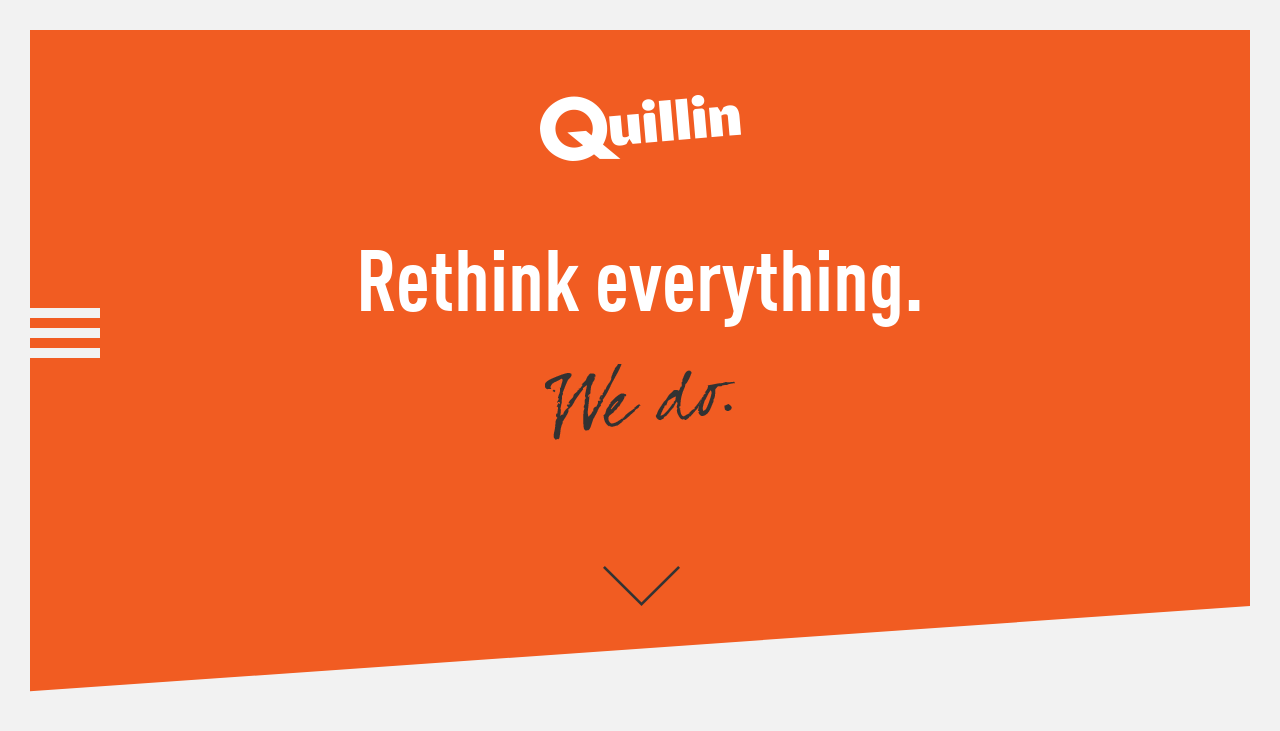

--- FILE ---
content_type: text/html; charset=utf-8
request_url: https://quillinlv.com/
body_size: 3446
content:
<!doctype html>
<!--[if lt IE 7]> <html class="no-js ie6 oldie" lang="en"> <![endif]-->
<!--[if IE 7]>    <html class="no-js ie7 oldie" lang="en"> <![endif]-->
<!--[if IE 8]>    <html class="no-js ie8 oldie" lang="en"> <![endif]-->
<!--[if gt IE 8]><!--> <html class="no-js" lang="en"> <!--<![endif]-->

<head>
<meta charset="utf-8">
<meta http-equiv="X-UA-Compatible" content="IE=edge">
<meta name="msvalidate.01" content="XXXXXXXXXX" />
<meta name="google-site-verification" content="XXXXXXXXXX" />
<meta name="viewport" content="width=device-width, initial-scale=1.0" />
<meta name="facebook-domain-verification" content="s6wgm5hmdaz05k9t78pdas8k3if5ef" />

<base href="https://quillinlv.com" />
	<meta http-equiv="content-type" content="text/html; charset=utf-8" />
	<meta name="description" content="Quillin is a results driven award winning full-service advertising, PR, and social media agency based in Las Vegas, Nevada." />
	<meta name="generator" content="Proof Interactive" />
	<title>Quillin</title>
	<link href="/?format=feed&amp;type=rss" rel="alternate" type="application/rss+xml" title="RSS 2.0" />
	<link href="/?format=feed&amp;type=atom" rel="alternate" type="application/atom+xml" title="Atom 1.0" />
	<link href="https://www.quillinlv.com/" rel="canonical" />



<meta property="og:title" content="Quillin" />
<meta property="og:description" content="Quillin is a results driven award winning full-service advertising, PR, and social media agency based in Las Vegas, Nevada." />
<meta property="og:image" content="/favicons/socialicon.png" />
<meta property="og:url" content="https://quillinlv.com/" />
<meta property="og:type" content="website"/>
<meta name="twitter:card" content="website">
<meta name="twitter:url" content="https://quillinlv.com/">
<meta name="twitter:title" content="Quillin">
<meta name="twitter:description" content="Quillin is a results driven award winning full-service advertising, PR, and social media agency based in Las Vegas, Nevada.">
<meta name="twitter:image" content="/favicons/socialicon.png">

<link rel="apple-touch-icon" sizes="180x180" href="/favicons/apple-touch-icon.png">
<link rel="icon" type="image/png" sizes="32x32" href="/favicons/favicon-32x32.png">
<link rel="icon" type="image/png" sizes="16x16" href="/favicons/favicon-16x16.png">
<link rel="manifest" href="/favicons/manifest.json">
<link rel="mask-icon" href="/favicons/safari-pinned-tab.svg" color="#f15c22">
<link rel="shortcut icon" href="/favicons/favicon.ico">
<meta name="msapplication-config" content="/favicons/browserconfig.xml">
<meta name="theme-color" content="#ffffff">


<link rel="sitemap" type="application/xml" title="Sitemap" href="https://quillinlv.com/index.php?option=com_osmap&view=xml&tmpl=component&id=1" />


<link rel="stylesheet" href="/templates/css/styles.css" type="text/css" media="screen, projection">
<link rel="stylesheet" href="/templates/css/print.css" type="text/css" media="print">

<!--[if (gte IE 6)&(lte IE 9)]>
<script src="/templates/js/libs/modernizr.min.js"></script>
<![endif]--> 
<!--[if lt IE 9]>
<link rel="stylesheet" href="/templates/css/ie.css" type="text/css" media="screen, projection">

<style type="text/css" >
html {
  filter: expression(document.execCommand("BackgroundImageCache", false, true));
}
</style>
<![endif]-->

<link rel="stylesheet" href="https://cdnjs.cloudflare.com/ajax/libs/fancybox/3.0.47/jquery.fancybox.min.css" />
<script src="https://cdnjs.cloudflare.com/ajax/libs/jquery/2.2.4/jquery.min.js"></script>
<script src="https://cdnjs.cloudflare.com/ajax/libs/fancybox/3.0.47/jquery.fancybox.min.js"></script>

<!-- Facebook Pixel Code -->
<script>
	!function(f,b,e,v,n,t,s)
	{if(f.fbq)return;n=f.fbq=function(){n.callMethod?
	n.callMethod.apply(n,arguments):n.queue.push(arguments)};
	if(!f._fbq)f._fbq=n;n.push=n;n.loaded=!0;n.version='2.0';
	n.queue=[];t=b.createElement(e);t.async=!0;
	t.src=v;s=b.getElementsByTagName(e)[0];
	s.parentNode.insertBefore(t,s)}(window, document,'script',
	'https://connect.facebook.net/en_US/fbevents.js');
	fbq('init', '1783439348625632');
	fbq('track', 'PageView');
</script>

<noscript><img height="1" width="1" style="display:none"

src="https://www.facebook.com/tr?id=1783439348625632&ev=PageView&noscript=1"

/></noscript>

<!-- End Facebook Pixel Code -->
</head>

<body class="home itemid-101 view-featured option-com_content lang-en-gb direction-ltr frontpage menu_parent-101 group-0">
<div id="wrapper">
	<div id="wrapper_site">
		<div id="wrapper_head">
			<div id="head"> 
				<!-- <img id="logo_print" src="/templates/images/logo_print.jpg" width="135" height="28" /> -->
								<a id="logo" href="/"><h1>Quillin</h1></a>
								<div class="mod_homepageintro" ><h2>Rethink everything.</h2>
<p><strong>We do</strong></p>
</div>

				<div id="arrow"></div>			</div>
		</div>
		
		<div class="open">
			<a href="#navWrap" class="menu"><span class="navicon"></span></a>
		</div>
		<div id="navWrap" class="panel" role="navigation">
						<ul class="nav menumain">
<li class="item-101 current active"><a href="/" ><span>Home</span></a></li><li class="item-208"><a href="/services" ><span>Services</span></a></li><li class="item-184"><a href="/work" ><span>Results</span></a></li><li class="item-185"><a href="/about" ><span>About</span></a></li><li class="item-189"><a href="/people" ><span>People</span></a></li><li class="item-205"><a href="/clients" ><span>Clients</span></a></li><li class="item-186"><a href="/blog" ><span>Blog</span></a></li><li class="item-187"><a href="/careers" ><span>Careers</span></a></li><li class="item-188"><a href="/contact" ><span>Contact</span></a></li></ul>

		</div>
		
				<div id="wrapper_homepage">
			<div id="homepage">
				<div class="mod_featureditems" >		
		<div class="item" id="item-lexicon-bank-x-wsop">
			<a href="/work/lexicon-bank-x-wsop" style="background-color: #475055;">
			  <div class="image_main"><div class="image" style="background-image: url(/images/portfolio/lexicon-bank-x-wsop.e7d65f.jpg)"></div></div>
			  <div class="col title"><div class="wrapper"><h2>Lexicon Bank X World Series of Poker</h2><p>Digital Advertising</p></div></div>
			  <div class="col tagline"><div class="wrapper"><h3>Professional Poker Banking</h3></div></div>
			</a>
		</div>
		
				
		<div class="item" id="item-lvmpd-foundation">
			<a href="/work/lvmpd-foundation" style="background-color: #595d5c;">
			  <div class="image_main"><div class="image" style="background-image: url(/images/portfolio/website.lvmpd.9dbad2.jpg)"></div></div>
			  <div class="col title"><div class="wrapper"><h2>LVMPD Foundation</h2><p>Digital Advertising</p></div></div>
			  <div class="col tagline"><div class="wrapper"><h3>License Plate Campaign</h3></div></div>
			</a>
		</div>
		
				
		<div class="item" id="item-prince-law-group">
			<a href="/work/prince-law-group" style="background-color: #b7b7b8;">
			  <div class="image_main"><div class="image" style="background-image: url(/images/portfolio/dplg2.b93960.jpg)"></div></div>
			  <div class="col title"><div class="wrapper"><h2>Prince Law Group</h2><p>Digital Advertising</p></div></div>
			  <div class="col tagline"><div class="wrapper"><h3>Social Media Management</h3></div></div>
			</a>
		</div>
		
		</div>
<div class="mod_seemore" >

<div><a href="/work">See more Projects</a></div></div>
</div>
		</div>
						<div id="wrapper_footer">
			<div id="footer">
				<a id="logo" href="/"><p><strong>Quillin</strong></p></a>
				<p><strong>Advertising &nbsp;- &nbsp;Public Relations &nbsp;- &nbsp;Social Media &nbsp;- &nbsp;Digital</strong> <a href="https://www.google.com/partners/agency?id=5712730116" target="_blank" rel="noopener noreferrer"> <img src="https://www.gstatic.com/partners/badge/images/2023/PartnerBadgeClickable.svg" alt="Google Partner" /> </a></p>
<ul class="nav menusocial">
<li class="item-190"><a href="http://www.facebook.com/pages/Q-ad-pr/73356504999?ref=ts" target="_blank" ><span>Facebook</span></a></li><li class="item-191"><a href="https://twitter.com/QuillinLV" target="_blank" ><span>Twitter</span></a></li><li class="item-192"><a href="http://instagram.com/quillinlv" target="_blank" ><span>Instagram</span></a></li><li class="item-194"><a href="http://www.linkedin.com/company/218026?trk=ape_s000001e_1000" target="_blank" ><span>Linkedin</span></a></li><li class="item-195"><a href="http://www.youtube.com/quillinlv/" target="_blank" ><span>Youtube</span></a></li></ul>

				<div class="disclaimer">
					<a href="https://goo.gl/maps/QhZ21Yw7ctKFAVr56" class="footer_a" target="_blank">8080 W. Sahara Ave., Suite A, Las Vegas NV, 89117</a> - 
					<a href="mailto:info@QuillinLV.com" class="footer_a" target="_blank">info@QuillinLV.com</a> - 
					<a href="tel:7022565511" class="footer_a" target="_blank">(702) 256-5511</a>
					<br><br>2026 &copy; Quillin - All Rights Reserved
				</div>
			</div>
		</div>
	</div>
</div>


<!-- scripts concatenated and minified--> 
<script src="/templates/js/scripts.min.js"></script>
<!-- end concatenated and minified scripts-->


<!--[if (gte IE 6)&(lte IE 8)]>
<script type="text/javascript" src="/templates/js/libs/selectivizr.js"></script>
<![endif]--> 

<script type="text/javascript"> var addthis_share = { url: "https://quillinlv.com/", title: "Quillin" } </script>
<script type="text/javascript" src="//s7.addthis.com/js/300/addthis_widget.js#pubid=ra-594bd8c848d19341"></script>


<!-- ga Tag --> 
<script>
	(function(i,s,o,g,r,a,m){i['GoogleAnalyticsObject']=r;i[r]=i[r]||function(){(i[r].q=i[r].q||[]).push(arguments)},i[r].l=1*new Date();a=s.createElement(o),m=s.getElementsByTagName(o)[0];a.async=1;a.src=g;m.parentNode.insertBefore(a,m)})(window,document,'script','//www.google-analytics.com/analytics.js','ga');
	// ga('require', 'displayfeatures'); UNCOMMENT FOR ADVERTISING CLIENTS
	ga('create', 'UA-44127610-1', 'quillinlv.com');
	ga('send', 'pageview');
</script>
<!-- End ga Tag --> 
<!-- Quantcast Tag --> 
<script type="text/javascript">
	var _qevents=_qevents||[];(function(){var elem=document.createElement('script');elem.src=(document.location.protocol=="https:"?"https://secure":"http://edge")+".quantserve.com/quant.js";elem.async=true;elem.type="text/javascript";var scpt=document.getElementsByTagName('script')[0];scpt.parentNode.insertBefore(elem,scpt)})();_qevents.push({qacct:"p-93RVj0Mb0lDes"});
</script>
<noscript>
	<div style="display:none;"> <img src="//pixel.quantserve.com/pixel/p-93RVj0Mb0lDes.gif" border="0" height="1" width="1" alt="Quantcast"/> </div>
</noscript>
<!-- End Quantcast tag -->
<!-- Start Marketing Banner Tag -->
<script type="text/javascript" src="/templates/js/app.79ba0e84.js"></script>
<!-- End Marketing Banner Tag -->


</body>
</html>


--- FILE ---
content_type: text/css; charset=utf-8
request_url: https://quillinlv.com/templates/css/styles.css
body_size: 10806
content:
/*! normalize.css v5.0.0 | MIT License | github.com/necolas/normalize.css */
html {
    font-family: sans-serif;
    line-height: 1.15;
    -ms-text-size-adjust: 100%;
    -webkit-text-size-adjust: 100%
}

body {
    margin: 0
}

article, aside, footer, header, nav, section {
    display: block
}

h1 {
    font-size: 2em;
    margin: 0.67em 0
}

figcaption, figure, main {
    display: block
}

figure {
    margin: 1em 40px
}

hr {
    -webkit-box-sizing: content-box;
    box-sizing: content-box;
    height: 0;
    overflow: visible
}

pre {
    font-family: monospace, monospace;
    font-size: 1em
}

a {
    background-color: transparent;
    -webkit-text-decoration-skip: objects
}

a:active, a:hover {
    outline-width: 0
}

abbr[title] {
    border-bottom: none;
    text-decoration: underline;
    -webkit-text-decoration: underline dotted;
    text-decoration: underline dotted
}

b, strong {
    font-weight: inherit
}

b, strong {
    font-weight: bolder
}

code, kbd, samp {
    font-family: monospace, monospace;
    font-size: 1em
}

dfn {
    font-style: italic
}

mark {
    background-color: #ff0;
    color: #000
}

small {
    font-size: 80%
}

sub, sup {
    font-size: 75%;
    line-height: 0;
    position: relative;
    vertical-align: baseline
}

sub {
    bottom: -0.25em
}

sup {
    top: -0.5em
}

audio, video {
    display: inline-block
}

audio:not([controls]) {
    display: none;
    height: 0
}

img {
    border-style: none
}

svg:not(:root) {
    overflow: hidden
}

button, input, optgroup, select, textarea {
    font-family: sans-serif;
    font-size: 100%;
    line-height: 1.15;
    margin: 0
}

button, input {
    overflow: visible
}

button, select {
    text-transform: none
}

[type=reset], [type=submit], button, html [type=button] {
    -webkit-appearance: button
}

[type=button]::-moz-focus-inner, [type=reset]::-moz-focus-inner, [type=submit]::-moz-focus-inner, button::-moz-focus-inner {
    border-style: none;
    padding: 0
}

[type=button]:-moz-focusring, [type=reset]:-moz-focusring, [type=submit]:-moz-focusring, button:-moz-focusring {
    outline: 1px dotted ButtonText
}

fieldset {
    border: 1px solid #c0c0c0;
    margin: 0 2px;
    padding: 0.35em 0.625em 0.75em
}

legend {
    -webkit-box-sizing: border-box;
    box-sizing: border-box;
    color: inherit;
    display: table;
    max-width: 100%;
    padding: 0;
    white-space: normal
}

progress {
    display: inline-block;
    vertical-align: baseline
}

textarea {
    overflow: auto
}

[type=checkbox], [type=radio] {
    -webkit-box-sizing: border-box;
    box-sizing: border-box;
    padding: 0
}

[type=number]::-webkit-inner-spin-button, [type=number]::-webkit-outer-spin-button {
    height: auto
}

[type=search] {
    -webkit-appearance: textfield;
    outline-offset: -2px
}

[type=search]::-webkit-search-cancel-button, [type=search]::-webkit-search-decoration {
    -webkit-appearance: none
}

::-webkit-file-upload-button {
    -webkit-appearance: button;
    font: inherit
}

details, menu {
    display: block
}

summary {
    display: list-item
}

canvas {
    display: inline-block
}

template {
    display: none
}

[hidden] {
    display: none
}

body {
    font: 16px/24px "DINPro", Helvetica, Arial, sans-serif;
    color: #333
}

strong {
    font-weight: bold
}

p {
    margin: 0 0 20px
}

em {
    font-style: italic
}

table, td, tr {
    border: none
}

ul li {
    list-style: disc
}

h1, h2, h3, h4, h5, h6 {
    padding: 0;
    margin: 0;
    display: block
}

a, a:link, a:visited {
    text-decoration: none
}

@font-face {
    font-family: "DINPro";
    font-style: normal;
    font-weight: normal;
    src: url("/templates/fonts/DINPro.eot?#iefix") format("embedded-opentype"), url("/templates/fonts/DINPro.woff") format("woff"), url("/templates/fonts/DINPro.ttf") format("truetype"), url("/templates/fonts/DINPro.svg#DINPro") format("svg")
}

@font-face {
    font-family: "DINPro-Cond";
    font-style: normal;
    font-weight: normal;
    src: url("/templates/fonts/DINPro-Cond.eot?#iefix") format("embedded-opentype"), url("/templates/fonts/DINPro-Cond.woff") format("woff"), url("/templates/fonts/DINPro-Cond.ttf") format("truetype"), url("/templates/fonts/DINPro-Cond.svg#DINPro-Cond") format("svg")
}

@font-face {
    font-family: "DINPro-CondBold";
    font-style: normal;
    font-weight: normal;
    src: url("/templates/fonts/DINPro-CondBold.eot?#iefix") format("embedded-opentype"), url("/templates/fonts/DINPro-CondBold.woff") format("woff"), url("/templates/fonts/DINPro-CondBold.ttf") format("truetype"), url("/templates/fonts/DINPro-CondBold.svg#DINPro-CondBold") format("svg")
}

html {
    margin: 0;
    padding: 0;
    -webkit-font-smoothing: antialiased !important;
    -moz-osx-font-smoothing: grayscale !important;
    text-rendering: optimizeLegibility !important;
    font-smooth: always;
    image-rendering: -o-crisp-edges;
    image-rendering: -webkit-optimize-contrast;
    image-rendering: optimize-contrast;
    -ms-interpolation-mode: nearest-neighbor
}

body {
    margin: 0;
    padding: 0;
    background: #f2f2f2
}

img {
    border: none;
    image-rendering: auto
}

hr {
    display: block;
    clear: both
}

.btn {
	background: #F15C21;
	font-size: 20px;
	text-transform: uppercase;
	font-weight: 700;
	color: #FFF!important;
	padding: 15px 40px;
	margin-top: 30px;
	display: inline-block;
}

.btn:hover {
	background: #000;
}

div.rep-service {
	clear: both;
	float: left;
	margin: 20px 0;
}

div.rep-service img {
	float: left;
	margin-right: 10px!important;
}

div.rep-service h3 {
	margin: 10px 0 5px 0!important ;
}

.clear_it {
    *zoom: 1
}

.clear_it:after, .clear_it:before {
    content: " ";
    display: table;
    height: 0;
    line-height: 0;
    overflow: hidden
}

.clear_it:after {
    clear: both
}

* {
    -webkit-box-sizing: border-box;
    -moz-box-sizing: border-box;
    box-sizing: border-box
}

::-webkit-input-placeholder {
    color: #ccc
}

:-ms-input-placeholder {
    color: #ccc
}

::-ms-input-placeholder {
    color: #ccc
}

::placeholder {
    color: #ccc
}

::-moz-selection {
    color: #fff;
    background: #333
}

::selection {
    color: #fff;
    background: #333
}

::-moz-selection {
    color: #fff;
    background: #333
}

#wrapper, #wrapper_action, #wrapper_bottom, #wrapper_content, #wrapper_footer, #wrapper_head, #wrapper_homepage, #wrapper_site {
    width: 100%;
    min-width: 100%;
    margin: 0 auto;
    padding: 0;
    position: relative;
    overflow: visible
}

#wrapper {
    overflow: hidden
}

#wrapper #cover {
    position: fixed;
    top: 0;
    left: 0;
    right: 0;
    bottom: 0;
    background-color: rgba(241, 92, 34, 0.95);
    z-index: 8888
}

#wrapper_head #head {
    overflow: visible
}

#wrapper_head #head #logo {
    position: absolute;
    top: 65px;
    left: 50%;
    margin-left: -100px;
    display: block;
    text-indent: -9999px;
    width: 201px;
    height: 66px;
    z-index: 222;
    background: url(../images/sprites.png) -3px -2px no-repeat
}

.home #wrapper_head {
    padding: 30px
}

.home #wrapper_head #head {
    width: 100%;
    min-height: 80vh;
    margin: 0px 0 120px;
    padding: 0;
    position: relative;
    display: block;
    background-color: #f15c22
}

.home #wrapper_head #head #logo {
    position: absolute;
    top: 65px;
    left: 50%;
    margin-left: -100px;
    display: block;
    text-indent: -9999px;
    width: 201px;
    height: 66px;
    z-index: 222;
    background: url(../images/sprites.png) -3px -2px no-repeat
}

.home #wrapper_head #head .mod_homepageintro {
    position: absolute;
    top: 50%;
    left: 50%;
    -webkit-transform: translate(-50%, -50%);
    -ms-transform: translate(-50%, -50%);
    transform: translate(-50%, -50%);
    top: 55%;
    text-align: center;
    width: 80%
}

.home #wrapper_head #head .mod_homepageintro h2 {
    font: 12vmin/10vmin "DINPro-CondBold", Helvetica, Arial, sans-serif;
    color: #fff;
    display: block;
    margin-bottom: 40px
}

.home #wrapper_head #head .mod_homepageintro p {
    margin: 0
}

.home #wrapper_head #head .mod_homepageintro p strong {
    display: block;
    text-indent: -9999px;
    margin: 0 auto;
    width: 191px;
    height: 78px;
    opacity: 0;
    background: url(../images/sprites.png) -2px -76px no-repeat;
    -webkit-animation: fadein ease-out 300ms 1.5s forwards;
    -moz-animation: fadein ease-out 300ms 1.5s forwards;
    animation: fadein ease-out 300ms 1.5s forwards
}

.home #wrapper_head #head #arrow {
    position: absolute;
    width: 77px;
    height: 40px;
    left: 50%;
    bottom: 0px;
    opacity: 0;
    margin-left: -37px;
    background: url(../images/sprites.png) -401px -17px no-repeat;
    -webkit-animation: arrow_bounce 2s 3s infinite;
    -moz-animation: arrow_bounce 2s 3s infinite;
    animation: arrow_bounce 2s 3s infinite
}

.home #wrapper_head #head:after {
    content: '';
    width: 100%;
    height: 100%;
    position: absolute;
    background: inherit;
    z-index: -1;
    bottom: 0;
    -webkit-transform-origin: right bottom;
    -moz-transform-origin: right bottom;
    -ms-transform-origin: right bottom;
    -o-transform-origin: right bottom;
    transform-origin: right bottom;
    -webkit-transform: skewY(-4deg);
    -moz-transform: skewY(-4deg);
    -ms-transform: skewY(-4deg);
    -o-transform: skewY(-4deg);
    transform: skewY(-4deg)
}

.view-portfolioitem #wrapper_head, .view-portfolioitems #wrapper_head {
    display: none
}

#wrapper_homepage #homepage {
    width: 100%;
    margin: 0 auto;
    padding: 0;
    position: relative;
    display: block
}

#wrapper_homepage #homepage .mod_featureditems {
    display: block;
    width: 100%;
    padding: 0 75px 0px
}

#wrapper_homepage #homepage .mod_featureditems .item {
    display: block;
    margin-bottom: 75px
}

#wrapper_homepage #homepage .mod_featureditems .item a {
    background-color: #666;
    width: 100%;
    min-height: 90vh;
    display: block;
    position: relative;
    -webkit-transform-origin: center;
    -moz-transform-origin: center;
    -ms-transform-origin: center;
    -o-transform-origin: center;
    transform-origin: center;
    -webkit-transition: box-shadow 250ms ease, -webkit-transform 250ms ease;
    -moz-transition: box-shadow 250ms ease, -moz-transform 250ms ease;
    -webkit-transition: -webkit-box-shadow 250ms ease, -webkit-transform 250ms ease;
    transition: -webkit-box-shadow 250ms ease, -webkit-transform 250ms ease;
    -o-transition: box-shadow 250ms ease, transform 250ms ease;
    transition: box-shadow 250ms ease, transform 250ms ease;
    transition: box-shadow 250ms ease, transform 250ms ease, -webkit-box-shadow 250ms ease, -webkit-transform 250ms ease
}

#wrapper_homepage #homepage .mod_featureditems .item a .image_main {
    display: block;
    width: 100%;
    padding: 0;
    margin: 0;
    position: absolute;
    top: 0;
    right: 0;
    bottom: 30%;
    left: 0;
    overflow: hidden
}

#wrapper_homepage #homepage .mod_featureditems .item a .image_main .image {
    position: absolute;
    top: 0;
    right: 0;
    bottom: 0;
    left: 0;
    display: block;
    width: 100%;
    -webkit-background-size: cover;
    background-size: cover;
    background-repeat: no-repeat;
    background-position: center center;
    -webkit-transform-origin: center;
    -moz-transform-origin: center;
    -ms-transform-origin: center;
    -o-transform-origin: center;
    transform-origin: center;
    -webkit-transition: -webkit-transform 2s ease;
    -moz-transition: -moz-transform 2s ease;
    transition: -webkit-transform 2s ease;
    -o-transition: transform 2s ease;
    transition: transform 2s ease;
    transition: transform 2s ease, -webkit-transform 2s ease
}

#wrapper_homepage #homepage .mod_featureditems .item a .col {
    display: -webkit-box;
    display: -webkit-flex;
    display: -ms-flexbox;
    display: flex;
    -webkit-flex-flow: wrap;
    -ms-flex-flow: wrap;
    flex-flow: wrap;
    -webkit-box-align: center;
    -webkit-align-items: center;
    -ms-flex-align: center;
    align-items: center;
    position: absolute;
    top: 70%;
    bottom: 0
}

#wrapper_homepage #homepage .mod_featureditems .item a .col .wrapper {
    display: block;
    width: 100%
}

#wrapper_homepage #homepage .mod_featureditems .item a .col .wrapper h2 {
    font: 5.5vmin/5.5vmin "DINPro-CondBold", Helvetica, Arial, sans-serif;
    color: #fff;
    display: inline-block;
    margin-bottom: 10px;
    margin-right: 0px
}

#wrapper_homepage #homepage .mod_featureditems .item a .col .wrapper h3 {
    font: 3.5vmin/3.5vmin "DINPro-Cond", Helvetica, Arial, sans-serif;
    color: #fff;
    display: inline-block;
    margin-top: -4px
}

#wrapper_homepage #homepage .mod_featureditems .item a .col .wrapper p {
    font: 16px/16px "DINPro", Helvetica, Arial, sans-serif;
    text-transform: uppercase;
    color: rgba(255, 255, 255, 0.5);
    display: block;
    margin: 0
}

#wrapper_homepage #homepage .mod_featureditems .item a .col.title {
    right: 50%;
    left: 0;
    padding: 0px 30px 0px 70px
}

#wrapper_homepage #homepage .mod_featureditems .item a .col.tagline {
    right: 0;
    left: 50%;
    background-color: rgba(0, 0, 0, 0.25);
    text-align: right !important;
    padding: 0px 100px 0px 30px
}

#wrapper_homepage #homepage .mod_featureditems .item a .col.tagline:before {
    content: '';
    display: block;
    width: 28px;
    height: 54px;
    right: 10%;
    top: 50%;
    position: absolute;
    background: url(../images/sprites.png) -429px -166px no-repeat;
    -webkit-transform: translateY(-50%);
    -moz-transform: translateY(-50%);
    -ms-transform: translateY(-50%);
    -o-transform: translateY(-50%);
    transform: translateY(-50%);
    -webkit-transition: right 250ms ease;
    -moz-transition: right 250ms ease;
    -o-transition: right 250ms ease;
    transition: right 250ms ease
}

#wrapper_homepage #homepage .mod_featureditems .item a:hover {
    -webkit-box-shadow: 0 0 30px rgba(0, 0, 0, 0.4);
    box-shadow: 0 0 30px rgba(0, 0, 0, 0.4);
    -webkit-transform: scale(1.01);
    -moz-transform: scale(1.01);
    -ms-transform: scale(1.01);
    -o-transform: scale(1.01);
    transform: scale(1.01);
    -webkit-transition: box-shadow 250ms ease, -webkit-transform 250ms ease;
    -moz-transition: box-shadow 250ms ease, -moz-transform 250ms ease;
    -webkit-transition: -webkit-box-shadow 250ms ease, -webkit-transform 250ms ease;
    transition: -webkit-box-shadow 250ms ease, -webkit-transform 250ms ease;
    -o-transition: box-shadow 250ms ease, transform 250ms ease;
    transition: box-shadow 250ms ease, transform 250ms ease;
    transition: box-shadow 250ms ease, transform 250ms ease, -webkit-box-shadow 250ms ease, -webkit-transform 250ms ease
}

#wrapper_homepage #homepage .mod_featureditems .item a:hover .image_main .image {
    -webkit-transform: scale(1.2);
    -moz-transform: scale(1.2);
    -ms-transform: scale(1.2);
    -o-transform: scale(1.2);
    transform: scale(1.2);
    -webkit-transition: -webkit-transform 15s ease;
    -moz-transition: -moz-transform 15s ease;
    transition: -webkit-transform 15s ease;
    -o-transition: transform 15s ease;
    transition: transform 15s ease;
    transition: transform 15s ease, -webkit-transform 15s ease
}

#wrapper_homepage #homepage .mod_featureditems .item a:hover .tagline:before {
    right: 8%;
    -webkit-transition: right 250ms ease;
    -moz-transition: right 250ms ease;
    -o-transition: right 250ms ease;
    transition: right 250ms ease
}

#wrapper_homepage #homepage .mod_seemore {
    text-align: center;
    display: block;
    width: 100%;
    padding: 30px 0 70px
}

#wrapper_homepage #homepage .mod_seemore.white {
    background-color: #fff
}

#wrapper_homepage #homepage .mod_seemore a {
    display: inline-block;
    font: 42px/42px "DINPro-CondBold", Helvetica, Arial, sans-serif;
    color: #333;
    padding: 15px 70px;
    position: relative
}

#wrapper_homepage #homepage .mod_seemore a:after {
    content: '';
    display: block;
    width: 40px;
    height: 77px;
    right: 0;
    margin-top: 5px;
    background: url(../images/sprites.png) -418px -74px no-repeat;
    position: absolute;
    top: 50%;
    -webkit-transform: translateY(-50%);
    -ms-transform: translateY(-50%);
    transform: translateY(-50%);
    -webkit-transition: right 150ms ease;
    -moz-transition: right 150ms ease;
    -o-transition: right 150ms ease;
    transition: right 150ms ease
}

#wrapper_homepage #homepage .mod_seemore a:hover:after {
    right: -10px;
    -webkit-transition: right 150ms ease;
    -moz-transition: right 150ms ease;
    -o-transition: right 150ms ease;
    transition: right 150ms ease
}

#wrapper_homepage #homepage .mod_latestnews {
    display: block;
    width: 100%;
    padding: 100px 5%;
    background: #fff
}

#wrapper_homepage #homepage .mod_latestnews ul {
    padding: 0;
    margin: 0;
    list-style: none;
    display: -webkit-box;
    display: -webkit-flex;
    display: -ms-flexbox;
    display: flex;
    -webkit-box-orient: horizontal;
    -webkit-box-direction: normal;
    -webkit-flex-flow: row wrap;
    -ms-flex-flow: row wrap;
    flex-flow: row wrap;
    -webkit-box-align: stretch;
    -webkit-align-items: stretch;
    -ms-flex-align: stretch;
    align-items: stretch
}

#wrapper_homepage #homepage .mod_latestnews ul li {
    padding: 0 5%;
    margin: 0;
    list-style: none;
    -webkit-box-align: stretch;
    -webkit-align-items: stretch;
    -ms-flex-align: stretch;
    align-items: stretch;
    width: 50%;
    display: -webkit-box;
    display: -webkit-flex;
    display: -ms-flexbox;
    display: flex;
    -webkit-box-orient: horizontal;
    -webkit-box-direction: normal;
    -webkit-flex-flow: row wrap;
    -ms-flex-flow: row wrap;
    flex-flow: row wrap;
    -webkit-align-content: flex-start;
    -ms-flex-line-pack: start;
    align-content: flex-start
}

#wrapper_homepage #homepage .mod_latestnews ul li h3 {
    display: block;
    width: 100%;
    margin-bottom: 20px
}

#wrapper_homepage #homepage .mod_latestnews ul li h3 a {
    font: 30px/30px "DINPro-CondBold", Helvetica, Arial, sans-serif;
    color: #333
}

#wrapper_homepage #homepage .mod_latestnews ul li .col {
    display: block;
    -webkit-box-align: stretch;
    -webkit-align-items: stretch;
    -ms-flex-align: stretch;
    align-items: stretch
}

#wrapper_homepage #homepage .mod_latestnews ul li .col.image {
    width: 40%;
    padding-right: 30px
}

#wrapper_homepage #homepage .mod_latestnews ul li .col.image img {
    display: block;
    width: 100%;
    height: auto
}

#wrapper_homepage #homepage .mod_latestnews ul li .col.text {
    width: 60%
}

#wrapper_homepage #homepage .mod_latestnews ul li .col.text .img-intro-none {
    display: none
}

#wrapper_homepage #homepage .mod_latestnews ul li .col.text p {
    font-size: 16px;
    line-height: 24px
}

ul.pager {
    display: block;
    padding: 0;
    margin: 50px 130px 0;
    position: relative;
    z-index: 999
}

ul.pager li {
    padding: 0;
    margin: 0;
    list-style: none;
    position: absolute;
    top: 0;
    -webkit-transition: -webkit-transform 200ms ease;
    -moz-transition: -moz-transform 200ms ease;
    transition: -webkit-transform 200ms ease;
    -o-transition: transform 200ms ease;
    transition: transform 200ms ease;
    transition: transform 200ms ease, -webkit-transform 200ms ease
}

ul.pager li a {
    font: 48px/48px "DINPro-CondBold", Helvetica, Arial, sans-serif;
    color: #333;
    padding: 20px 0;
    white-space: nowrap
}

ul.pager li a:after, ul.pager li a:before {
    content: '';
    display: inline-block;
    vertical-align: middle;
    width: 40px;
    height: 77px;
    margin: 0;
    background: url(../images/sprites.png) no-repeat
}

ul.pager li.previous {
    text-align: left;
    left: 0;
    -webkit-transform-origin: left center;
    -moz-transform-origin: left center;
    -ms-transform-origin: left center;
    -o-transform-origin: left center;
    transform-origin: left center
}

ul.pager li.previous a:before {
    background-position: -371px -74px;
    margin-right: 25px
}

ul.pager li.previous a:after {
    content: none
}

ul.pager li.next {
    text-align: right;
    right: 0;
    -webkit-transform-origin: right center;
    -moz-transform-origin: right center;
    -ms-transform-origin: right center;
    -o-transform-origin: right center;
    transform-origin: right center
}

ul.pager li.next a:after {
    background-position: -418px -74px;
    margin-left: 25px
}

ul.pager li.next a:before {
    content: none
}

ul.pager li:hover.previous {
    -webkit-transform: translateX(-10px);
    -moz-transform: translateX(-10px);
    -ms-transform: translateX(-10px);
    -o-transform: translateX(-10px);
    transform: translateX(-10px);
    -webkit-transition: -webkit-transform 200ms ease;
    -moz-transition: -moz-transform 200ms ease;
    transition: -webkit-transform 200ms ease;
    -o-transition: transform 200ms ease;
    transition: transform 200ms ease;
    transition: transform 200ms ease, -webkit-transform 200ms ease
}

ul.pager li:hover.next {
    -webkit-transform: translateX(10px);
    -moz-transform: translateX(10px);
    -ms-transform: translateX(10px);
    -o-transform: translateX(10px);
    transform: translateX(10px);
    -webkit-transition: -webkit-transform 200ms ease;
    -moz-transition: -moz-transform 200ms ease;
    transition: -webkit-transform 200ms ease;
    -o-transition: transform 200ms ease;
    transition: transform 200ms ease;
    transition: transform 200ms ease, -webkit-transform 200ms ease
}

#wrapper_bottom #bottom {
    width: 100%;
    margin: 0 auto;
    position: relative;
    padding: 0
}

#wrapper_bottom #bottom .mod_clientlogos {
    display: block;
    width: 100%;
    padding: 50px 15%;
    background-color: #fff
}

#wrapper_bottom #bottom .mod_clientlogos .wrapper {
    display: -webkit-box;
    display: -webkit-flex;
    display: -ms-flexbox;
    display: flex;
    -webkit-box-orient: horizontal;
    -webkit-box-direction: normal;
    -webkit-flex-flow: row wrap;
    -ms-flex-flow: row wrap;
    flex-flow: row wrap;
    -webkit-box-align: stretch;
    -webkit-align-items: stretch;
    -ms-flex-align: stretch;
    align-items: stretch;
    -webkit-box-pack: center;
    -webkit-justify-content: center;
    -ms-flex-pack: center;
    justify-content: center
}

#wrapper_bottom #bottom .mod_clientlogos .wrapper .logo {
    display: block;
    width: 20%;
}

#wrapper_bottom #bottom .mod_clientlogos .wrapper .logo img {
    width: 100%;
    height: auto
}

#wrapper_bottom #bottom .mod_socialfeeds {
    display: -webkit-box;
    display: -webkit-flex;
    display: -ms-flexbox;
    display: flex;
    -webkit-box-orient: horizontal;
    -webkit-box-direction: normal;
    -webkit-flex-flow: row wrap;
    -ms-flex-flow: row wrap;
    flex-flow: row wrap;
    -webkit-box-align: stretch;
    -webkit-align-items: stretch;
    -ms-flex-align: stretch;
    align-items: stretch;
    width: 100%;
    padding: 50px 15%;
    background-color: #fff
}

#wrapper_bottom #bottom .mod_socialfeeds .social-feed-facebook, #wrapper_bottom #bottom .mod_socialfeeds .social-feed-instagram, #wrapper_bottom #bottom .mod_socialfeeds .social-feed-twitter {
    display: block;
    width: 33.333%;
    padding: 70px 30px 0;
    position: relative
}

#wrapper_bottom #bottom .mod_socialfeeds .social-feed-facebook > a, #wrapper_bottom #bottom .mod_socialfeeds .social-feed-instagram > a, #wrapper_bottom #bottom .mod_socialfeeds .social-feed-twitter > a {
    display: block;
    text-indent: -9999px;
    width: 48px;
    height: 48px;
    background: url(../images/sprites.png) no-repeat;
    position: absolute;
    top: 0px;
    left: 50%;
    -webkit-transform: translateX(-50%);
    -moz-transform: translateX(-50%);
    -ms-transform: translateX(-50%);
    -o-transform: translateX(-50%);
    transform: translateX(-50%)
}

#wrapper_bottom #bottom .mod_socialfeeds .social-feed-facebook .feed .social-feed-element, #wrapper_bottom #bottom .mod_socialfeeds .social-feed-instagram .feed .social-feed-element, #wrapper_bottom #bottom .mod_socialfeeds .social-feed-twitter .feed .social-feed-element {
    display: block;
    padding-bottom: 20px;
    margin-bottom: 20px;
    border-bottom: 1px dotted #999
}

#wrapper_bottom #bottom .mod_socialfeeds .social-feed-facebook .feed .social-feed-element:last-child, #wrapper_bottom #bottom .mod_socialfeeds .social-feed-instagram .feed .social-feed-element:last-child, #wrapper_bottom #bottom .mod_socialfeeds .social-feed-twitter .feed .social-feed-element:last-child {
    border-bottom: none
}

#wrapper_bottom #bottom .mod_socialfeeds .social-feed-facebook .feed .social-feed-element .content p, #wrapper_bottom #bottom .mod_socialfeeds .social-feed-instagram .feed .social-feed-element .content p, #wrapper_bottom #bottom .mod_socialfeeds .social-feed-twitter .feed .social-feed-element .content p {
    margin: 0
}

#wrapper_bottom #bottom .mod_socialfeeds .social-feed-facebook .feed .social-feed-element .content p a, #wrapper_bottom #bottom .mod_socialfeeds .social-feed-instagram .feed .social-feed-element .content p a, #wrapper_bottom #bottom .mod_socialfeeds .social-feed-twitter .feed .social-feed-element .content p a {
    display: block;
    color: #5f5fab;
    text-decoration: underline
}

#wrapper_bottom #bottom .mod_socialfeeds .social-feed-facebook > a {
    background-position: 0 -191px
}

#wrapper_bottom #bottom .mod_socialfeeds .social-feed-twitter > a {
    background-position: -60px -191px
}

#wrapper_bottom #bottom .mod_socialfeeds .social-feed-instagram > a {
    background-position: -120px -191px
}

#wrapper_bottom #bottom .mod_socialfeeds .social-feed-instagram .feed .social-feed-element .content p a img {
    width: 100%;
    height: auto;
    display: block;
    margin-bottom: 15px;
    border: 1px solid #F15C22
}

#wrapper_bottom #bottom .mod_map {
    display: block;
    width: 100%;
    border-top: 1px solid #F15C22;
    border-bottom: 1px solid #F15C22
}

#wrapper_bottom #bottom .mod_map div {
    background-image: url("https://api.mapbox.com/styles/v1/mapbox/outdoors-v9/static/url-http%3A%2F%2Fwww.quillinlv.com.php56-26.ord1-1.websitetestlink.com%2Fmarker.png(-115.26773600000001,36.144620472925034)/-115.26773600000001,36.144014,15,0,49/1200x400@2x?access_token=pk.eyJ1IjoiY2FydGlmYWN0IiwiYSI6ImNqNDBlNDQxNTAwdXEyd29nOG9kcXhrdzEifQ.hBcLeqEsbZZNlk2Hjw3k5g&attribution=false&logo=false");
    -webkit-background-size: cover;
    background-size: cover;
    display: block;
    width: 100%;
    height: 0;
    padding-bottom: 33.333%
}

#wrapper_footer {
    background-color: #f2f2f2;
    padding: 0px 30px 0px
}

#wrapper_footer #footer {
    width: 100%;
    margin: 0 auto;
    position: relative;
    padding: 100px 0px 70px;
    text-align: center
}

#wrapper_footer #footer #logo {
    margin: 0 auto 60px;
    display: block;
    text-indent: -9999px;
    width: 133px;
    height: 106px;
    z-index: 222;
    background: url(../images/sprites.png) -216px -3px no-repeat
}

#wrapper_footer #footer p {
    margin: 0
}

#wrapper_footer #footer p strong {
    font: 24px/1em "DINPro-CondBold", Helvetica, Arial, sans-serif;
    text-transform: uppercase;
    color: #333;
    /* margin-bottom: 60px; */
    margin-bottom: 10px;
    display: block
}

#wrapper_footer #footer .disclaimer {
    color: #999;
    font: 12px/1em "DINPro", Helvetica, Arial, sans-serif
}
#footer .footer_a {
    color: #999;
}
#footer .footer_a:hover {
    color: #f15c22;
}

#at-expanded-menu-host .at-expanded-menu-title {
    font: 60px/1em "DINPro-CondBold", Helvetica, Arial, sans-serif !important
}

#at-expanded-menu-host .at-expanded-menu-close {
    top: 20px !important;
    right: 55px !important;
    width: 54px !important;
    height: 54px !important;
    text-indent: -9999px !important;
    border-radius: 0 !important;
    background: url(../images/sprites.png) -410px -252px no-repeat transparent !important;
    outline: none
}

#at-expanded-menu-host .at-expanded-menu-mask {
    background-color: rgba(239, 92, 37, 0.95) !important
}

#at-expanded-menu-host .at-expanded-menu-fade {
    display: none !important
}

#wrapper_content #content {
    width: 100%;
    margin: 0 auto;
    padding: 0;
    position: relative;
    display: block
}

#wrapper_content #content #middle {
    margin: 0;
    padding: 0
}

#wrapper_content #content #middle.noleft {
    width: 80%;
    padding: 0 5%
}

#wrapper_content #content #middle.noright {
    width: 80%
}

#wrapper_content #content #middle.leftandright {
    width: 50%
}

#wrapper_content #content #middle.fullwidth {
    width: 100%
}

#wrapper_content #content #middle .blog, #wrapper_content #content #middle .item-page {
    min-height: 300px
}

#wrapper_content #content #middle .blog h1, #wrapper_content #content #middle .item-page h1 {
    margin-bottom: 50px
}

#wrapper_content #content #middle .blog .wrapper_copy .embed-container, #wrapper_content #content #middle .item-page .wrapper_copy .embed-container {
    position: relative;
    padding-bottom: 56.25%;
    height: 0;
    overflow: hidden;
    max-width: 100%;
    border: 1px solid #000
}

#wrapper_content #content #middle .blog .wrapper_copy .embed-container embed, #wrapper_content #content #middle .blog .wrapper_copy .embed-container iframe, #wrapper_content #content #middle .blog .wrapper_copy .embed-container object, #wrapper_content #content #middle .item-page .wrapper_copy .embed-container embed, #wrapper_content #content #middle .item-page .wrapper_copy .embed-container iframe, #wrapper_content #content #middle .item-page .wrapper_copy .embed-container object {
    position: absolute;
    top: 0;
    left: 0;
    width: 100%;
    height: 100%;
    border: none
}

#wrapper_content #content #middle .blog .wrapper_copy dl.article-info, #wrapper_content #content #middle .item-page .wrapper_copy dl.article-info {
    margin: 0 0 20px
}

#wrapper_content #content #middle .blog .wrapper_copy dl.article-info dt, #wrapper_content #content #middle .item-page .wrapper_copy dl.article-info dt {
    display: none
}

#wrapper_content #content #middle .blog .wrapper_copy dl.article-info dd, #wrapper_content #content #middle .item-page .wrapper_copy dl.article-info dd {
    margin: 0;
    font-size: 12px;
    line-height: 16px;
    font-style: italic
}

#wrapper_content #content #middle .blog .wrapper_copy h2, #wrapper_content #content #middle .item-page .wrapper_copy h2 {
    margin: 0 0 20px;
    padding: 10px 0 0;
    font: 30px/1em "DINPro-CondBold", Helvetica, Arial, sans-serif;
    color: #000
}

#wrapper_content #content #middle .blog .wrapper_copy h3, #wrapper_content #content #middle .item-page .wrapper_copy h3 {
    margin: 0 0 20px;
    padding: 10px 0 0;
    font: 20px/1em "DINPro-CondBold", Helvetica, Arial, sans-serif;
    color: #000
}

#wrapper_content #content #middle .blog .wrapper_copy h4, #wrapper_content #content #middle .item-page .wrapper_copy h4 {
    margin: 0 0 20px;
    padding: 10px 0 0;
    font: 20px/28px "DINPro-CondBold", Helvetica, Arial, sans-serif;
    color: #000
}

#wrapper_content #content #middle .blog .wrapper_copy a, #wrapper_content #content #middle .blog .wrapper_copy a[href$=".doc"], #wrapper_content #content #middle .blog .wrapper_copy a[href$=".docx"], #wrapper_content #content #middle .blog .wrapper_copy a[href$=".pdf"], #wrapper_content #content #middle .blog .wrapper_copy a[href*=mailto], #wrapper_content #content #middle .blog .wrapper_copy a[href^=http], #wrapper_content #content #middle .blog .wrapper_copy a[href^=tel], #wrapper_content #content #middle .item-page .wrapper_copy a, #wrapper_content #content #middle .item-page .wrapper_copy a[href$=".doc"], #wrapper_content #content #middle .item-page .wrapper_copy a[href$=".docx"], #wrapper_content #content #middle .item-page .wrapper_copy a[href$=".pdf"], #wrapper_content #content #middle .item-page .wrapper_copy a[href*=mailto], #wrapper_content #content #middle .item-page .wrapper_copy a[href^=http], #wrapper_content #content #middle .item-page .wrapper_copy a[href^=tel] {
    color: #F15C22
}

#wrapper_content #content #middle .blog .wrapper_copy ol, #wrapper_content #content #middle .blog .wrapper_copy ul, #wrapper_content #content #middle .item-page .wrapper_copy ol, #wrapper_content #content #middle .item-page .wrapper_copy ul {
    padding: 10px 15px 10px 13px;
    margin: 40px 0 40px 25px;
    border-left: 1px solid #ccc
}

#wrapper_content #content #middle .blog .wrapper_copy ol li, #wrapper_content #content #middle .blog .wrapper_copy ul li, #wrapper_content #content #middle .item-page .wrapper_copy ol li, #wrapper_content #content #middle .item-page .wrapper_copy ul li {
    padding: 0 0 0 10px;
    margin: 0 0 10px
}

#wrapper_content #content #middle .blog .wrapper_copy hr, #wrapper_content #content #middle .item-page .wrapper_copy hr {
    background: none;
    border: none;
    border-bottom: 1px solid #FFF;
    display: block;
    clear: both;
    margin: 50px 0 60px
}

#wrapper_content #content #middle .blog .wrapper_copy img, #wrapper_content #content #middle .item-page .wrapper_copy img {
    display: block;
    margin: 0
}

#wrapper_content #content #middle .blog {
    min-height: 400px
}

#wrapper_content #content #middle .blog .wrapper_copy {
    padding: 0;
    *zoom: 1
}

#wrapper_content #content #middle .blog .wrapper_copy .items-leading {
    border-bottom: 1px solid #fff;
    padding-bottom: 50px;
    margin-bottom: 50px
}

#wrapper_content #content #middle .blog .wrapper_copy .items-leading .leading .page-header h2 {
    font-size: 34px
}

#wrapper_content #content #middle .blog .wrapper_copy .items-leading .leading p {
    font-size: 115%
}

#wrapper_content #content #middle .blog .wrapper_copy .items-leading .leading .readmore {
    margin-top: 30px
}

#wrapper_content #content #middle .blog .wrapper_copy .item {
    padding: 0;
    margin: 0 0 40px;
    display: block;
    position: relative
}

#wrapper_content #content #middle .blog .wrapper_copy .item:last-child {
    border-bottom: none
}

#wrapper_content #content #middle .blog .wrapper_copy.cols-2 .item {
    width: 50%;
    float: left
}

#wrapper_content #content #middle .blog .wrapper_copy.cols-2 .item.col-1 {
    padding-right: 4%
}

#wrapper_content #content #middle .blog .wrapper_copy.cols-2 .item.col-2 {
    padding-left: 4%
}

#wrapper_content #content #middle .blog .wrapper_copy.cols-3 .item {
    width: 33.333%;
    float: left
}

#wrapper_content #content #middle .blog .wrapper_copy.cols-3 .item.col-1 {
    padding-right: 2%
}

#wrapper_content #content #middle .blog .wrapper_copy.cols-3 .item.col-2 {
    padding-right: 2%;
    padding-left: 2%
}

#wrapper_content #content #middle .blog .wrapper_copy.cols-3 .item.col-3 {
    padding-left: 2%
}

#wrapper_content #content #middle .blog .wrapper_copy.cols-4 .item {
    width: 25%;
    float: left
}

#wrapper_content #content #middle .blog .wrapper_copy.cols-4 .item.col-1 {
    padding-right: 2%
}

#wrapper_content #content #middle .blog .wrapper_copy.cols-4 .item.col-4 {
    padding-left: 2%
}

#wrapper_content #content #middle .blog .wrapper_copy .row-seperator {
    *zoom: 1;
    border-bottom: 1px solid rgba(0, 0, 0, 0.5);
    margin-bottom: 40px
}

#wrapper_content #content #middle .blog .wrapper_copy .row-seperator:after, #wrapper_content #content #middle .blog .wrapper_copy .row-seperator:before {
    content: " ";
    display: table;
    height: 0;
    line-height: 0;
    overflow: hidden
}

#wrapper_content #content #middle .blog .wrapper_copy .row-seperator:after {
    clear: both
}

#wrapper_content #content #middle .blog .wrapper_copy:after, #wrapper_content #content #middle .blog .wrapper_copy:before {
    content: " ";
    display: table;
    height: 0;
    line-height: 0;
    overflow: hidden
}

#wrapper_content #content #middle .blog .wrapper_copy:after {
    clear: both
}

#wrapper_content #content #middle .blog .pagination {
    display: block;
    width: 100%;
    margin: 0 auto;
    text-align: center
}

#wrapper_content #content #middle .blog .pagination ul {
    list-style: none;
    margin: 0;
    padding: 0;
    background: none;
    border: none
}

#wrapper_content #content #middle .blog .pagination ul li {
    list-style: none;
    margin: 0;
    background: none;
    display: inline-block
}

#wrapper_content #content #middle .item-page {
    margin: 0;
    padding: 0;
    min-height: 400px
}

#wrapper_content #content #middle .item-page .wrapper_copy {
    padding: 0
}

#wrapper_content #content #middle .item-page .wrapper_copy .item-image {
    display: block;
    float: none;
    margin: 0 0 30px 0;
    width: 100%
}

#wrapper_content #content #middle .item-page .wrapper_copy .item-image img {
    width: 100% !important;
    height: auto !important
}

#wrapper_content #content #middle .item-page .wrapper_copy .item-image.pull-left {
    width: 45%;
    float: left;
    margin: 0 40px 10px 0
}

#wrapper_content #content #middle .item-page .wrapper_copy .item-image.pull-right {
    width: 45%;
    float: right;
    margin: 0 0 10px 40px
}

#wrapper_content #content #left {
    width: 20%;
    float: left
}

#wrapper_content #content #right {
    width: 20%;
    float: right
}

#wrapper_content #content_bottom {
    text-align: center;
    display: block;
    width: 100%;
    padding-bottom: 70px
}

.mod_content_bottom, .mod_content_careers {
    display: block;
    text-align: center;
    padding: 42px 10% 0
}

.mod_content_bottom a, .mod_content_careers a {
    color: #F15C22
}

body.about #wrapper_head {
    padding: 30px 30px 0;
    display: block
}

body.about #wrapper_head #head {
    width: 100%;
    min-height: 20vh;
    margin: 0px;
    padding: 0;
    position: relative;
    display: block;
    background-color: #f15c22
}

body.about #wrapper_content {
    padding: 0 30px 0px
}

body.about #wrapper_content #content {
    background-color: #f15c22;
    position: relative;
    margin: 0px 0 120px
}

body.about #wrapper_content #content #middle {
    margin: 0;
    padding: 0;
    width: 100%
}

body.about #wrapper_content #content #middle .item-page {
    min-height: inherit
}

body.about #wrapper_content #content #middle .item-page .page-header {
    display: none
}

body.about #wrapper_content #content #middle .item-page .wrapper_copy {
    text-align: center;
    padding: 50px 15% 70px
}

body.about #wrapper_content #content #middle .item-page .wrapper_copy h2 {
    color: #fff;
    font-size: 42px
}

body.about #wrapper_content #content #middle .item-page .wrapper_copy p {
    color: #fff
}

body.about #wrapper_content #content:after {
    content: '';
    width: 100%;
    height: 100%;
    position: absolute;
    background: inherit;
    z-index: -1;
    bottom: 0;
    -webkit-transform-origin: right bottom;
    -moz-transform-origin: right bottom;
    -ms-transform-origin: right bottom;
    -o-transform-origin: right bottom;
    transform-origin: right bottom;
    -webkit-transform: skewY(-4deg);
    -moz-transform: skewY(-4deg);
    -ms-transform: skewY(-4deg);
    -o-transform: skewY(-4deg);
    transform: skewY(-4deg)
}

body.about #wrapper_content #content_bottom {
    text-align: center;
    display: block;
    width: 100%;
    padding-bottom: 70px
}

body.about #wrapper_content #content_bottom a {
    display: inline-block;
    font: 42px/42px "DINPro-CondBold", Helvetica, Arial, sans-serif;
    color: #333;
    padding: 15px 70px;
    position: relative
}

body.about #wrapper_content #content_bottom a:after {
    content: '';
    display: block;
    width: 40px;
    height: 77px;
    right: 0;
    margin-top: 5px;
    background: url(../images/sprites.png) -418px -74px no-repeat;
    position: absolute;
    top: 50%;
    -webkit-transform: translateY(-50%);
    -ms-transform: translateY(-50%);
    transform: translateY(-50%);
    -webkit-transition: right 150ms ease;
    -moz-transition: right 150ms ease;
    -o-transition: right 150ms ease;
    transition: right 150ms ease
}

body.about #wrapper_content #content_bottom a:hover:after {
    right: -10px;
    -webkit-transition: right 150ms ease;
    -moz-transition: right 150ms ease;
    -o-transition: right 150ms ease;
    transition: right 150ms ease
}

body.people #wrapper_head {
    padding: 30px 30px 0;
    display: block
}

body.people #wrapper_head #head {
    width: 100%;
    min-height: 150px;
    margin: 0px;
    padding: 0;
    position: relative;
    display: block;
    background-color: #f15c22
}

body.people #wrapper_content {
    padding: 0 30px 0px
}

body.people #wrapper_content #content {
    background-color: #f15c22;
    position: relative;
    margin: 0px 0 30px
}

body.people #wrapper_content #content #middle {
    margin: 0;
    padding: 0;
    width: 100%
}

body.people #wrapper_content #content #middle .blog {
    min-height: 300px
}

body.people #wrapper_content #content #middle .blog .wrapper_copy {
    display: block
}

body.people #wrapper_content #content #middle .blog .wrapper_copy .items {
    padding: 50px 9% 70px;
    display: -webkit-box;
    display: -webkit-flex;
    display: -ms-flexbox;
    display: flex;
    -webkit-box-orient: horizontal;
    -webkit-box-direction: normal;
    -webkit-flex-flow: row wrap;
    -ms-flex-flow: row wrap;
    flex-flow: row wrap;
    -webkit-box-align: stretch;
    -webkit-align-items: stretch;
    -ms-flex-align: stretch;
    align-items: stretch;
    -webkit-align-content: center;
    -ms-flex-line-pack: center;
    align-content: center;
    -webkit-box-pack: center;
    -webkit-justify-content: center;
    -ms-flex-pack: center;
    justify-content: center
}

body.people #wrapper_content #content #middle .blog .wrapper_copy .items .item {
    display: block;
    width: 33%;
    position: relative;
    outline: none;
    margin: 0 !important
}

body.people #wrapper_content #content #middle .blog .wrapper_copy .items .item a {
    display: inline-block;
    min-height: inherit;
    width: 100%;
    height: 0;
    margin: 0;
    padding: 0;
    padding-bottom: 70%;
    vertical-align: top;
    background-color: rgba(0, 0, 0, 0.3);
    text-align: left;
    overflow: hidden;
    position: relative;
    outline: none
}

body.people #wrapper_content #content #middle .blog .wrapper_copy .items .item a .item-header {
    position: absolute;
    top: 25px;
    right: 25px;
    left: 25px;
    z-index: 2
}

body.people #wrapper_content #content #middle .blog .wrapper_copy .items .item a .item-header h2 {
    color: #fff;
    font-size: 5vmin;
    line-height: 4.5vmin;
    margin: 0;
    padding: 0;
    opacity: 1;
    -webkit-transform: translateX(0);
    -moz-transform: translateX(0);
    -ms-transform: translateX(0);
    -o-transform: translateX(0);
    transform: translateX(0);
    -webkit-transition: opacity 200ms ease 150ms, -webkit-transform 200ms ease 150ms;
    -moz-transition: opacity 200ms ease 150ms, -moz-transform 200ms ease 150ms;
    transition: opacity 200ms ease 150ms, -webkit-transform 200ms ease 150ms;
    -o-transition: opacity 200ms ease 150ms, transform 200ms ease 150ms;
    transition: opacity 200ms ease 150ms, transform 200ms ease 150ms;
    transition: opacity 200ms ease 150ms, transform 200ms ease 150ms, -webkit-transform 200ms ease 150ms
}

body.people #wrapper_content #content #middle .blog .wrapper_copy .items .item a .item-image {
    display: block;
    width: 100%;
    height: auto;
    position: absolute;
    top: 0;
    right: 0;
    bottom: 0;
    left: 0;
    -webkit-transform: scale(1.25);
    -moz-transform: scale(1.25);
    -ms-transform: scale(1.25);
    -o-transform: scale(1.25);
    transform: scale(1.25);
    -webkit-transform-origin: center;
    -moz-transform-origin: center;
    -ms-transform-origin: center;
    -o-transform-origin: center;
    transform-origin: center;
    overflow: hidden;
    -webkit-transition: -webkit-transform 2s ease;
    -moz-transition: -moz-transform 2s ease;
    transition: -webkit-transform 2s ease;
    -o-transition: transform 2s ease;
    transition: transform 2s ease;
    transition: transform 2s ease, -webkit-transform 2s ease
}

body.people #wrapper_content #content #middle .blog .wrapper_copy .items .item a .item-image .wrapper {
    display: block;
    width: 100%;
    height: 0;
    padding-bottom: 70%;
    position: absolute;
    top: 50%;
    left: 50%;
    -webkit-transform: translate(-50%, -50%);
    -ms-transform: translate(-50%, -50%);
    transform: translate(-50%, -50%)
}

body.people #wrapper_content #content #middle .blog .wrapper_copy .items .item a .item-image .wrapper img {
    display: block;
    width: 100%;
    height: auto;
    left: 0;
    position: absolute
}

body.people #wrapper_content #content #middle .blog .wrapper_copy .items .item a .item-image .wrapper img:first-child {
    top: 0;
    z-index: 2;
    -webkit-transition: opacity 200ms ease;
    -moz-transition: opacity 200ms ease;
    -o-transition: opacity 200ms ease;
    transition: opacity 200ms ease
}

body.people #wrapper_content #content #middle .blog .wrapper_copy .items .item a .item-image .wrapper img:last-child {
    z-index: 1;
    bottom: 0
}

body.people #wrapper_content #content #middle .blog .wrapper_copy .items .item a .item-introtext {
    display: block;
    padding: 0;
    position: absolute;
    top: 25px;
    right: 25px;
    left: 25px;
    z-index: 2;
    opacity: 0;
    -webkit-transform: translateX(-50%);
    -moz-transform: translateX(-50%);
    -ms-transform: translateX(-50%);
    -o-transform: translateX(-50%);
    transform: translateX(-50%);
    -webkit-transition: opacity 200ms ease, -webkit-transform 200ms ease;
    -moz-transition: opacity 200ms ease, -moz-transform 200ms ease;
    transition: opacity 200ms ease, -webkit-transform 200ms ease;
    -o-transition: opacity 200ms ease, transform 200ms ease;
    transition: opacity 200ms ease, transform 200ms ease;
    transition: opacity 200ms ease, transform 200ms ease, -webkit-transform 200ms ease
}

body.people #wrapper_content #content #middle .blog .wrapper_copy .items .item a .item-introtext p {
    color: #fff;
    font: 2.75vmin/2.75vmin "DINPro-CondBold", Helvetica, Arial, sans-serif;
    text-shadow: 0 0 30px rgba(0, 0, 0, 0.8)
}

body.people #wrapper_content #content #middle .blog .wrapper_copy .items .item a .readmore {
    display: none
}

body.people #wrapper_content #content #middle .blog .wrapper_copy .items .item a:before {
    content: "";
    display: block;
    width: 90px;
    height: 85px;
    position: absolute;
    right: 40px;
    bottom: 30px;
    z-index: 2;
    opacity: 0;
    -webkit-transform: scale(0.5);
    -moz-transform: scale(0.5);
    -ms-transform: scale(0.5);
    -o-transform: scale(0.5);
    transform: scale(0.5);
    -webkit-transform-origin: right bottom;
    -moz-transform-origin: right bottom;
    -ms-transform-origin: right bottom;
    -o-transform-origin: right bottom;
    transform-origin: right bottom;
    -webkit-transition: opacity 100ms ease, -webkit-transform 100ms ease;
    -moz-transition: opacity 100ms ease, -moz-transform 100ms ease;
    transition: opacity 100ms ease, -webkit-transform 100ms ease;
    -o-transition: opacity 100ms ease, transform 100ms ease;
    transition: opacity 100ms ease, transform 100ms ease;
    transition: opacity 100ms ease, transform 100ms ease, -webkit-transform 100ms ease;
    background: url(../images/sprites.png) no-repeat -393px -150px rgba(0, 0, 0, 0.45)
}

body.people #wrapper_content #content #middle .blog .wrapper_copy .items .item:hover a .item-header h2 {
    opacity: 0;
    -webkit-transform: translateX(30%);
    -moz-transform: translateX(30%);
    -ms-transform: translateX(30%);
    -o-transform: translateX(30%);
    transform: translateX(30%);
    -webkit-transition: opacity 200ms ease, -webkit-transform 200ms ease;
    -moz-transition: opacity 200ms ease, -moz-transform 200ms ease;
    transition: opacity 200ms ease, -webkit-transform 200ms ease;
    -o-transition: opacity 200ms ease, transform 200ms ease;
    transition: opacity 200ms ease, transform 200ms ease;
    transition: opacity 200ms ease, transform 200ms ease, -webkit-transform 200ms ease
}

body.people #wrapper_content #content #middle .blog .wrapper_copy .items .item:hover a .item-image {
    -webkit-transform: scale(1.5);
    -moz-transform: scale(1.5);
    -ms-transform: scale(1.5);
    -o-transform: scale(1.5);
    transform: scale(1.5);
    -webkit-transition: -webkit-transform 5s ease;
    -moz-transition: -moz-transform 5s ease;
    transition: -webkit-transform 5s ease;
    -o-transition: transform 5s ease;
    transition: transform 5s ease;
    transition: transform 5s ease, -webkit-transform 5s ease
}

body.people #wrapper_content #content #middle .blog .wrapper_copy .items .item:hover a .item-image img:first-child {
    opacity: 0;
    -webkit-transition: opacity 500ms ease;
    -moz-transition: opacity 500ms ease;
    -o-transition: opacity 500ms ease;
    transition: opacity 500ms ease
}

body.people #wrapper_content #content #middle .blog .wrapper_copy .items .item:hover a .item-introtext {
    opacity: 1;
    -webkit-transform: translateX(0);
    -moz-transform: translateX(0);
    -ms-transform: translateX(0);
    -o-transform: translateX(0);
    transform: translateX(0);
    -webkit-transition: opacity 200ms ease, -webkit-transform 200ms ease;
    -moz-transition: opacity 200ms ease, -moz-transform 200ms ease;
    transition: opacity 200ms ease, -webkit-transform 200ms ease;
    -o-transition: opacity 200ms ease, transform 200ms ease;
    transition: opacity 200ms ease, transform 200ms ease;
    transition: opacity 200ms ease, transform 200ms ease, -webkit-transform 200ms ease
}

body.people #wrapper_content #content #middle .blog .wrapper_copy .items .item:hover a:before {
    opacity: 1;
    -webkit-transform: scale(0.8);
    -moz-transform: scale(0.8);
    -ms-transform: scale(0.8);
    -o-transform: scale(0.8);
    transform: scale(0.8);
    -webkit-transition: opacity 200ms ease, -webkit-transform 200ms ease;
    -moz-transition: opacity 200ms ease, -moz-transform 200ms ease;
    transition: opacity 200ms ease, -webkit-transform 200ms ease;
    -o-transition: opacity 200ms ease, transform 200ms ease;
    transition: opacity 200ms ease, transform 200ms ease;
    transition: opacity 200ms ease, transform 200ms ease, -webkit-transform 200ms ease
}

body.people #wrapper_content #content_bottom {
    text-align: center;
    display: block;
    width: 100%;
    padding: 30px 0 70px
}

body.people #wrapper_content #content_bottom a {
    display: inline-block;
    font: 42px/42px "DINPro-CondBold", Helvetica, Arial, sans-serif;
    color: #333;
    padding: 15px 70px;
    position: relative
}

body.people #wrapper_content #content_bottom a:after {
    content: '';
    display: block;
    width: 40px;
    height: 77px;
    right: 0;
    margin-top: 5px;
    background: url(../images/sprites.png) -418px -74px no-repeat;
    position: absolute;
    top: 50%;
    -webkit-transform: translateY(-50%);
    -ms-transform: translateY(-50%);
    transform: translateY(-50%);
    -webkit-transition: right 150ms ease;
    -moz-transition: right 150ms ease;
    -o-transition: right 150ms ease;
    transition: right 150ms ease
}

body.people #wrapper_content #content_bottom a:hover:after {
    right: -10px;
    -webkit-transition: right 150ms ease;
    -moz-transition: right 150ms ease;
    -o-transition: right 150ms ease;
    transition: right 150ms ease
}

.fancybox-container {
    opacity: 0;
    -webkit-transition: opacity 150ms ease, -webkit-transform 150ms ease;
    -moz-transition: opacity 150ms ease, -moz-transform 150ms ease;
    transition: opacity 150ms ease, -webkit-transform 150ms ease;
    -o-transition: opacity 150ms ease, transform 150ms ease;
    transition: opacity 150ms ease, transform 150ms ease;
    transition: opacity 150ms ease, transform 150ms ease, -webkit-transform 150ms ease
}

.fancybox-container.fancybox-container--ready {
    opacity: 1;
    -webkit-transition: opacity 500ms ease, -webkit-transform 500ms ease;
    -moz-transition: opacity 500ms ease, -moz-transform 500ms ease;
    transition: opacity 500ms ease, -webkit-transform 500ms ease;
    -o-transition: opacity 500ms ease, transform 500ms ease;
    transition: opacity 500ms ease, transform 500ms ease;
    transition: opacity 500ms ease, transform 500ms ease, -webkit-transform 500ms ease
}

.fancybox-container.fancybox-container--ready .fancybox-slider-wrap {
    overflow-y: scroll !important
}

.fancybox-container * {
    overflow: visible !important
}

.fancybox-container .fancybox-bg {
    opacity: 1 !important;
    background-color: #f15c22
}

.fancybox-container .fancybox-slider-wrap .fancybox-slide .item-page {
    position: relative;
    -webkit-box-sizing: border-box;
    box-sizing: border-box;
    width: 100%;
    padding: 5% 10% 5% 50%;
    background: transparent
}

.fancybox-container .fancybox-slider-wrap .fancybox-slide .item-page .page-header {
    display: block;
    margin-bottom: 20px
}

.fancybox-container .fancybox-slider-wrap .fancybox-slide .item-page .page-header h1 {
    font: 48px/48px "DINPro-CondBold", Helvetica, Arial, sans-serif;
    color: #fff
}

.fancybox-container .fancybox-slider-wrap .fancybox-slide .item-page .wrapper_copy {
    display: block
}

.fancybox-container .fancybox-slider-wrap .fancybox-slide .item-page .wrapper_copy .item-image {
    position: fixed;
    top: 0;
    right: 0;
    bottom: 0;
    left: 0;
    z-index: -1
}

.fancybox-container .fancybox-slider-wrap .fancybox-slide .item-page .wrapper_copy p {
    color: #fff;
    font-size: 18px;
    line-height: 26px
}

.fancybox-container .fancybox-slider-wrap .fancybox-slide .item-page .fancybox-close-small {
    top: 20px;
    right: 55px;
    width: 54px;
    height: 54px;
    text-indent: -9999px;
    background: url(../images/sprites.png) -410px -252px no-repeat transparent;
    outline: none
}

.fancybox-container .fancybox-slider-wrap .fancybox-slide .item-page .fancybox-close-small:after {
    content: none
}

body.news #wrapper_head {
    padding: 30px 30px 0;
    display: block
}

body.news #wrapper_head #head {
    width: 100%;
    min-height: 150px;
    margin: 0px 0 100px;
    padding: 0;
    position: relative;
    display: block;
    background-color: #f15c22
}

body.news #wrapper_head #head:after {
    content: '';
    width: 100%;
    height: 100%;
    position: absolute;
    background: inherit;
    z-index: -1;
    bottom: 0;
    -webkit-transform-origin: right bottom;
    -moz-transform-origin: right bottom;
    -ms-transform-origin: right bottom;
    -o-transform-origin: right bottom;
    transform-origin: right bottom;
    -webkit-transform: skewY(-4deg);
    -moz-transform: skewY(-4deg);
    -ms-transform: skewY(-4deg);
    -o-transform: skewY(-4deg);
    transform: skewY(-4deg)
}

body.news.view-category #wrapper_content {
    padding: 0 10% 0px
}

body.news.view-category #wrapper_content #content {
    position: relative;
    margin: 0px 0 30px
}

body.news.view-category #wrapper_content #content #middle {
    margin: 0;
    padding: 0;
    width: 100%
}

body.news.view-category #wrapper_content #content #middle .blog {
    min-height: 300px
}

body.news.view-category #wrapper_content #content #middle .blog .wrapper_copy {
    display: block
}

body.news.view-category #wrapper_content #content #middle .blog .wrapper_copy .items {
    text-align: center;
    padding: 50px 0% 70px;
    display: -webkit-box;
    display: -webkit-flex;
    display: -ms-flexbox;
    display: flex;
    -webkit-box-orient: horizontal;
    -webkit-box-direction: normal;
    -webkit-flex-flow: row wrap;
    -ms-flex-flow: row wrap;
    flex-flow: row wrap;
    -webkit-box-align: stretch;
    -webkit-align-items: stretch;
    -ms-flex-align: stretch;
    align-items: stretch;
    -webkit-align-content: flex-start;
    -ms-flex-line-pack: start;
    align-content: flex-start;
    -webkit-box-pack: center;
    -webkit-justify-content: center;
    -ms-flex-pack: center;
    justify-content: center
}

body.news.view-category #wrapper_content #content #middle .blog .wrapper_copy .items .item {
    display: block;
    -webkit-box-align: stretch;
    -webkit-align-items: stretch;
    -ms-flex-align: stretch;
    align-items: stretch;
    width: 27.333%;
    margin: 0 2% 50px;
    padding: 0;
    vertical-align: top;
    background-color: #fff;
    text-align: left;
    -webkit-transition: box-shadow 250ms ease, -webkit-transform 250ms ease;
    -moz-transition: box-shadow 250ms ease, -moz-transform 250ms ease;
    -webkit-transition: -webkit-box-shadow 250ms ease, -webkit-transform 250ms ease;
    transition: -webkit-box-shadow 250ms ease, -webkit-transform 250ms ease;
    -o-transition: box-shadow 250ms ease, transform 250ms ease;
    transition: box-shadow 250ms ease, transform 250ms ease;
    transition: box-shadow 250ms ease, transform 250ms ease, -webkit-box-shadow 250ms ease, -webkit-transform 250ms ease
}

body.news.view-category #wrapper_content #content #middle .blog .wrapper_copy .items .item a {
    display: block;
    padding: 170px 30px 10px;
    margin: 0;
    min-height: inherit
}

body.news.view-category #wrapper_content #content #middle .blog .wrapper_copy .items .item a .item-header {
    display: block;
    padding: 0px 0 20px
}

body.news.view-category #wrapper_content #content #middle .blog .wrapper_copy .items .item a .item-header h2 {
    color: #333;
    font-size: 36px;
    line-height: 34px;
    margin: 0;
    padding: 0
}

body.news.view-category #wrapper_content #content #middle .blog .wrapper_copy .items .item a .item-image {
    display: block;
    width: 100%;
    height: 150px;
    overflow: hidden;
    position: absolute;
    top: 0;
    right: 0;
    left: 0
}

body.news.view-category #wrapper_content #content #middle .blog .wrapper_copy .items .item a .item-image img {
    display: block;
    width: 100%;
    height: auto;
    position: absolute;
    top: 50%;
    left: 50%;
    -webkit-transform: translate(-50%, -50%);
    -ms-transform: translate(-50%, -50%);
    transform: translate(-50%, -50%)
}

body.news.view-category #wrapper_content #content #middle .blog .wrapper_copy .items .item a .item-introtext {
    display: block;
    padding: 0px
}

body.news.view-category #wrapper_content #content #middle .blog .wrapper_copy .items .item a .item-introtext p {
    color: #333;
    font-size: 16px;
    line-height: 24px
}

body.news.view-category #wrapper_content #content #middle .blog .wrapper_copy .items .item a .readmore {
    display: none
}

body.news.view-category #wrapper_content #content #middle .blog .wrapper_copy .items .item:hover {
    -webkit-box-shadow: 0 0 20px rgba(0, 0, 0, 0.2);
    box-shadow: 0 0 20px rgba(0, 0, 0, 0.2);
    -webkit-transition: box-shadow 250ms ease, -webkit-transform 250ms ease;
    -moz-transition: box-shadow 250ms ease, -moz-transform 250ms ease;
    -webkit-transition: -webkit-box-shadow 250ms ease, -webkit-transform 250ms ease;
    transition: -webkit-box-shadow 250ms ease, -webkit-transform 250ms ease;
    -o-transition: box-shadow 250ms ease, transform 250ms ease;
    transition: box-shadow 250ms ease, transform 250ms ease;
    transition: box-shadow 250ms ease, transform 250ms ease, -webkit-box-shadow 250ms ease, -webkit-transform 250ms ease
}

body.news.view-article #wrapper_content {
    padding: 50px 0 0px
}

body.news.view-article #wrapper_content #content {
    position: relative;
    margin: 0px 0 30px
}

body.news.view-article #wrapper_content #content #middle {
    margin: 0;
    padding: 0;
    width: 100%
}

body.news.view-article #wrapper_content #content #middle .item-page {
    min-height: 300px;
    padding: 0px 20%
}

body.news.view-article #wrapper_content #content #middle .item-page .page-header h1 {
    font: 48px/52px "DINPro-CondBold", Helvetica, Arial, sans-serif
}

body.news.view-article #wrapper_content #content #middle .item-page .wrapper_copy {
    padding: 0px;
    display: block
}

body.news.view-article #wrapper_content #content #middle .item-page .wrapper_copy img {
    -webkit-box-shadow: 0 0 30px rgba(0, 0, 0, 0.3);
    box-shadow: 0 0 30px rgba(0, 0, 0, 0.3)
}

body.news.view-article #wrapper_content #content #middle ul.pager {
    margin: 100px 130px 100px;
    height: 100px
}

body.careers #wrapper_head {
    padding: 30px 30px 0;
    display: block
}

body.careers #wrapper_head #head {
    width: 100%;
    min-height: 150px;
    margin: 0px;
    padding: 0;
    position: relative;
    display: block;
    background-color: #f15c22
}

body.careers.view-category #wrapper_content {
    padding: 0px 30px 30px
}

body.careers.view-category #wrapper_content #content #middle .blog .wrapper_copy {
    display: -webkit-box;
    display: -webkit-flex;
    display: -ms-flexbox;
    display: flex;
    -webkit-box-orient: horizontal;
    -webkit-box-direction: normal;
    -webkit-flex-flow: row wrap;
    -ms-flex-flow: row wrap;
    flex-flow: row wrap;
    -webkit-box-pack: center;
    -webkit-justify-content: center;
    -ms-flex-pack: center;
    justify-content: center;
    -webkit-box-align: stretch;
    -webkit-align-items: stretch;
    -ms-flex-align: stretch;
    align-items: stretch;
    -webkit-align-content: center;
    -ms-flex-line-pack: center;
    align-content: center
}

body.careers.view-category #wrapper_content #content #middle .blog .wrapper_copy .category-desc {
    display: block;
    background-color: #f15c22;
    position: relative;
    margin: 0px 0 120px;
    text-align: center;
    padding: 50px 15% 50px;
    width: 100%
}

body.careers.view-category #wrapper_content #content #middle .blog .wrapper_copy .category-desc h1 {
    color: #fff;
    font: 42px/48px "DINPro-CondBold", Helvetica, Arial, sans-serif;
    display: block;
    margin: 0 0 20px;
    padding: 0
}

body.careers.view-category #wrapper_content #content #middle .blog .wrapper_copy .category-desc p {
    font-size: 140%;
    line-height: 120%;
    color: #fff;
    margin: 0
}

body.careers.view-category #wrapper_content #content #middle .blog .wrapper_copy .category-desc:after {
    content: '';
    width: 100%;
    height: 100%;
    position: absolute;
    background: inherit;
    z-index: -1;
    right: 0;
    bottom: 0;
    left: 0;
    -webkit-transform-origin: right bottom;
    -moz-transform-origin: right bottom;
    -ms-transform-origin: right bottom;
    -o-transform-origin: right bottom;
    transform-origin: right bottom;
    -webkit-transform: skewY(-4deg);
    -moz-transform: skewY(-4deg);
    -ms-transform: skewY(-4deg);
    -o-transform: skewY(-4deg);
    transform: skewY(-4deg)
}

body.careers.view-category #wrapper_content #content #middle .blog .wrapper_copy .items {
    padding: 50px 9% 70px;
    display: -webkit-box;
    display: -webkit-flex;
    display: -ms-flexbox;
    display: flex;
    -webkit-box-orient: horizontal;
    -webkit-box-direction: normal;
    -webkit-flex-flow: row wrap;
    -ms-flex-flow: row wrap;
    flex-flow: row wrap;
    -webkit-box-align: stretch;
    -webkit-align-items: stretch;
    -ms-flex-align: stretch;
    align-items: stretch;
    -webkit-align-content: center;
    -ms-flex-line-pack: center;
    align-content: center;
    -webkit-box-pack: center;
    -webkit-justify-content: center;
    -ms-flex-pack: center;
    justify-content: center
}

body.careers.view-category #wrapper_content #content #middle .blog .wrapper_copy .items .item {
    display: block;
    width: 33.333%;
    padding: 0 15px 20px;
    margin: 0;
    position: relative;
    float: none
}

body.careers.view-category #wrapper_content #content #middle .blog .wrapper_copy.cols-1 .items .item {
    width: 100%;
}

body.careers.view-category #wrapper_content #content #middle .blog .wrapper_copy .items .item > a {
    display: block;
    padding: 30px;
    min-height: 100%;
    -webkit-transition: background-color 200ms ease, box-shadow 200ms ease;
    -moz-transition: background-color 200ms ease, box-shadow 200ms ease;
    -webkit-transition: background-color 200ms ease, -webkit-box-shadow 200ms ease;
    transition: background-color 200ms ease, -webkit-box-shadow 200ms ease;
    -o-transition: background-color 200ms ease, box-shadow 200ms ease;
    transition: background-color 200ms ease, box-shadow 200ms ease;
    transition: background-color 200ms ease, box-shadow 200ms ease, -webkit-box-shadow 200ms ease
}

body.careers.view-category #wrapper_content #content #middle .blog .wrapper_copy .items .item > a .item-header {
    display: block
}

body.careers.view-category #wrapper_content #content #middle .blog .wrapper_copy .items .item > a .item-header h2 {
    font-size: 36px;
    line-height: 36px
}

body.careers.view-category #wrapper_content #content #middle .blog .wrapper_copy .items .item > a .item-introtext {
    display: block;
    color: #333
}

body.careers.view-category #wrapper_content #content #middle .blog .wrapper_copy .items .item > a .readmore {
    display: block
}

body.careers.view-category #wrapper_content #content #middle .blog .wrapper_copy .items .item > a .readmore a {
    color: #333;
    font: 22px/22px "DINPro-CondBold", Helvetica, Arial, sans-serif
}

body.careers.view-category #wrapper_content #content #middle .blog .wrapper_copy .items .item > a:hover {
    -webkit-box-shadow: 0 0 10px rgba(0, 0, 0, 0.2);
    box-shadow: 0 0 10px rgba(0, 0, 0, 0.2);
    background-color: rgba(255, 255, 255, 0.4);
    -webkit-transition: background-color 200ms ease, box-shadow 200ms ease;
    -moz-transition: background-color 200ms ease, box-shadow 200ms ease;
    -webkit-transition: background-color 200ms ease, -webkit-box-shadow 200ms ease;
    transition: background-color 200ms ease, -webkit-box-shadow 200ms ease;
    -o-transition: background-color 200ms ease, box-shadow 200ms ease;
    transition: background-color 200ms ease, box-shadow 200ms ease;
    transition: background-color 200ms ease, box-shadow 200ms ease, -webkit-box-shadow 200ms ease
}

body.careers.view-article #wrapper_head #head {
    margin: 0px 0 100px
}

body.careers.view-article #wrapper_head #head:after {
    content: '';
    width: 100%;
    height: 100%;
    position: absolute;
    background: inherit;
    z-index: -1;
    bottom: 0;
    -webkit-transform-origin: right bottom;
    -moz-transform-origin: right bottom;
    -ms-transform-origin: right bottom;
    -o-transform-origin: right bottom;
    transform-origin: right bottom;
    -webkit-transform: skewY(-4deg);
    -moz-transform: skewY(-4deg);
    -ms-transform: skewY(-4deg);
    -o-transform: skewY(-4deg);
    transform: skewY(-4deg)
}

body.careers.view-article #wrapper_content {
    padding: 50px 0 0px
}

body.careers.view-article #wrapper_content #content {
    position: relative;
    margin: 0px 0 30px
}

body.careers.view-article #wrapper_content #content #middle {
    margin: 0;
    padding: 0;
    width: 100%
}

body.careers.view-article #wrapper_content #content #middle .item-page {
    min-height: 300px;
    padding: 0px 20%
}

body.careers.view-article #wrapper_content #content #middle .item-page .page-header h1 {
    font: 48px/52px "DINPro-CondBold", Helvetica, Arial, sans-serif
}

body.careers.view-article #wrapper_content #content #middle .item-page .wrapper_copy {
    padding: 0px;
    display: block
}

body.careers.view-article #wrapper_content #content #middle .item-page .wrapper_copy .item-image img {
    -webkit-box-shadow: 0 0 30px rgba(0, 0, 0, 0.3);
    box-shadow: 0 0 30px rgba(0, 0, 0, 0.3)
}

body.contact #wrapper_head, body.single #wrapper_head {
    padding: 30px 30px 0;
    display: block
}

body.contact #wrapper_head #head, body.single #wrapper_head #head {
    width: 100%;
    min-height: 150px;
    margin: 0px 0 100px;
    padding: 0;
    position: relative;
    display: block;
    background-color: #f15c22
}

body.contact #wrapper_head #head:after, body.single #wrapper_head #head:after {
    content: '';
    width: 100%;
    height: 100%;
    position: absolute;
    background: inherit;
    z-index: -1;
    bottom: 0;
    -webkit-transform-origin: right bottom;
    -moz-transform-origin: right bottom;
    -ms-transform-origin: right bottom;
    -o-transform-origin: right bottom;
    transform-origin: right bottom;
    -webkit-transform: skewY(-4deg);
    -moz-transform: skewY(-4deg);
    -ms-transform: skewY(-4deg);
    -o-transform: skewY(-4deg);
    transform: skewY(-4deg)
}

body.contact #wrapper_content, body.single #wrapper_content {
    padding: 50px 0 0px
}

body.contact #wrapper_content #content, body.single #wrapper_content #content {
    position: relative;
    margin: 0px 0 30px
}

body.contact #wrapper_content #content #middle, body.single #wrapper_content #content #middle {
    margin: 0;
    padding: 0;
    width: 100%
}

body.contact #wrapper_content #content #middle .item-page, body.single #wrapper_content #content #middle .item-page {
    min-height: 300px;
    padding: 0px 20%
}

body.contact #wrapper_content #content #middle .item-page .page-header h1, body.single #wrapper_content #content #middle .item-page .page-header h1 {
    font: 48px/52px "DINPro-CondBold", Helvetica, Arial, sans-serif
}

body.contact #wrapper_content #content #middle .item-page .wrapper_copy, body.single #wrapper_content #content #middle .item-page .wrapper_copy {
    padding: 0px;
    display: block;
    text-align: center
}

body.contact #wrapper_content #content #middle .item-page .wrapper_copy h1, body.single #wrapper_content #content #middle .item-page .wrapper_copy h1 {
    color: #333;
    font: 42px/48px "DINPro-CondBold", Helvetica, Arial, sans-serif;
    display: block;
    margin: 0 0 20px;
    padding: 0
}

body.contact #wrapper_content #content #middle .item-page .wrapper_copy p, body.single #wrapper_content #content #middle .item-page .wrapper_copy p {
    font-size: 140%;
    line-height: 140%;
    color: #333;
    margin: 0
}

body.contact #wrapper_content #content #middle .item-page .wrapper_copy .item-image img, body.single #wrapper_content #content #middle .item-page .wrapper_copy .item-image img {
    -webkit-box-shadow: 0 0 30px rgba(0, 0, 0, 0.3);
    box-shadow: 0 0 30px rgba(0, 0, 0, 0.3)
}

body.servicepage #wrapper_content #content #middle .item-page .wrapper_copy {
	text-align: left;
}

body.servicepage #wrapper_content #content #middle .item-page .wrapper_copy p {
	font-size: 16px!important;
	
}

body.servicepage #wrapper_content #content #middle .item-page .wrapper_copy h1 {
	font-size: 48px
}

body.servicepage #wrapper_content #content #middle .item-page .wrapper_copy h2 {
	padding: 0;
	margin:  35px 0 10px 0;;
}

body.servicepage #wrapper_content #content #middle .item-page .wrapper_copy h2.servicecasestudy {
	text-align: center;
	font-size: 55px;
}

.mod_share {
    display: block;
    clear: both;
    margin: 30px 0
}

.mod_share .wrapper a {
    display: inline-block;
    background-color: #F15C22;
    color: #fff !important;
    font: 26px/26px "DINPro-CondBold", Helvetica, Arial, sans-serif;
    padding: 15px 30px 15px 20px;
    text-transform: uppercase
}

.mod_share .wrapper a:before {
    content: '';
    display: inline-block;
    vertical-align: middle;
    width: 30px;
    height: 26px;
    margin: -2px 10px 0 0;
    background: url(../images/sprites.png) no-repeat -417px -333px
}

.mod_share .wrapper a span {
    display: none
}

.projects-page {
    display: -webkit-box;
    display: -webkit-flex;
    display: -ms-flexbox;
    display: flex;
    -webkit-box-orient: horizontal;
    -webkit-box-direction: normal;
    -webkit-flex-flow: row wrap;
    -ms-flex-flow: row wrap;
    flex-flow: row wrap;
    -webkit-box-align: stretch;
    -webkit-align-items: stretch;
    -ms-flex-align: stretch;
    align-items: stretch;
    -webkit-box-pack: center;
    -webkit-justify-content: center;
    -ms-flex-pack: center;
    justify-content: center;
    -webkit-align-content: flex-start;
    -ms-flex-line-pack: start;
    align-content: flex-start;
    padding: 40px 2% 30px;
    *zoom: 1;
    -webkit-overflow-scrolling: touch
}

.projects-page:after, .projects-page:before {
    content: " ";
    display: table;
    height: 0;
    line-height: 0;
    overflow: hidden
}

.projects-page:after {
    clear: both
}

.projects-page .item {
    display: block;
    margin: 0 2% 60px;
    width: 44%;
    padding: 0;
    position: relative
}

.projects-page .item a {
    background-color: #666;
    width: 100%;
    height: 40vh;
    display: block;
    overflow: hidden;
    -webkit-transition: box-shadow 250ms ease;
    -moz-transition: box-shadow 250ms ease;
    -webkit-transition: -webkit-box-shadow 250ms ease;
    transition: -webkit-box-shadow 250ms ease;
    -o-transition: box-shadow 250ms ease;
    transition: box-shadow 250ms ease;
    transition: box-shadow 250ms ease, -webkit-box-shadow 250ms ease
}

.projects-page .item a .block {
    width: 100%;
    display: -webkit-box;
    display: -webkit-flex;
    display: -ms-flexbox;
    display: flex;
    -webkit-flex-flow: wrap;
    -ms-flex-flow: wrap;
    flex-flow: wrap;
    -webkit-box-align: center;
    -webkit-align-items: center;
    -ms-flex-align: center;
    align-items: center;
    position: absolute;
    right: 0;
    left: 0
}

.projects-page .item a .block .wrapper {
    position: relative
}

.projects-page .item a .block .wrapper h2 {
    font: 6vmin/5.5vmin "DINPro-CondBold", Helvetica, Arial, sans-serif;
    color: #fff;
    display: block;
    margin-bottom: 10px;
    text-align: left;
    position: relative;
    z-index: 4
}

.projects-page .item a .block .wrapper h3 {
    font: 3.5vmin/3.5vmin "DINPro-Cond", Helvetica, Arial, sans-serif;
    color: #fff;
    display: block;
    margin-top: -4px;
    text-align: left
}

.projects-page .item a .block .wrapper p {
    font: 16px/16px "DINPro", Helvetica, Arial, sans-serif;
    text-transform: uppercase;
    color: #fff;
    display: block;
    margin: 0;
    text-align: left;
    position: relative;
    z-index: 4
}

.projects-page .item a .block.title {
    padding: 0px 70px 0px 70px;
    top: 0;
    bottom: 38%;
    z-index: 2
}

.projects-page .item a .block.title .image {
    position: absolute;
    top: 0;
    right: 0;
    bottom: 0;
    left: 0;
    display: block;
    width: 100%;
    min-height: 100%;
    z-index: 1;
    opacity: .3;
    overflow: hidden
}

.projects-page .item a .block.title .image img {
    width: 110%;
    height: auto;
    position: absolute;
    top: 50%;
    left: 50%;
    -webkit-transform: translateX(-50%) translateY(-50%) scale(1.5);
    -moz-transform: translateX(-50%) translateY(-50%) scale(1.5);
    -ms-transform: translateX(-50%) translateY(-50%) scale(1.5);
    -o-transform: translateX(-50%) translateY(-50%) scale(1.5);
    transform: translateX(-50%) translateY(-50%) scale(1.5);
    -webkit-transform-origin: center;
    -moz-transform-origin: center;
    -ms-transform-origin: center;
    -o-transform-origin: center;
    transform-origin: center;
    -webkit-transition: -webkit-transform 1s ease;
    -moz-transition: -moz-transform 1s ease;
    transition: -webkit-transform 1s ease;
    -o-transition: transform 1s ease;
    transition: transform 1s ease;
    transition: transform 1s ease, -webkit-transform 1s ease
}

.projects-page .item a .block.tagline {
    background-color: rgba(0, 0, 0, 0.25);
    text-align: right;
    padding: 0px 90px 0px 70px;
    top: 62%;
    bottom: 0;
    z-index: 3
}

.projects-page .item a .block.tagline:before {
    content: '';
    display: block;
    width: 28px;
    height: 54px;
    right: 10%;
    background: url(../images/sprites.png) -429px -166px no-repeat;
    position: absolute;
    top: 50%;
    -webkit-transform: translateY(-50%);
    -ms-transform: translateY(-50%);
    transform: translateY(-50%);
    -webkit-transition: right 250ms ease;
    -moz-transition: right 250ms ease;
    -o-transition: right 250ms ease;
    transition: right 250ms ease
}

.projects-page .item a:hover {
    -webkit-box-shadow: 0 0 30px rgba(0, 0, 0, 0.4);
    box-shadow: 0 0 30px rgba(0, 0, 0, 0.4);
    -webkit-transform: scale(1.01);
    -moz-transform: scale(1.01);
    -ms-transform: scale(1.01);
    -o-transform: scale(1.01);
    transform: scale(1.01);
    -webkit-transition: box-shadow 250ms ease, -webkit-transform 250ms ease;
    -moz-transition: box-shadow 250ms ease, -moz-transform 250ms ease;
    -webkit-transition: -webkit-box-shadow 250ms ease, -webkit-transform 250ms ease;
    transition: -webkit-box-shadow 250ms ease, -webkit-transform 250ms ease;
    -o-transition: box-shadow 250ms ease, transform 250ms ease;
    transition: box-shadow 250ms ease, transform 250ms ease;
    transition: box-shadow 250ms ease, transform 250ms ease, -webkit-box-shadow 250ms ease, -webkit-transform 250ms ease
}

.projects-page .item a:hover .block.title .image img {
    -webkit-transform: translateX(-50%) translateY(-50%) scale(2);
    -moz-transform: translateX(-50%) translateY(-50%) scale(2);
    -ms-transform: translateX(-50%) translateY(-50%) scale(2);
    -o-transform: translateX(-50%) translateY(-50%) scale(2);
    transform: translateX(-50%) translateY(-50%) scale(2);
    -webkit-transition: -webkit-transform 15s ease;
    -moz-transition: -moz-transform 15s ease;
    transition: -webkit-transform 15s ease;
    -o-transition: transform 15s ease;
    transition: transform 15s ease;
    transition: transform 15s ease, -webkit-transform 15s ease
}

.projects-page .item a:hover .block.tagline:before {
    right: 8%;
    -webkit-transition: right 250ms ease;
    -moz-transition: right 250ms ease;
    -o-transition: right 250ms ease;
    transition: right 250ms ease
}

.project-page {
    display: block
}

.project-page .item_content {
    width: 100%;
    display: -webkit-box;
    display: -webkit-flex;
    display: -ms-flexbox;
    display: flex;
    -webkit-box-orient: horizontal;
    -webkit-box-direction: normal;
    -webkit-flex-flow: row wrap;
    -ms-flex-flow: row wrap;
    flex-flow: row wrap;
    -webkit-box-align: stretch;
    -webkit-align-items: stretch;
    -ms-flex-align: stretch;
    align-items: stretch
}

.project-page .item_content .image_main {
    display: block;
    width: 100%;
    padding-bottom: 38%;
    position: relative;
    -webkit-background-size: cover;
    background-size: cover;
    background-repeat: no-repeat;
    -webkit-flex-basis: auto;
    -ms-flex-preferred-size: auto;
    flex-basis: auto
}

.project-page .item_content .col {
    display: -webkit-box;
    display: -webkit-flex;
    display: -ms-flexbox;
    display: flex;
    -webkit-flex-flow: wrap;
    -ms-flex-flow: wrap;
    flex-flow: wrap;
    -webkit-box-align: center;
    -webkit-align-items: center;
    -ms-flex-align: center;
    align-items: center;
    -webkit-align-content: flex-start;
    -ms-flex-line-pack: start;
    align-content: flex-start;
    width: 50%;
    position: relative;
    padding: 70px 70px 70px 130px
}

.project-page .item_content .col .wrapper {
    position: relative
}

.project-page .item_content .col .wrapper h1 {
    font: 8vmin/7.5vmin "DINPro-CondBold", Helvetica, Arial, sans-serif;
    color: #fff;
    display: block;
    margin-bottom: 10px
}

.project-page .item_content .col .wrapper h2 {
    font: 4vmin/3.5vmin "DINPro-Cond", Helvetica, Arial, sans-serif;
    color: #fff;
    display: block;
    margin-top: -4px
}

.project-page .item_content .col .wrapper h3 {
    font: 6vmin/5.5vmin "DINPro-CondBold", Helvetica, Arial, sans-serif;
    color: #fff;
    display: block;
    margin-bottom: 10px
}

.project-page .item_content .col .wrapper p {
    font: 18px/26px "DINPro", Helvetica, Arial, sans-serif;
    color: #fff
}

.project-page .item_content .col.title p {
    font: 16px/16px "DINPro", Helvetica, Arial, sans-serif;
    text-transform: uppercase;
    color: rgba(255, 255, 255, 0.5);
    display: block;
    margin: 0
}

.project-page .item_content .col.tagline {
    background-color: rgba(0, 0, 0, 0.25);
    text-align: right;
    padding: 70px 70px 70px 90px
}

.project-page .item_content .col.strategy {
    background-color: #1e1e1e
}

.project-page .item_content .col.tactics {
    background-color: #222222
}

.project-page .item_content .col.img {
    padding: 0
}

.project-page .item_content .col.img img {
    width: 100%;
    height: auto;
    display: block
}

.project-page .item_content .block {
    display: block;
    width: 100%;
    position: relative;
    padding: 70px 20%;
    -webkit-box-align: stretch;
    -webkit-align-items: stretch;
    -ms-flex-align: stretch;
    align-items: stretch;
    -webkit-align-content: center;
    -ms-flex-line-pack: center;
    align-content: center;
    text-align: center
}

.project-page .item_content .block h3 {
    font: 48px/48px "DINPro-CondBold", Helvetica, Arial, sans-serif;
    color: #333;
    display: block;
    margin-bottom: 20px
}

.project-page .item_content .block p {
    font: 18px/26px "DINPro", Helvetica, Arial, sans-serif;
    color: #333
}

.project-page .item_content .block.objective {
    background-color: #e5e5e5
}

.project-page .item_content .block.results {
    background-color: #e5e5e5
}

.project-page .item_content .block.video {
    display: block;
    width: 100%;
    padding: 0;
    background-color: #111;
    position: relative
}

.project-page .item_content .block.video .container {
    position: relative;
    overflow: hidden;
    padding-top: 56.25%;
    cursor: pointer
}

.project-page .item_content .block.video .container.normal {
    padding-top: 56.25%
}

.project-page .item_content .block.video .container.wide {
    padding-top: 42.52%
}

.project-page .item_content .block.video .container img {
    width: 100%;
    height: auto;
    top: 50%;
    left: 0;
    -webkit-transform: translateY(-50%);
    -ms-transform: translateY(-50%);
    transform: translateY(-50%);
    opacity: 0.7
}

.project-page .item_content .block.video .container .play-button {
    width: 150px;
    height: 100px;
    background-color: #222;
    -webkit-box-shadow: 0 0 30px rgba(0, 0, 0, 0.3);
    box-shadow: 0 0 30px rgba(0, 0, 0, 0.3);
    z-index: 1;
    opacity: 0.8;
    border-radius: 6px
}

.project-page .item_content .block.video .container .play-button:before {
    content: "";
    border-style: solid;
    border-width: 25px 0 25px 45px;
    border-color: transparent transparent transparent #fff
}

.project-page .item_content .block.video .container .play-button, .project-page .item_content .block.video .container .play-button:before {
    position: absolute;
    top: 50%;
    left: 50%;
    -webkit-transform: translate(-50%, -50%);
    -ms-transform: translate(-50%, -50%);
    transform: translate(-50%, -50%)
}

.project-page .item_content .block.video .container .play-button, .project-page .item_content .block.video .container img {
    cursor: pointer
}

.project-page .item_content .block.video .container .play-button, .project-page .item_content .block.video .container .play-button:before, .project-page .item_content .block.video .container iframe, .project-page .item_content .block.video .container img {
    position: absolute
}

.project-page .item_content .block.video .container iframe {
    height: 100%;
    width: 100%;
    top: 0;
    left: 0
}

.project-page .item_content .block.img {
    padding: 0
}

.project-page .item_content .block.img img {
    width: 100%;
    height: auto;
    display: block
}

#userForm {
    padding: 50px 30px;
    background: #fff
}

#userForm .componentheading {
    display: none
}

#userForm .rsform-block {
    float: left;
    width: 50%;
    padding: 0 20px 20px
}

#userForm .rsform-block h3 {
    font: 24px/1em "DINPro-CondBold", Helvetica, Arial, sans-serif;
    color: #0a142c
}

#userForm .rsform-block p {
    margin: 0 0 10px 0
}

#userForm .rsform-block span {
    font-weight: normal
}

#userForm .rsform-block em {
    color: #081024
}

#userForm .rsform-block .rsform-input-box, #userForm .rsform-block .rsform-text-box {
    width: 100%;
    margin: 0;
    height: 36px;
    padding: 6px 12px;
    color: #444;
    background: #f2f2f2;
    border: none;
    outline: none
}

#userForm .rsform-block .rsform-input-box:focus, #userForm .rsform-block .rsform-text-box:focus {
    background: #e5e5e5
}

#userForm .rsform-block .rsform-text-box {
    height: 96px;
    padding: 12px
}

#userForm .rsform-block label {
    margin: 0 15px 0 2px;
    font-weight: normal
}

#userForm .rsform-block-submit {
    float: none;
    clear: both;
    width: 96.667%;
    margin: 0 1.6665%
}

#userForm .rsform-block-submit .rsform-submit-button {
    float: right;
    padding: 15px 30px;
    font: 16px/1em "DINPro-CondBold", Helvetica, Arial, sans-serif;
    color: #fff;
    background: #081024;
    border: none
}

#userForm .rsform-block-submit .rsform-submit-button:hover {
    background: #0a142c
}

@-webkit-keyframes arrow_bounce {
    0%, 20%, 50%, 80%, to {
        -webkit-transform: translateY(0)
    }
    40% {
        -webkit-transform: translateY(-30px)
    }
    60% {
        -webkit-transform: translateY(-15px)
    }
}

@-moz-keyframes arrow_bounce {
    0%, 20%, 50%, 80%, to {
        -moz-transform: translateY(0)
    }
    40% {
        -moz-transform: translateY(-30px)
    }
    60% {
        -moz-transform: translateY(-15px)
    }
}

@keyframes arrow_bounce {
    0%, 20%, 50%, 80%, to {
        -webkit-transform: translateY(0);
        -moz-transform: translateY(0);
        -ms-transform: translateY(0);
        -o-transform: translateY(0);
        transform: translateY(0)
    }
    40% {
        -webkit-transform: translateY(-30px);
        -moz-transform: translateY(-30px);
        -ms-transform: translateY(-30px);
        -o-transform: translateY(-30px);
        transform: translateY(-30px)
    }
    60% {
        -webkit-transform: translateY(-15px);
        -moz-transform: translateY(-15px);
        -ms-transform: translateY(-15px);
        -o-transform: translateY(-15px);
        transform: translateY(-15px)
    }
}

@-webkit-keyframes fadein {
    0% {
        opacity: 0;
        -webkit-transform: translateY(10px)
    }
    to {
        opacity: 1;
        -webkit-transform: translateY(0px)
    }
}

@-moz-keyframes fadein {
    0% {
        opacity: 0;
        -moz-transform: translateY(10px)
    }
    to {
        opacity: 1;
        -moz-transform: translateY(0px)
    }
}

@keyframes fadein {
    0% {
        opacity: 0;
        -webkit-transform: translateY(10px);
        -moz-transform: translateY(10px);
        -ms-transform: translateY(10px);
        -o-transform: translateY(10px);
        transform: translateY(10px)
    }
    to {
        opacity: 1;
        -webkit-transform: translateY(0px);
        -moz-transform: translateY(0px);
        -ms-transform: translateY(0px);
        -o-transform: translateY(0px);
        transform: translateY(0px)
    }
}

.open {
    display: block;
    left: 30px;
    top: 50%;
    margin-top: -50px;
    z-index: 9999;
    width: 70px;
    height: 70px;
    position: fixed
}

.open .menu {
    display: block;
    position: absolute;
    top: 50%;
    left: 50%;
    -webkit-transform: translate(-50%, -50%);
    -ms-transform: translate(-50%, -50%);
    transform: translate(-50%, -50%);
    width: 70px;
    height: 70px;
    outline: none;
    -webkit-transition: right 200ms ease;
    -moz-transition: right 200ms ease;
    -o-transition: right 200ms ease;
    transition: right 200ms ease
}

.open .menu .navicon {
    position: absolute;
    left: 0px;
    top: 18px;
    display: block;
    width: 70px;
    height: 10px;
    margin: 0 0 10px;
    background: #f2f2f2;
    -webkit-transition: all 200ms ease;
    -moz-transition: all 200ms ease;
    -o-transition: all 200ms ease;
    transition: all 200ms ease
}

.open .menu .navicon:after, .open .menu .navicon:before {
    content: " ";
    display: block;
    position: absolute;
    width: 70px;
    height: 10px;
    margin: 0 0 10px;
    background: #f2f2f2;
    -webkit-transition: all 200ms ease;
    -moz-transition: all 200ms ease;
    -o-transition: all 200ms ease;
    transition: all 200ms ease;
    -webkit-transform: translate3d(0, 0, 0);
    transform: translate3d(0, 0, 0)
}

.open .menu .navicon:before {
    top: -20px
}

.open .menu .navicon:after {
    top: 20px
}

.open .menu .navicon.orange {
    background: #f15c22
}

.open .menu .navicon.orange:after, .open .menu .navicon.orange:before {
    background: #f15c22
}

.open .menu.active {
    left: 30px;
    -webkit-transition: all 200ms ease;
    -moz-transition: all 200ms ease;
    -o-transition: all 200ms ease;
    transition: all 200ms ease
}

.open .menu.active .navicon {
    left: 18px;
    -webkit-transform: rotate(-45deg);
    -ms-transform: rotate(-45deg);
    transform: rotate(-45deg);
    background: #fff !important
}

.open .menu.active .navicon:after, .open .menu.active .navicon:before {
    top: 0px;
    background: #fff !important
}

.open .menu.active .navicon:after {
    -webkit-transform: rotate(90deg);
    -ms-transform: rotate(90deg);
    transform: rotate(90deg)
}

.home .open {
    left: 30px
}

#navWrap {
    position: fixed;
    left: -260px;
    top: 0;
    bottom: 0;
    width: 260px;
    z-index: 9999;
    overflow: hidden;
    overflow-y: auto;
    padding-bottom: 20px;
    background-color: #333
}

#navWrap .menumain {
    margin: 0;
    padding: 0;
    width: 100%;
    display: block;
    position: absolute;
    top: 50%;
    -webkit-transform: translateY(-50%);
    -ms-transform: translateY(-50%);
    transform: translateY(-50%)
}

#navWrap .menumain li {
    margin: 0;
    padding: 0;
    width: 100%;
    display: block
}

#navWrap .menumain li .separator, #navWrap .menumain li a {
    height: auto;
    padding: 5px 40px 5px 5px;
    font: 40px/1em "DINPro-CondBold", Helvetica, Arial, sans-serif;
    text-transform: uppercase;
    text-align: right;
    color: #fff;
    display: block;
    margin: 0 !important;
    -webkit-transition: color 200ms ease;
    -moz-transition: color 200ms ease;
    -o-transition: color 200ms ease;
    transition: color 200ms ease
}

#navWrap .menumain li .separator:hover, #navWrap .menumain li a:hover {
    color: #999;
    -webkit-transition: color 200ms ease;
    -moz-transition: color 200ms ease;
    -o-transition: color 200ms ease;
    transition: color 200ms ease
}

#navWrap .menumain li.item-101 a {
    margin: 0 auto 15px !important;
    padding: 0;
    display: block;
    text-indent: -9999px !important;
    text-align: inherit;
    width: 133px;
    height: 106px;
    z-index: 222;
    background: url(../images/sprites.png) -216px -3px no-repeat
}

#navWrap .menumain li.active > .separator, #navWrap .menumain li.active > a {
    color: #f15c22
}

#navWrap .menumain li ul li a {
    font: 35px/1em "DINPro-CondBold", Helvetica, Arial, sans-serif;
    color: #999
}

#navWrap .menumain li ul li ul {
    display: none
}

.menusocial {
    margin: 0 0 40px;
    padding: 0;
    z-index: 333
}

.menusocial li {
    list-style: none;
    display: inline-block;
    margin: 0;
    padding: 0 5px
}

.menusocial li a {
    display: block;
    padding: 0;
    text-indent: -9999px;
    width: 36px;
    height: 36px;
    background: url(../images/sprites.png) no-repeat;
    opacity: .6;
    -webkit-transition: opacity 200ms ease;
    -moz-transition: opacity 200ms ease;
    -o-transition: opacity 200ms ease;
    transition: opacity 200ms ease
}

.menusocial li a:hover {
    opacity: 1;
    -webkit-transition: opacity 200ms ease;
    -moz-transition: opacity 200ms ease;
    -o-transition: opacity 200ms ease;
    transition: opacity 200ms ease
}

.menusocial li.item-190 a {
    background-position: -4px -154px
}

.menusocial li.item-191 a {
    background-position: -49px -154px
}

.menusocial li.item-192 a {
    background-position: -94px -154px
}

.menusocial li.item-193 a {
    background-position: -139px -154px
}

.menusocial li.item-194 a {
    background-position: -184px -154px
}

.menusocial li.item-195 a {
    background-position: -229px -154px
}

@media screen and (max-width: 1200px) {
    body.news.view-category #wrapper_content #content #middle .blog .wrapper_copy .items .item {
        width: 45%;
        margin: 0 2% 50px
    }

    body.careers.view-category #wrapper_content #content #middle .blog .wrapper_copy .items .item {
        width: 100%;
        margin: 0 0 20px;
        padding: 0px 70px 0 90px !important
    }
}

@media screen and (max-width: 1024px) {
    body {
        -webkit-overflow-scrolling: touch
    }

    .fancybox-container .fancybox-slider-wrap .fancybox-slide .item-page {
        padding: 5% 10%
    }

    .fancybox-container .fancybox-slider-wrap .fancybox-slide .item-page .wrapper_copy .item-image {
        opacity: .2
    }

    body.people #wrapper_content #content #middle .blog .wrapper_copy .items .item {
        width: 49%
    }
}

@media screen and (max-width: 768px) {
    #wrapper_homepage #homepage .mod_featureditems .item a {
        min-height: 60vh
    }

    #wrapper_homepage #homepage .mod_featureditems .item a .image_main {
        top: 0;
        right: 0;
        bottom: 55%;
        left: 0
    }

    #wrapper_homepage #homepage .mod_featureditems .item a .col h2 {
        font: 6vmin/6vmin "DINPro-CondBold", Helvetica, Arial, sans-serif !important;
        margin-bottom: 5px !important
    }

    #wrapper_homepage #homepage .mod_featureditems .item a .col h3 {
        font: 4vmin/4vmin "DINPro-Cond", Helvetica, Arial, sans-serif !important
    }

    #wrapper_homepage #homepage .mod_featureditems .item a .col.title {
        top: 45%;
        right: 0;
        bottom: 25%;
        left: 0;
        padding: 0px 30px 0px 40px
    }

    #wrapper_homepage #homepage .mod_featureditems .item a .col.tagline {
        top: 75%;
        right: 0;
        bottom: 0;
        left: 0;
        padding: 0px 110px 0px 40px
    }

    #wrapper_homepage #homepage .mod_latestnews ul li {
        padding: 0 5% 70px;
        width: 100%
    }

    #wrapper_homepage #homepage .mod_latestnews ul li:last-child {
        padding-bottom: 0
    }

    .projects-page .item {
        margin: 0 2% 60px;
        width: 96%
    }

    .projects-page .item a .block.title {
        bottom: 38%
    }

    .projects-page .item a .block.tagline {
        top: 62%
    }

    .project-page .item_content .col {
        width: 100%;
        padding: 50px 70px 50px 130px;
        text-align: left
    }

    .project-page .item_content .col.tagline {
        text-align: left;
        padding: 50px 70px 50px 130px
    }

    .project-page .item_content .block {
        padding: 50px 70px 50px 130px;
        text-align: left
    }

    ul.pager {
        margin: 50px 50px 0
    }

    ul.pager li.previous {
        -webkit-transform: scale(0.6) translateX(0px) !important;
        -moz-transform: scale(0.6) translateX(0px) !important;
        -ms-transform: scale(0.6) translateX(0px) !important;
        -o-transform: scale(0.6) translateX(0px) !important;
        transform: scale(0.6) translateX(0px) !important
    }

    ul.pager li.next {
        -webkit-transform: scale(0.6) translateX(0px) !important;
        -moz-transform: scale(0.6) translateX(0px) !important;
        -ms-transform: scale(0.6) translateX(0px) !important;
        -o-transform: scale(0.6) translateX(0px) !important;
        transform: scale(0.6) translateX(0px) !important
    }

    body.news.view-category #wrapper_content #content #middle .blog .wrapper_copy .items .item {
        width: 100%;
        margin: 0 0 30px;
        padding: 0px 30px 0 30px !important
    }

    body.news.view-category #wrapper_content #content #middle .blog .wrapper_copy .items .item a {
        padding: 190px 30px 20px
    }

    #wrapper_bottom #bottom .mod_clientlogos .wrapper .logo {
        width: 33.333%;
    }

    #wrapper_bottom #bottom .mod_socialfeeds .social-feed-facebook, #wrapper_bottom #bottom .mod_socialfeeds .social-feed-instagram, #wrapper_bottom #bottom .mod_socialfeeds .social-feed-twitter {
        width: 100%;
        padding: 70px 30px 50px;
        text-align: center
    }

    #wrapper_bottom #bottom .mod_map div {
        background-image: url("https://api.mapbox.com/styles/v1/mapbox/outdoors-v9/static/url-http%3A%2F%2Fwww.quillinlv.com.php56-26.ord1-1.websitetestlink.com%2Fmarker.png(-115.26773600000001,36.144620472925034)/-115.26773600000001,36.144014,15,0,49/800x500@2x?access_token=pk.eyJ1IjoiY2FydGlmYWN0IiwiYSI6ImNqNDBlNDQxNTAwdXEyd29nOG9kcXhrdzEifQ.hBcLeqEsbZZNlk2Hjw3k5g&attribution=false&logo=false");
        padding-bottom: 62.5%
    }
}

@media screen and (max-width: 667px) {
    .home .open, .open {
        left: -40px
    }

    #wrapper_head {
        padding: 0px !important
    }

    #wrapper_head #head #logo {
        -webkit-transform-origin: center top;
        -moz-transform-origin: center top;
        -ms-transform-origin: center top;
        -o-transform-origin: center top;
        transform-origin: center top;
        -webkit-transform: scale(0.7) translateY(-50%);
        -moz-transform: scale(0.7) translateY(-50%);
        -ms-transform: scale(0.7) translateY(-50%);
        -o-transform: scale(0.7) translateY(-50%);
        transform: scale(0.7) translateY(-50%)
    }

    #wrapper_head #head .mod_homepageintro {
        width: 70% !important
    }

    #wrapper_head #head .mod_homepageintro h2 {
        font: 12vmin/10vmin "DINPro-CondBold", Helvetica, Arial, sans-serif;
        margin-bottom: 5px !important
    }

    #wrapper_head #head .mod_homepageintro p {
        -webkit-transform-origin: center center;
        -moz-transform-origin: center center;
        -ms-transform-origin: center center;
        -o-transform-origin: center center;
        transform-origin: center center;
        -webkit-transform: scale(0.7) !important;
        -moz-transform: scale(0.7) !important;
        -ms-transform: scale(0.7) !important;
        -o-transform: scale(0.7) !important;
        transform: scale(0.7) !important
    }

    #wrapper_homepage #homepage .mod_featureditems {
        padding: 0 30px
    }

    #wrapper_homepage #homepage .mod_featureditems .item a {
        min-height: 80vh
    }

    #wrapper_homepage #homepage .mod_featureditems .item a .col h2 {
        font: 9vmin/9vmin "DINPro-CondBold", Helvetica, Arial, sans-serif !important
    }

    #wrapper_homepage #homepage .mod_featureditems .item a .col h3 {
        font: 5.5vmin/5.5vmin "DINPro-Cond", Helvetica, Arial, sans-serif !important
    }

    #wrapper_homepage #homepage .mod_featureditems .item a .col.tagline {
        padding: 0px 80px 0px 40px
    }

    #wrapper_homepage #homepage .mod_featureditems .item a .col.tagline:before {
        -webkit-transform-origin: right center;
        -moz-transform-origin: right center;
        -ms-transform-origin: right center;
        -o-transform-origin: right center;
        transform-origin: right center;
        -webkit-transform: scale(0.6) translateY(-90%);
        -moz-transform: scale(0.6) translateY(-90%);
        -ms-transform: scale(0.6) translateY(-90%);
        -o-transform: scale(0.6) translateY(-90%);
        transform: scale(0.6) translateY(-90%)
    }

    #wrapper_homepage #homepage .mod_seemore a {
        padding: 15px 70px 15px 20px;
        -webkit-transform-origin: center center;
        -moz-transform-origin: center center;
        -ms-transform-origin: center center;
        -o-transform-origin: center center;
        transform-origin: center center;
        -webkit-transform: scale(0.7);
        -moz-transform: scale(0.7);
        -ms-transform: scale(0.7);
        -o-transform: scale(0.7);
        transform: scale(0.7)
    }

    #wrapper_homepage #homepage .mod_latestnews ul li {
        display: block
    }

    #wrapper_homepage #homepage .mod_latestnews ul li .col {
        display: block
    }

    #wrapper_homepage #homepage .mod_latestnews ul li .col.image {
        width: 100%;
        padding-right: 0px;
        margin-bottom: 20px
    }

    #wrapper_homepage #homepage .mod_latestnews ul li .col.text {
        width: 100%
    }

    body.about #wrapper_head {
        padding: 0;
        display: block
    }

    body.about #wrapper_content {
        padding: 0px
    }

    body.about #wrapper_content #content #middle .item-page .wrapper_copy {
        padding: 30px 10% 50px
    }

    body.about #wrapper_content #content #middle .item-page .wrapper_copy h2 {
        font-size: 36px
    }

    body.about #wrapper_content #content_bottom {
        text-align: center;
        display: block;
        width: 100%;
        padding-bottom: 70px
    }

    body.about #wrapper_content #content_bottom a {
        padding: 15px 70px 15px 20px;
        -webkit-transform-origin: center center;
        -moz-transform-origin: center center;
        -ms-transform-origin: center center;
        -o-transform-origin: center center;
        transform-origin: center center;
        -webkit-transform: scale(0.7);
        -moz-transform: scale(0.7);
        -ms-transform: scale(0.7);
        -o-transform: scale(0.7);
        transform: scale(0.7)
    }

    .projects-page {
        padding: 30px
    }

    .projects-page .item a {
        min-height: 80vh
    }

    .projects-page .item a .block h2 {
        font: 10vmin/10vmin "DINPro-CondBold", Helvetica, Arial, sans-serif !important
    }

    .projects-page .item a .block h3 {
        font: 6.5vmin/6.5vmin "DINPro-Cond", Helvetica, Arial, sans-serif !important
    }

    .projects-page .item a .block.title {
        padding: 0px 40px
    }

    .projects-page .item a .block.tagline {
        padding: 0px 80px 0px 40px
    }

    .projects-page .item a .block.tagline:before {
        -webkit-transform-origin: right center;
        -moz-transform-origin: right center;
        -ms-transform-origin: right center;
        -o-transform-origin: right center;
        transform-origin: right center;
        -webkit-transform: scale(0.6) translateY(-90%);
        -moz-transform: scale(0.6) translateY(-90%);
        -ms-transform: scale(0.6) translateY(-90%);
        -o-transform: scale(0.6) translateY(-90%);
        transform: scale(0.6) translateY(-90%)
    }

    .project-page .item_content .col {
        padding: 30px 70px
    }

    .project-page .item_content .col .wrapper {
        position: relative
    }

    .project-page .item_content .col .wrapper h1 {
        font: 10vmin/9.5vmin "DINPro-CondBold", Helvetica, Arial, sans-serif;
        margin-bottom: 5px
    }

    .project-page .item_content .col .wrapper h2 {
        font: 6vmin/5.5vmin "DINPro-Cond", Helvetica, Arial, sans-serif;
        margin-top: 0
    }

    .project-page .item_content .col .wrapper h3 {
        font: 10vmin/9.5vmin "DINPro-CondBold", Helvetica, Arial, sans-serif;
        margin-bottom: 20px
    }

    .project-page .item_content .col.title {
        padding: 30px 30px 30px 70px
    }

    .project-page .item_content .col.tagline {
        padding: 30px 30px 30px 70px
    }

    .project-page .item_content .block {
        padding: 30px 70px
    }

    .project-page .item_content .block h3 {
        font: 10vmin/9.5vmin "DINPro-CondBold", Helvetica, Arial, sans-serif;
        margin-bottom: 20px
    }

    body.people #wrapper_head {
        padding: 0
    }

    body.people #wrapper_content {
        padding: 0px
    }

    body.people #wrapper_content #content #middle .blog .wrapper_copy {
        padding: 0px 9% 70px
    }

    body.people #wrapper_content #content #middle .blog .wrapper_copy .items .item {
        width: 100%
    }

    body.people #wrapper_content #content_bottom a {
        padding: 15px 70px 15px 20px;
        -webkit-transform-origin: center center;
        -moz-transform-origin: center center;
        -ms-transform-origin: center center;
        -o-transform-origin: center center;
        transform-origin: center center;
        -webkit-transform: scale(0.7);
        -moz-transform: scale(0.7);
        -ms-transform: scale(0.7);
        -o-transform: scale(0.7);
        transform: scale(0.7)
    }

    .fancybox-container .fancybox-slider-wrap .fancybox-slide .item-page .fancybox-close-small {
        top: 0px;
        right: 25px;
        -webkit-transform-origin: right top;
        -moz-transform-origin: right top;
        -ms-transform-origin: right top;
        -o-transform-origin: right top;
        transform-origin: right top;
        -webkit-transform: scale(0.7) translateY(-50%);
        -moz-transform: scale(0.7) translateY(-50%);
        -ms-transform: scale(0.7) translateY(-50%);
        -o-transform: scale(0.7) translateY(-50%);
        transform: scale(0.7) translateY(-50%)
    }

    body.news.view-category #wrapper_content #content #middle .blog .wrapper_copy {
        padding: 0px
    }

    body.news.view-category #wrapper_content #content #middle .blog .wrapper_copy .items .item {
        padding: 0px !important
    }

    body.news.view-article #wrapper_content {
        padding: 0px
    }

    body.news.view-article #wrapper_content #content #middle .item-page {
        padding: 0px 40px
    }

    body.careers #wrapper_head {
        padding: 0
    }

    body.careers.view-category #wrapper_content {
        padding: 0px
    }

    body.careers.view-category #wrapper_content #content #middle .blog .wrapper_copy {
        padding: 0px
    }

    body.careers.view-category #wrapper_content #content #middle .blog .wrapper_copy .items {
        padding: 0px 0 50px
    }

    body.careers.view-category #wrapper_content #content #middle .blog .wrapper_copy .items .item {
        padding: 0px 30px !important
    }

    body.careers.view-article #wrapper_content {
        padding: 0px
    }

    body.careers.view-article #wrapper_content #content #middle .item-page {
        padding: 0px 40px
    }

    body.contact #wrapper_head {
        padding: 0
    }

    body.contact #wrapper_content {
        padding: 0px
    }

    body.contact #wrapper_content #content {
        position: relative;
        margin: 0px 0 30px
    }

    #wrapper_bottom #bottom .mod_clientlogos .wrapper .logo {
        width: 50%
    }
}

@media screen and (max-width: 400px) {
    .projects-page .item a .block.title .image img {
        width: 200%
    }

    ul.pager {
        margin: 50px 20px 0
    }

    ul.pager li.previous {
        -webkit-transform: scale(0.5) translateX(0px) !important;
        -moz-transform: scale(0.5) translateX(0px) !important;
        -ms-transform: scale(0.5) translateX(0px) !important;
        -o-transform: scale(0.5) translateX(0px) !important;
        transform: scale(0.5) translateX(0px) !important
    }

    ul.pager li.next {
        -webkit-transform: scale(0.5) translateX(0px) !important;
        -moz-transform: scale(0.5) translateX(0px) !important;
        -ms-transform: scale(0.5) translateX(0px) !important;
        -o-transform: scale(0.5) translateX(0px) !important;
        transform: scale(0.5) translateX(0px) !important
    }
}

--- FILE ---
content_type: text/css; charset=utf-8
request_url: https://quillinlv.com/templates/css/print.css
body_size: 456
content:
/* ==========================================================================
   Print styles
   ========================================================================== */

@media print {
    * {
        background: transparent !important;
        color: #000 !important; /* Black prints faster: h5bp.com/s */
        box-shadow:none !important;
        text-shadow: none !important;
    }

    a,
    a:visited {
        text-decoration: underline;
    }

    a[href]:after {
        content: " (" attr(href) ")";
    }

    abbr[title]:after {
        content: " (" attr(title) ")";
    }

    /*
     * Don't show links for images, or javascript/internal links
     */

    .ir a:after,
    a[href^="javascript:"]:after,
    a[href^="#"]:after {
        content: "";
    }

    pre,
    blockquote {
        border: 1px solid #999;
        page-break-inside: avoid;
    }

    thead {
        display: table-header-group; /* h5bp.com/t */
    }

    tr,
    img {
        page-break-inside: avoid;
    }

    img {
        max-width: 100% !important;
    }

    @page {
        margin: 0.5cm;
    }

    p,
    h2,
    h3 {
        orphans: 3;
        widows: 3;
    }

    h2,
    h3 {
        page-break-after: avoid;
    }
    
    /* ==========================================================================
   CUSTOM styles
   ========================================================================== */
    
    html body * {
		 visibility:hidden;
		}
		
		img {
			display: block;
		}
		
		#logo_print {
			visibility:visible !important;
			position:absolute !important;
		   	left:0 !important;
		  	top:0 !important;	
		}
		#wrapper_copy {
			padding: 0 !important;
		}
		#middle,
		#middle * {
			visibility:visible;
			font-family: Helvetica, Arial, sans-serif;
		}
		h1 {
			display: block !important;
			position: relative !important;
			padding: 0 !important;
			height: 40px !important;
		}
		#middle {
			position:absolute !important;
		  	left:0 !important;
			right:0 !important;
		  	top:0 !important;
			width:100% !important;
		}
		#userForm {
			visibility: hidden !important;
			display: none !important;
		}
		#content-navbar {
			visibility: hidden !important;
			display: none !important;
		}
}

--- FILE ---
content_type: application/javascript; charset=utf-8
request_url: https://quillinlv.com/templates/js/app.79ba0e84.js
body_size: 102424
content:
(function(e){var t={};function n(r){if(t[r])return t[r].exports;var o=t[r]={i:r,l:!1,exports:{}};return e[r].call(o.exports,o,o.exports,n),o.l=!0,o.exports}n.m=e,n.c=t,n.d=function(e,t,r){n.o(e,t)||Object.defineProperty(e,t,{enumerable:!0,get:r})},n.r=function(e){"undefined"!==typeof Symbol&&Symbol.toStringTag&&Object.defineProperty(e,Symbol.toStringTag,{value:"Module"}),Object.defineProperty(e,"__esModule",{value:!0})},n.t=function(e,t){if(1&t&&(e=n(e)),8&t)return e;if(4&t&&"object"===typeof e&&e&&e.__esModule)return e;var r=Object.create(null);if(n.r(r),Object.defineProperty(r,"default",{enumerable:!0,value:e}),2&t&&"string"!=typeof e)for(var o in e)n.d(r,o,function(t){return e[t]}.bind(null,o));return r},n.n=function(e){var t=e&&e.__esModule?function(){return e["default"]}:function(){return e};return n.d(t,"a",t),t},n.o=function(e,t){return Object.prototype.hasOwnProperty.call(e,t)},n.p="/",n(n.s=0)})({0:function(e,t,n){e.exports=n("56d7")},"00ee":function(e,t,n){var r=n("b622"),o=r("toStringTag"),i={};i[o]="z",e.exports="[object z]"===String(i)},"034f":function(e,t,n){"use strict";var r=n("3ebb"),o=n.n(r);o.a},"0366":function(e,t,n){var r=n("1c0b");e.exports=function(e,t,n){if(r(e),void 0===t)return e;switch(n){case 0:return function(){return e.call(t)};case 1:return function(n){return e.call(t,n)};case 2:return function(n,r){return e.call(t,n,r)};case 3:return function(n,r,o){return e.call(t,n,r,o)}}return function(){return e.apply(t,arguments)}}},"06cf":function(e,t,n){var r=n("83ab"),o=n("d1e7"),i=n("5c6c"),a=n("fc6a"),s=n("c04e"),c=n("5135"),u=n("0cfb"),f=Object.getOwnPropertyDescriptor;t.f=r?f:function(e,t){if(e=a(e),t=s(t,!0),u)try{return f(e,t)}catch(n){}if(c(e,t))return i(!o.f.call(e,t),e[t])}},"0a06":function(e,t,n){"use strict";var r=n("c532"),o=n("30b5"),i=n("f6b4"),a=n("5270"),s=n("4a7b");function c(e){this.defaults=e,this.interceptors={request:new i,response:new i}}c.prototype.request=function(e){"string"===typeof e?(e=arguments[1]||{},e.url=arguments[0]):e=e||{},e=s(this.defaults,e),e.method?e.method=e.method.toLowerCase():this.defaults.method?e.method=this.defaults.method.toLowerCase():e.method="get";var t=[a,void 0],n=Promise.resolve(e);this.interceptors.request.forEach((function(e){t.unshift(e.fulfilled,e.rejected)})),this.interceptors.response.forEach((function(e){t.push(e.fulfilled,e.rejected)}));while(t.length)n=n.then(t.shift(),t.shift());return n},c.prototype.getUri=function(e){return e=s(this.defaults,e),o(e.url,e.params,e.paramsSerializer).replace(/^\?/,"")},r.forEach(["delete","get","head","options"],(function(e){c.prototype[e]=function(t,n){return this.request(s(n||{},{method:e,url:t}))}})),r.forEach(["post","put","patch"],(function(e){c.prototype[e]=function(t,n,r){return this.request(s(r||{},{method:e,url:t,data:n}))}})),e.exports=c},"0cfb":function(e,t,n){var r=n("83ab"),o=n("d039"),i=n("cc12");e.exports=!r&&!o((function(){return 7!=Object.defineProperty(i("div"),"a",{get:function(){return 7}}).a}))},"0d3b":function(e,t,n){var r=n("d039"),o=n("b622"),i=n("c430"),a=o("iterator");e.exports=!r((function(){var e=new URL("b?a=1&b=2&c=3","http://a"),t=e.searchParams,n="";return e.pathname="c%20d",t.forEach((function(e,r){t["delete"]("b"),n+=r+e})),i&&!e.toJSON||!t.sort||"http://a/c%20d?a=1&c=3"!==e.href||"3"!==t.get("c")||"a=1"!==String(new URLSearchParams("?a=1"))||!t[a]||"a"!==new URL("https://a@b").username||"b"!==new URLSearchParams(new URLSearchParams("a=b")).get("a")||"xn--e1aybc"!==new URL("http://тест").host||"#%D0%B1"!==new URL("http://a#б").hash||"a1c3"!==n||"x"!==new URL("http://x",void 0).host}))},"0df6":function(e,t,n){"use strict";e.exports=function(e){return function(t){return e.apply(null,t)}}},"129f":function(e,t){e.exports=Object.is||function(e,t){return e===t?0!==e||1/e===1/t:e!=e&&t!=t}},"14c3":function(e,t,n){var r=n("c6b6"),o=n("9263");e.exports=function(e,t){var n=e.exec;if("function"===typeof n){var i=n.call(e,t);if("object"!==typeof i)throw TypeError("RegExp exec method returned something other than an Object or null");return i}if("RegExp"!==r(e))throw TypeError("RegExp#exec called on incompatible receiver");return o.call(e,t)}},"19aa":function(e,t){e.exports=function(e,t,n){if(!(e instanceof t))throw TypeError("Incorrect "+(n?n+" ":"")+"invocation");return e}},"1be4":function(e,t,n){var r=n("d066");e.exports=r("document","documentElement")},"1c0b":function(e,t){e.exports=function(e){if("function"!=typeof e)throw TypeError(String(e)+" is not a function");return e}},"1c7e":function(e,t,n){var r=n("b622"),o=r("iterator"),i=!1;try{var a=0,s={next:function(){return{done:!!a++}},return:function(){i=!0}};s[o]=function(){return this},Array.from(s,(function(){throw 2}))}catch(c){}e.exports=function(e,t){if(!t&&!i)return!1;var n=!1;try{var r={};r[o]=function(){return{next:function(){return{done:n=!0}}}},e(r)}catch(c){}return n}},"1cdc":function(e,t,n){var r=n("342f");e.exports=/(iphone|ipod|ipad).*applewebkit/i.test(r)},"1d2b":function(e,t,n){"use strict";e.exports=function(e,t){return function(){for(var n=new Array(arguments.length),r=0;r<n.length;r++)n[r]=arguments[r];return e.apply(t,n)}}},"1d80":function(e,t){e.exports=function(e){if(void 0==e)throw TypeError("Can't call method on "+e);return e}},2266:function(e,t,n){var r=n("825a"),o=n("e95a"),i=n("50c4"),a=n("0366"),s=n("35a1"),c=n("9bdd"),u=function(e,t){this.stopped=e,this.result=t},f=e.exports=function(e,t,n,f,l){var p,d,h,v,m,y,g,b=a(t,n,f?2:1);if(l)p=e;else{if(d=s(e),"function"!=typeof d)throw TypeError("Target is not iterable");if(o(d)){for(h=0,v=i(e.length);v>h;h++)if(m=f?b(r(g=e[h])[0],g[1]):b(e[h]),m&&m instanceof u)return m;return new u(!1)}p=d.call(e)}y=p.next;while(!(g=y.call(p)).done)if(m=c(p,b,g.value,f),"object"==typeof m&&m&&m instanceof u)return m;return new u(!1)};f.stop=function(e){return new u(!0,e)}},"23cb":function(e,t,n){var r=n("a691"),o=Math.max,i=Math.min;e.exports=function(e,t){var n=r(e);return n<0?o(n+t,0):i(n,t)}},"23e7":function(e,t,n){var r=n("da84"),o=n("06cf").f,i=n("9112"),a=n("6eeb"),s=n("ce4e"),c=n("e893"),u=n("94ca");e.exports=function(e,t){var n,f,l,p,d,h,v=e.target,m=e.global,y=e.stat;if(f=m?r:y?r[v]||s(v,{}):(r[v]||{}).prototype,f)for(l in t){if(d=t[l],e.noTargetGet?(h=o(f,l),p=h&&h.value):p=f[l],n=u(m?l:v+(y?".":"#")+l,e.forced),!n&&void 0!==p){if(typeof d===typeof p)continue;c(d,p)}(e.sham||p&&p.sham)&&i(d,"sham",!0),a(f,l,d,e)}}},"241c":function(e,t,n){var r=n("ca84"),o=n("7839"),i=o.concat("length","prototype");t.f=Object.getOwnPropertyNames||function(e){return r(e,i)}},2444:function(e,t,n){"use strict";(function(t){var r=n("c532"),o=n("c8af"),i={"Content-Type":"application/x-www-form-urlencoded"};function a(e,t){!r.isUndefined(e)&&r.isUndefined(e["Content-Type"])&&(e["Content-Type"]=t)}function s(){var e;return("undefined"!==typeof XMLHttpRequest||"undefined"!==typeof t&&"[object process]"===Object.prototype.toString.call(t))&&(e=n("b50d")),e}var c={adapter:s(),transformRequest:[function(e,t){return o(t,"Accept"),o(t,"Content-Type"),r.isFormData(e)||r.isArrayBuffer(e)||r.isBuffer(e)||r.isStream(e)||r.isFile(e)||r.isBlob(e)?e:r.isArrayBufferView(e)?e.buffer:r.isURLSearchParams(e)?(a(t,"application/x-www-form-urlencoded;charset=utf-8"),e.toString()):r.isObject(e)?(a(t,"application/json;charset=utf-8"),JSON.stringify(e)):e}],transformResponse:[function(e){if("string"===typeof e)try{e=JSON.parse(e)}catch(t){}return e}],timeout:0,xsrfCookieName:"XSRF-TOKEN",xsrfHeaderName:"X-XSRF-TOKEN",maxContentLength:-1,maxBodyLength:-1,validateStatus:function(e){return e>=200&&e<300},headers:{common:{Accept:"application/json, text/plain, */*"}}};r.forEach(["delete","get","head"],(function(e){c.headers[e]={}})),r.forEach(["post","put","patch"],(function(e){c.headers[e]=r.merge(i)})),e.exports=c}).call(this,n("4362"))},"24fb":function(e,t,n){"use strict";function r(e,t){var n=e[1]||"",r=e[3];if(!r)return n;if(t&&"function"===typeof btoa){var i=o(r),a=r.sources.map((function(e){return"/*# sourceURL=".concat(r.sourceRoot||"").concat(e," */")}));return[n].concat(a).concat([i]).join("\n")}return[n].join("\n")}function o(e){var t=btoa(unescape(encodeURIComponent(JSON.stringify(e)))),n="sourceMappingURL=data:application/json;charset=utf-8;base64,".concat(t);return"/*# ".concat(n," */")}e.exports=function(e){var t=[];return t.toString=function(){return this.map((function(t){var n=r(t,e);return t[2]?"@media ".concat(t[2]," {").concat(n,"}"):n})).join("")},t.i=function(e,n,r){"string"===typeof e&&(e=[[null,e,""]]);var o={};if(r)for(var i=0;i<this.length;i++){var a=this[i][0];null!=a&&(o[a]=!0)}for(var s=0;s<e.length;s++){var c=[].concat(e[s]);r&&o[c[0]]||(n&&(c[2]?c[2]="".concat(n," and ").concat(c[2]):c[2]=n),t.push(c))}},t}},2626:function(e,t,n){"use strict";var r=n("d066"),o=n("9bf2"),i=n("b622"),a=n("83ab"),s=i("species");e.exports=function(e){var t=r(e),n=o.f;a&&t&&!t[s]&&n(t,s,{configurable:!0,get:function(){return this}})}},"2b0e":function(e,t,n){"use strict";(function(e){
/*!
 * Vue.js v2.6.12
 * (c) 2014-2020 Evan You
 * Released under the MIT License.
 */
var n=Object.freeze({});function r(e){return void 0===e||null===e}function o(e){return void 0!==e&&null!==e}function i(e){return!0===e}function a(e){return!1===e}function s(e){return"string"===typeof e||"number"===typeof e||"symbol"===typeof e||"boolean"===typeof e}function c(e){return null!==e&&"object"===typeof e}var u=Object.prototype.toString;function f(e){return"[object Object]"===u.call(e)}function l(e){return"[object RegExp]"===u.call(e)}function p(e){var t=parseFloat(String(e));return t>=0&&Math.floor(t)===t&&isFinite(e)}function d(e){return o(e)&&"function"===typeof e.then&&"function"===typeof e.catch}function h(e){return null==e?"":Array.isArray(e)||f(e)&&e.toString===u?JSON.stringify(e,null,2):String(e)}function v(e){var t=parseFloat(e);return isNaN(t)?e:t}function m(e,t){for(var n=Object.create(null),r=e.split(","),o=0;o<r.length;o++)n[r[o]]=!0;return t?function(e){return n[e.toLowerCase()]}:function(e){return n[e]}}m("slot,component",!0);var y=m("key,ref,slot,slot-scope,is");function g(e,t){if(e.length){var n=e.indexOf(t);if(n>-1)return e.splice(n,1)}}var b=Object.prototype.hasOwnProperty;function A(e,t){return b.call(e,t)}function w(e){var t=Object.create(null);return function(n){var r=t[n];return r||(t[n]=e(n))}}var x=/-(\w)/g,k=w((function(e){return e.replace(x,(function(e,t){return t?t.toUpperCase():""}))})),j=w((function(e){return e.charAt(0).toUpperCase()+e.slice(1)})),S=/\B([A-Z])/g,O=w((function(e){return e.replace(S,"-$1").toLowerCase()}));function C(e,t){function n(n){var r=arguments.length;return r?r>1?e.apply(t,arguments):e.call(t,n):e.call(t)}return n._length=e.length,n}function R(e,t){return e.bind(t)}var T=Function.prototype.bind?R:C;function P(e,t){t=t||0;var n=e.length-t,r=new Array(n);while(n--)r[n]=e[n+t];return r}function z(e,t){for(var n in t)e[n]=t[n];return e}function L(e){for(var t={},n=0;n<e.length;n++)e[n]&&z(t,e[n]);return t}function E(e,t,n){}var N=function(e,t,n){return!1},D=function(e){return e};function I(e,t){if(e===t)return!0;var n=c(e),r=c(t);if(!n||!r)return!n&&!r&&String(e)===String(t);try{var o=Array.isArray(e),i=Array.isArray(t);if(o&&i)return e.length===t.length&&e.every((function(e,n){return I(e,t[n])}));if(e instanceof Date&&t instanceof Date)return e.getTime()===t.getTime();if(o||i)return!1;var a=Object.keys(e),s=Object.keys(t);return a.length===s.length&&a.every((function(n){return I(e[n],t[n])}))}catch(u){return!1}}function H(e,t){for(var n=0;n<e.length;n++)if(I(e[n],t))return n;return-1}function M(e){var t=!1;return function(){t||(t=!0,e.apply(this,arguments))}}var W="data-server-rendered",G=["component","directive","filter"],Y=["beforeCreate","created","beforeMount","mounted","beforeUpdate","updated","beforeDestroy","destroyed","activated","deactivated","errorCaptured","serverPrefetch"],Z={optionMergeStrategies:Object.create(null),silent:!1,productionTip:!1,devtools:!1,performance:!1,errorHandler:null,warnHandler:null,ignoredElements:[],keyCodes:Object.create(null),isReservedTag:N,isReservedAttr:N,isUnknownElement:N,getTagNamespace:E,parsePlatformTagName:D,mustUseProp:N,async:!0,_lifecycleHooks:Y},F=/a-zA-Z\u00B7\u00C0-\u00D6\u00D8-\u00F6\u00F8-\u037D\u037F-\u1FFF\u200C-\u200D\u203F-\u2040\u2070-\u218F\u2C00-\u2FEF\u3001-\uD7FF\uF900-\uFDCF\uFDF0-\uFFFD/;function q(e){var t=(e+"").charCodeAt(0);return 36===t||95===t}function X(e,t,n,r){Object.defineProperty(e,t,{value:n,enumerable:!!r,writable:!0,configurable:!0})}var B=new RegExp("[^"+F.source+".$_\\d]");function V(e){if(!B.test(e)){var t=e.split(".");return function(e){for(var n=0;n<t.length;n++){if(!e)return;e=e[t[n]]}return e}}}var U,K="__proto__"in{},J="undefined"!==typeof window,Q="undefined"!==typeof WXEnvironment&&!!WXEnvironment.platform,_=Q&&WXEnvironment.platform.toLowerCase(),$=J&&window.navigator.userAgent.toLowerCase(),ee=$&&/msie|trident/.test($),te=$&&$.indexOf("msie 9.0")>0,ne=$&&$.indexOf("edge/")>0,re=($&&$.indexOf("android"),$&&/iphone|ipad|ipod|ios/.test($)||"ios"===_),oe=($&&/chrome\/\d+/.test($),$&&/phantomjs/.test($),$&&$.match(/firefox\/(\d+)/)),ie={}.watch,ae=!1;if(J)try{var se={};Object.defineProperty(se,"passive",{get:function(){ae=!0}}),window.addEventListener("test-passive",null,se)}catch(ka){}var ce=function(){return void 0===U&&(U=!J&&!Q&&"undefined"!==typeof e&&(e["process"]&&"server"===e["process"].env.VUE_ENV)),U},ue=J&&window.__VUE_DEVTOOLS_GLOBAL_HOOK__;function fe(e){return"function"===typeof e&&/native code/.test(e.toString())}var le,pe="undefined"!==typeof Symbol&&fe(Symbol)&&"undefined"!==typeof Reflect&&fe(Reflect.ownKeys);le="undefined"!==typeof Set&&fe(Set)?Set:function(){function e(){this.set=Object.create(null)}return e.prototype.has=function(e){return!0===this.set[e]},e.prototype.add=function(e){this.set[e]=!0},e.prototype.clear=function(){this.set=Object.create(null)},e}();var de=E,he=0,ve=function(){this.id=he++,this.subs=[]};ve.prototype.addSub=function(e){this.subs.push(e)},ve.prototype.removeSub=function(e){g(this.subs,e)},ve.prototype.depend=function(){ve.target&&ve.target.addDep(this)},ve.prototype.notify=function(){var e=this.subs.slice();for(var t=0,n=e.length;t<n;t++)e[t].update()},ve.target=null;var me=[];function ye(e){me.push(e),ve.target=e}function ge(){me.pop(),ve.target=me[me.length-1]}var be=function(e,t,n,r,o,i,a,s){this.tag=e,this.data=t,this.children=n,this.text=r,this.elm=o,this.ns=void 0,this.context=i,this.fnContext=void 0,this.fnOptions=void 0,this.fnScopeId=void 0,this.key=t&&t.key,this.componentOptions=a,this.componentInstance=void 0,this.parent=void 0,this.raw=!1,this.isStatic=!1,this.isRootInsert=!0,this.isComment=!1,this.isCloned=!1,this.isOnce=!1,this.asyncFactory=s,this.asyncMeta=void 0,this.isAsyncPlaceholder=!1},Ae={child:{configurable:!0}};Ae.child.get=function(){return this.componentInstance},Object.defineProperties(be.prototype,Ae);var we=function(e){void 0===e&&(e="");var t=new be;return t.text=e,t.isComment=!0,t};function xe(e){return new be(void 0,void 0,void 0,String(e))}function ke(e){var t=new be(e.tag,e.data,e.children&&e.children.slice(),e.text,e.elm,e.context,e.componentOptions,e.asyncFactory);return t.ns=e.ns,t.isStatic=e.isStatic,t.key=e.key,t.isComment=e.isComment,t.fnContext=e.fnContext,t.fnOptions=e.fnOptions,t.fnScopeId=e.fnScopeId,t.asyncMeta=e.asyncMeta,t.isCloned=!0,t}var je=Array.prototype,Se=Object.create(je),Oe=["push","pop","shift","unshift","splice","sort","reverse"];Oe.forEach((function(e){var t=je[e];X(Se,e,(function(){var n=[],r=arguments.length;while(r--)n[r]=arguments[r];var o,i=t.apply(this,n),a=this.__ob__;switch(e){case"push":case"unshift":o=n;break;case"splice":o=n.slice(2);break}return o&&a.observeArray(o),a.dep.notify(),i}))}));var Ce=Object.getOwnPropertyNames(Se),Re=!0;function Te(e){Re=e}var Pe=function(e){this.value=e,this.dep=new ve,this.vmCount=0,X(e,"__ob__",this),Array.isArray(e)?(K?ze(e,Se):Le(e,Se,Ce),this.observeArray(e)):this.walk(e)};function ze(e,t){e.__proto__=t}function Le(e,t,n){for(var r=0,o=n.length;r<o;r++){var i=n[r];X(e,i,t[i])}}function Ee(e,t){var n;if(c(e)&&!(e instanceof be))return A(e,"__ob__")&&e.__ob__ instanceof Pe?n=e.__ob__:Re&&!ce()&&(Array.isArray(e)||f(e))&&Object.isExtensible(e)&&!e._isVue&&(n=new Pe(e)),t&&n&&n.vmCount++,n}function Ne(e,t,n,r,o){var i=new ve,a=Object.getOwnPropertyDescriptor(e,t);if(!a||!1!==a.configurable){var s=a&&a.get,c=a&&a.set;s&&!c||2!==arguments.length||(n=e[t]);var u=!o&&Ee(n);Object.defineProperty(e,t,{enumerable:!0,configurable:!0,get:function(){var t=s?s.call(e):n;return ve.target&&(i.depend(),u&&(u.dep.depend(),Array.isArray(t)&&He(t))),t},set:function(t){var r=s?s.call(e):n;t===r||t!==t&&r!==r||s&&!c||(c?c.call(e,t):n=t,u=!o&&Ee(t),i.notify())}})}}function De(e,t,n){if(Array.isArray(e)&&p(t))return e.length=Math.max(e.length,t),e.splice(t,1,n),n;if(t in e&&!(t in Object.prototype))return e[t]=n,n;var r=e.__ob__;return e._isVue||r&&r.vmCount?n:r?(Ne(r.value,t,n),r.dep.notify(),n):(e[t]=n,n)}function Ie(e,t){if(Array.isArray(e)&&p(t))e.splice(t,1);else{var n=e.__ob__;e._isVue||n&&n.vmCount||A(e,t)&&(delete e[t],n&&n.dep.notify())}}function He(e){for(var t=void 0,n=0,r=e.length;n<r;n++)t=e[n],t&&t.__ob__&&t.__ob__.dep.depend(),Array.isArray(t)&&He(t)}Pe.prototype.walk=function(e){for(var t=Object.keys(e),n=0;n<t.length;n++)Ne(e,t[n])},Pe.prototype.observeArray=function(e){for(var t=0,n=e.length;t<n;t++)Ee(e[t])};var Me=Z.optionMergeStrategies;function We(e,t){if(!t)return e;for(var n,r,o,i=pe?Reflect.ownKeys(t):Object.keys(t),a=0;a<i.length;a++)n=i[a],"__ob__"!==n&&(r=e[n],o=t[n],A(e,n)?r!==o&&f(r)&&f(o)&&We(r,o):De(e,n,o));return e}function Ge(e,t,n){return n?function(){var r="function"===typeof t?t.call(n,n):t,o="function"===typeof e?e.call(n,n):e;return r?We(r,o):o}:t?e?function(){return We("function"===typeof t?t.call(this,this):t,"function"===typeof e?e.call(this,this):e)}:t:e}function Ye(e,t){var n=t?e?e.concat(t):Array.isArray(t)?t:[t]:e;return n?Ze(n):n}function Ze(e){for(var t=[],n=0;n<e.length;n++)-1===t.indexOf(e[n])&&t.push(e[n]);return t}function Fe(e,t,n,r){var o=Object.create(e||null);return t?z(o,t):o}Me.data=function(e,t,n){return n?Ge(e,t,n):t&&"function"!==typeof t?e:Ge(e,t)},Y.forEach((function(e){Me[e]=Ye})),G.forEach((function(e){Me[e+"s"]=Fe})),Me.watch=function(e,t,n,r){if(e===ie&&(e=void 0),t===ie&&(t=void 0),!t)return Object.create(e||null);if(!e)return t;var o={};for(var i in z(o,e),t){var a=o[i],s=t[i];a&&!Array.isArray(a)&&(a=[a]),o[i]=a?a.concat(s):Array.isArray(s)?s:[s]}return o},Me.props=Me.methods=Me.inject=Me.computed=function(e,t,n,r){if(!e)return t;var o=Object.create(null);return z(o,e),t&&z(o,t),o},Me.provide=Ge;var qe=function(e,t){return void 0===t?e:t};function Xe(e,t){var n=e.props;if(n){var r,o,i,a={};if(Array.isArray(n)){r=n.length;while(r--)o=n[r],"string"===typeof o&&(i=k(o),a[i]={type:null})}else if(f(n))for(var s in n)o=n[s],i=k(s),a[i]=f(o)?o:{type:o};else 0;e.props=a}}function Be(e,t){var n=e.inject;if(n){var r=e.inject={};if(Array.isArray(n))for(var o=0;o<n.length;o++)r[n[o]]={from:n[o]};else if(f(n))for(var i in n){var a=n[i];r[i]=f(a)?z({from:i},a):{from:a}}else 0}}function Ve(e){var t=e.directives;if(t)for(var n in t){var r=t[n];"function"===typeof r&&(t[n]={bind:r,update:r})}}function Ue(e,t,n){if("function"===typeof t&&(t=t.options),Xe(t,n),Be(t,n),Ve(t),!t._base&&(t.extends&&(e=Ue(e,t.extends,n)),t.mixins))for(var r=0,o=t.mixins.length;r<o;r++)e=Ue(e,t.mixins[r],n);var i,a={};for(i in e)s(i);for(i in t)A(e,i)||s(i);function s(r){var o=Me[r]||qe;a[r]=o(e[r],t[r],n,r)}return a}function Ke(e,t,n,r){if("string"===typeof n){var o=e[t];if(A(o,n))return o[n];var i=k(n);if(A(o,i))return o[i];var a=j(i);if(A(o,a))return o[a];var s=o[n]||o[i]||o[a];return s}}function Je(e,t,n,r){var o=t[e],i=!A(n,e),a=n[e],s=et(Boolean,o.type);if(s>-1)if(i&&!A(o,"default"))a=!1;else if(""===a||a===O(e)){var c=et(String,o.type);(c<0||s<c)&&(a=!0)}if(void 0===a){a=Qe(r,o,e);var u=Re;Te(!0),Ee(a),Te(u)}return a}function Qe(e,t,n){if(A(t,"default")){var r=t.default;return e&&e.$options.propsData&&void 0===e.$options.propsData[n]&&void 0!==e._props[n]?e._props[n]:"function"===typeof r&&"Function"!==_e(t.type)?r.call(e):r}}function _e(e){var t=e&&e.toString().match(/^\s*function (\w+)/);return t?t[1]:""}function $e(e,t){return _e(e)===_e(t)}function et(e,t){if(!Array.isArray(t))return $e(t,e)?0:-1;for(var n=0,r=t.length;n<r;n++)if($e(t[n],e))return n;return-1}function tt(e,t,n){ye();try{if(t){var r=t;while(r=r.$parent){var o=r.$options.errorCaptured;if(o)for(var i=0;i<o.length;i++)try{var a=!1===o[i].call(r,e,t,n);if(a)return}catch(ka){rt(ka,r,"errorCaptured hook")}}}rt(e,t,n)}finally{ge()}}function nt(e,t,n,r,o){var i;try{i=n?e.apply(t,n):e.call(t),i&&!i._isVue&&d(i)&&!i._handled&&(i.catch((function(e){return tt(e,r,o+" (Promise/async)")})),i._handled=!0)}catch(ka){tt(ka,r,o)}return i}function rt(e,t,n){if(Z.errorHandler)try{return Z.errorHandler.call(null,e,t,n)}catch(ka){ka!==e&&ot(ka,null,"config.errorHandler")}ot(e,t,n)}function ot(e,t,n){if(!J&&!Q||"undefined"===typeof console)throw e;console.error(e)}var it,at=!1,st=[],ct=!1;function ut(){ct=!1;var e=st.slice(0);st.length=0;for(var t=0;t<e.length;t++)e[t]()}if("undefined"!==typeof Promise&&fe(Promise)){var ft=Promise.resolve();it=function(){ft.then(ut),re&&setTimeout(E)},at=!0}else if(ee||"undefined"===typeof MutationObserver||!fe(MutationObserver)&&"[object MutationObserverConstructor]"!==MutationObserver.toString())it="undefined"!==typeof setImmediate&&fe(setImmediate)?function(){setImmediate(ut)}:function(){setTimeout(ut,0)};else{var lt=1,pt=new MutationObserver(ut),dt=document.createTextNode(String(lt));pt.observe(dt,{characterData:!0}),it=function(){lt=(lt+1)%2,dt.data=String(lt)},at=!0}function ht(e,t){var n;if(st.push((function(){if(e)try{e.call(t)}catch(ka){tt(ka,t,"nextTick")}else n&&n(t)})),ct||(ct=!0,it()),!e&&"undefined"!==typeof Promise)return new Promise((function(e){n=e}))}var vt=new le;function mt(e){yt(e,vt),vt.clear()}function yt(e,t){var n,r,o=Array.isArray(e);if(!(!o&&!c(e)||Object.isFrozen(e)||e instanceof be)){if(e.__ob__){var i=e.__ob__.dep.id;if(t.has(i))return;t.add(i)}if(o){n=e.length;while(n--)yt(e[n],t)}else{r=Object.keys(e),n=r.length;while(n--)yt(e[r[n]],t)}}}var gt=w((function(e){var t="&"===e.charAt(0);e=t?e.slice(1):e;var n="~"===e.charAt(0);e=n?e.slice(1):e;var r="!"===e.charAt(0);return e=r?e.slice(1):e,{name:e,once:n,capture:r,passive:t}}));function bt(e,t){function n(){var e=arguments,r=n.fns;if(!Array.isArray(r))return nt(r,null,arguments,t,"v-on handler");for(var o=r.slice(),i=0;i<o.length;i++)nt(o[i],null,e,t,"v-on handler")}return n.fns=e,n}function At(e,t,n,o,a,s){var c,u,f,l;for(c in e)u=e[c],f=t[c],l=gt(c),r(u)||(r(f)?(r(u.fns)&&(u=e[c]=bt(u,s)),i(l.once)&&(u=e[c]=a(l.name,u,l.capture)),n(l.name,u,l.capture,l.passive,l.params)):u!==f&&(f.fns=u,e[c]=f));for(c in t)r(e[c])&&(l=gt(c),o(l.name,t[c],l.capture))}function wt(e,t,n){var a;e instanceof be&&(e=e.data.hook||(e.data.hook={}));var s=e[t];function c(){n.apply(this,arguments),g(a.fns,c)}r(s)?a=bt([c]):o(s.fns)&&i(s.merged)?(a=s,a.fns.push(c)):a=bt([s,c]),a.merged=!0,e[t]=a}function xt(e,t,n){var i=t.options.props;if(!r(i)){var a={},s=e.attrs,c=e.props;if(o(s)||o(c))for(var u in i){var f=O(u);kt(a,c,u,f,!0)||kt(a,s,u,f,!1)}return a}}function kt(e,t,n,r,i){if(o(t)){if(A(t,n))return e[n]=t[n],i||delete t[n],!0;if(A(t,r))return e[n]=t[r],i||delete t[r],!0}return!1}function jt(e){for(var t=0;t<e.length;t++)if(Array.isArray(e[t]))return Array.prototype.concat.apply([],e);return e}function St(e){return s(e)?[xe(e)]:Array.isArray(e)?Ct(e):void 0}function Ot(e){return o(e)&&o(e.text)&&a(e.isComment)}function Ct(e,t){var n,a,c,u,f=[];for(n=0;n<e.length;n++)a=e[n],r(a)||"boolean"===typeof a||(c=f.length-1,u=f[c],Array.isArray(a)?a.length>0&&(a=Ct(a,(t||"")+"_"+n),Ot(a[0])&&Ot(u)&&(f[c]=xe(u.text+a[0].text),a.shift()),f.push.apply(f,a)):s(a)?Ot(u)?f[c]=xe(u.text+a):""!==a&&f.push(xe(a)):Ot(a)&&Ot(u)?f[c]=xe(u.text+a.text):(i(e._isVList)&&o(a.tag)&&r(a.key)&&o(t)&&(a.key="__vlist"+t+"_"+n+"__"),f.push(a)));return f}function Rt(e){var t=e.$options.provide;t&&(e._provided="function"===typeof t?t.call(e):t)}function Tt(e){var t=Pt(e.$options.inject,e);t&&(Te(!1),Object.keys(t).forEach((function(n){Ne(e,n,t[n])})),Te(!0))}function Pt(e,t){if(e){for(var n=Object.create(null),r=pe?Reflect.ownKeys(e):Object.keys(e),o=0;o<r.length;o++){var i=r[o];if("__ob__"!==i){var a=e[i].from,s=t;while(s){if(s._provided&&A(s._provided,a)){n[i]=s._provided[a];break}s=s.$parent}if(!s)if("default"in e[i]){var c=e[i].default;n[i]="function"===typeof c?c.call(t):c}else 0}}return n}}function zt(e,t){if(!e||!e.length)return{};for(var n={},r=0,o=e.length;r<o;r++){var i=e[r],a=i.data;if(a&&a.attrs&&a.attrs.slot&&delete a.attrs.slot,i.context!==t&&i.fnContext!==t||!a||null==a.slot)(n.default||(n.default=[])).push(i);else{var s=a.slot,c=n[s]||(n[s]=[]);"template"===i.tag?c.push.apply(c,i.children||[]):c.push(i)}}for(var u in n)n[u].every(Lt)&&delete n[u];return n}function Lt(e){return e.isComment&&!e.asyncFactory||" "===e.text}function Et(e,t,r){var o,i=Object.keys(t).length>0,a=e?!!e.$stable:!i,s=e&&e.$key;if(e){if(e._normalized)return e._normalized;if(a&&r&&r!==n&&s===r.$key&&!i&&!r.$hasNormal)return r;for(var c in o={},e)e[c]&&"$"!==c[0]&&(o[c]=Nt(t,c,e[c]))}else o={};for(var u in t)u in o||(o[u]=Dt(t,u));return e&&Object.isExtensible(e)&&(e._normalized=o),X(o,"$stable",a),X(o,"$key",s),X(o,"$hasNormal",i),o}function Nt(e,t,n){var r=function(){var e=arguments.length?n.apply(null,arguments):n({});return e=e&&"object"===typeof e&&!Array.isArray(e)?[e]:St(e),e&&(0===e.length||1===e.length&&e[0].isComment)?void 0:e};return n.proxy&&Object.defineProperty(e,t,{get:r,enumerable:!0,configurable:!0}),r}function Dt(e,t){return function(){return e[t]}}function It(e,t){var n,r,i,a,s;if(Array.isArray(e)||"string"===typeof e)for(n=new Array(e.length),r=0,i=e.length;r<i;r++)n[r]=t(e[r],r);else if("number"===typeof e)for(n=new Array(e),r=0;r<e;r++)n[r]=t(r+1,r);else if(c(e))if(pe&&e[Symbol.iterator]){n=[];var u=e[Symbol.iterator](),f=u.next();while(!f.done)n.push(t(f.value,n.length)),f=u.next()}else for(a=Object.keys(e),n=new Array(a.length),r=0,i=a.length;r<i;r++)s=a[r],n[r]=t(e[s],s,r);return o(n)||(n=[]),n._isVList=!0,n}function Ht(e,t,n,r){var o,i=this.$scopedSlots[e];i?(n=n||{},r&&(n=z(z({},r),n)),o=i(n)||t):o=this.$slots[e]||t;var a=n&&n.slot;return a?this.$createElement("template",{slot:a},o):o}function Mt(e){return Ke(this.$options,"filters",e,!0)||D}function Wt(e,t){return Array.isArray(e)?-1===e.indexOf(t):e!==t}function Gt(e,t,n,r,o){var i=Z.keyCodes[t]||n;return o&&r&&!Z.keyCodes[t]?Wt(o,r):i?Wt(i,e):r?O(r)!==t:void 0}function Yt(e,t,n,r,o){if(n)if(c(n)){var i;Array.isArray(n)&&(n=L(n));var a=function(a){if("class"===a||"style"===a||y(a))i=e;else{var s=e.attrs&&e.attrs.type;i=r||Z.mustUseProp(t,s,a)?e.domProps||(e.domProps={}):e.attrs||(e.attrs={})}var c=k(a),u=O(a);if(!(c in i)&&!(u in i)&&(i[a]=n[a],o)){var f=e.on||(e.on={});f["update:"+a]=function(e){n[a]=e}}};for(var s in n)a(s)}else;return e}function Zt(e,t){var n=this._staticTrees||(this._staticTrees=[]),r=n[e];return r&&!t||(r=n[e]=this.$options.staticRenderFns[e].call(this._renderProxy,null,this),qt(r,"__static__"+e,!1)),r}function Ft(e,t,n){return qt(e,"__once__"+t+(n?"_"+n:""),!0),e}function qt(e,t,n){if(Array.isArray(e))for(var r=0;r<e.length;r++)e[r]&&"string"!==typeof e[r]&&Xt(e[r],t+"_"+r,n);else Xt(e,t,n)}function Xt(e,t,n){e.isStatic=!0,e.key=t,e.isOnce=n}function Bt(e,t){if(t)if(f(t)){var n=e.on=e.on?z({},e.on):{};for(var r in t){var o=n[r],i=t[r];n[r]=o?[].concat(o,i):i}}else;return e}function Vt(e,t,n,r){t=t||{$stable:!n};for(var o=0;o<e.length;o++){var i=e[o];Array.isArray(i)?Vt(i,t,n):i&&(i.proxy&&(i.fn.proxy=!0),t[i.key]=i.fn)}return r&&(t.$key=r),t}function Ut(e,t){for(var n=0;n<t.length;n+=2){var r=t[n];"string"===typeof r&&r&&(e[t[n]]=t[n+1])}return e}function Kt(e,t){return"string"===typeof e?t+e:e}function Jt(e){e._o=Ft,e._n=v,e._s=h,e._l=It,e._t=Ht,e._q=I,e._i=H,e._m=Zt,e._f=Mt,e._k=Gt,e._b=Yt,e._v=xe,e._e=we,e._u=Vt,e._g=Bt,e._d=Ut,e._p=Kt}function Qt(e,t,r,o,a){var s,c=this,u=a.options;A(o,"_uid")?(s=Object.create(o),s._original=o):(s=o,o=o._original);var f=i(u._compiled),l=!f;this.data=e,this.props=t,this.children=r,this.parent=o,this.listeners=e.on||n,this.injections=Pt(u.inject,o),this.slots=function(){return c.$slots||Et(e.scopedSlots,c.$slots=zt(r,o)),c.$slots},Object.defineProperty(this,"scopedSlots",{enumerable:!0,get:function(){return Et(e.scopedSlots,this.slots())}}),f&&(this.$options=u,this.$slots=this.slots(),this.$scopedSlots=Et(e.scopedSlots,this.$slots)),u._scopeId?this._c=function(e,t,n,r){var i=ln(s,e,t,n,r,l);return i&&!Array.isArray(i)&&(i.fnScopeId=u._scopeId,i.fnContext=o),i}:this._c=function(e,t,n,r){return ln(s,e,t,n,r,l)}}function _t(e,t,r,i,a){var s=e.options,c={},u=s.props;if(o(u))for(var f in u)c[f]=Je(f,u,t||n);else o(r.attrs)&&en(c,r.attrs),o(r.props)&&en(c,r.props);var l=new Qt(r,c,a,i,e),p=s.render.call(null,l._c,l);if(p instanceof be)return $t(p,r,l.parent,s,l);if(Array.isArray(p)){for(var d=St(p)||[],h=new Array(d.length),v=0;v<d.length;v++)h[v]=$t(d[v],r,l.parent,s,l);return h}}function $t(e,t,n,r,o){var i=ke(e);return i.fnContext=n,i.fnOptions=r,t.slot&&((i.data||(i.data={})).slot=t.slot),i}function en(e,t){for(var n in t)e[k(n)]=t[n]}Jt(Qt.prototype);var tn={init:function(e,t){if(e.componentInstance&&!e.componentInstance._isDestroyed&&e.data.keepAlive){var n=e;tn.prepatch(n,n)}else{var r=e.componentInstance=on(e,Pn);r.$mount(t?e.elm:void 0,t)}},prepatch:function(e,t){var n=t.componentOptions,r=t.componentInstance=e.componentInstance;Dn(r,n.propsData,n.listeners,t,n.children)},insert:function(e){var t=e.context,n=e.componentInstance;n._isMounted||(n._isMounted=!0,Wn(n,"mounted")),e.data.keepAlive&&(t._isMounted?_n(n):Hn(n,!0))},destroy:function(e){var t=e.componentInstance;t._isDestroyed||(e.data.keepAlive?Mn(t,!0):t.$destroy())}},nn=Object.keys(tn);function rn(e,t,n,a,s){if(!r(e)){var u=n.$options._base;if(c(e)&&(e=u.extend(e)),"function"===typeof e){var f;if(r(e.cid)&&(f=e,e=wn(f,u),void 0===e))return An(f,t,n,a,s);t=t||{},wr(e),o(t.model)&&cn(e.options,t);var l=xt(t,e,s);if(i(e.options.functional))return _t(e,l,t,n,a);var p=t.on;if(t.on=t.nativeOn,i(e.options.abstract)){var d=t.slot;t={},d&&(t.slot=d)}an(t);var h=e.options.name||s,v=new be("vue-component-"+e.cid+(h?"-"+h:""),t,void 0,void 0,void 0,n,{Ctor:e,propsData:l,listeners:p,tag:s,children:a},f);return v}}}function on(e,t){var n={_isComponent:!0,_parentVnode:e,parent:t},r=e.data.inlineTemplate;return o(r)&&(n.render=r.render,n.staticRenderFns=r.staticRenderFns),new e.componentOptions.Ctor(n)}function an(e){for(var t=e.hook||(e.hook={}),n=0;n<nn.length;n++){var r=nn[n],o=t[r],i=tn[r];o===i||o&&o._merged||(t[r]=o?sn(i,o):i)}}function sn(e,t){var n=function(n,r){e(n,r),t(n,r)};return n._merged=!0,n}function cn(e,t){var n=e.model&&e.model.prop||"value",r=e.model&&e.model.event||"input";(t.attrs||(t.attrs={}))[n]=t.model.value;var i=t.on||(t.on={}),a=i[r],s=t.model.callback;o(a)?(Array.isArray(a)?-1===a.indexOf(s):a!==s)&&(i[r]=[s].concat(a)):i[r]=s}var un=1,fn=2;function ln(e,t,n,r,o,a){return(Array.isArray(n)||s(n))&&(o=r,r=n,n=void 0),i(a)&&(o=fn),pn(e,t,n,r,o)}function pn(e,t,n,r,i){if(o(n)&&o(n.__ob__))return we();if(o(n)&&o(n.is)&&(t=n.is),!t)return we();var a,s,c;(Array.isArray(r)&&"function"===typeof r[0]&&(n=n||{},n.scopedSlots={default:r[0]},r.length=0),i===fn?r=St(r):i===un&&(r=jt(r)),"string"===typeof t)?(s=e.$vnode&&e.$vnode.ns||Z.getTagNamespace(t),a=Z.isReservedTag(t)?new be(Z.parsePlatformTagName(t),n,r,void 0,void 0,e):n&&n.pre||!o(c=Ke(e.$options,"components",t))?new be(t,n,r,void 0,void 0,e):rn(c,n,e,r,t)):a=rn(t,n,e,r);return Array.isArray(a)?a:o(a)?(o(s)&&dn(a,s),o(n)&&hn(n),a):we()}function dn(e,t,n){if(e.ns=t,"foreignObject"===e.tag&&(t=void 0,n=!0),o(e.children))for(var a=0,s=e.children.length;a<s;a++){var c=e.children[a];o(c.tag)&&(r(c.ns)||i(n)&&"svg"!==c.tag)&&dn(c,t,n)}}function hn(e){c(e.style)&&mt(e.style),c(e.class)&&mt(e.class)}function vn(e){e._vnode=null,e._staticTrees=null;var t=e.$options,r=e.$vnode=t._parentVnode,o=r&&r.context;e.$slots=zt(t._renderChildren,o),e.$scopedSlots=n,e._c=function(t,n,r,o){return ln(e,t,n,r,o,!1)},e.$createElement=function(t,n,r,o){return ln(e,t,n,r,o,!0)};var i=r&&r.data;Ne(e,"$attrs",i&&i.attrs||n,null,!0),Ne(e,"$listeners",t._parentListeners||n,null,!0)}var mn,yn=null;function gn(e){Jt(e.prototype),e.prototype.$nextTick=function(e){return ht(e,this)},e.prototype._render=function(){var e,t=this,n=t.$options,r=n.render,o=n._parentVnode;o&&(t.$scopedSlots=Et(o.data.scopedSlots,t.$slots,t.$scopedSlots)),t.$vnode=o;try{yn=t,e=r.call(t._renderProxy,t.$createElement)}catch(ka){tt(ka,t,"render"),e=t._vnode}finally{yn=null}return Array.isArray(e)&&1===e.length&&(e=e[0]),e instanceof be||(e=we()),e.parent=o,e}}function bn(e,t){return(e.__esModule||pe&&"Module"===e[Symbol.toStringTag])&&(e=e.default),c(e)?t.extend(e):e}function An(e,t,n,r,o){var i=we();return i.asyncFactory=e,i.asyncMeta={data:t,context:n,children:r,tag:o},i}function wn(e,t){if(i(e.error)&&o(e.errorComp))return e.errorComp;if(o(e.resolved))return e.resolved;var n=yn;if(n&&o(e.owners)&&-1===e.owners.indexOf(n)&&e.owners.push(n),i(e.loading)&&o(e.loadingComp))return e.loadingComp;if(n&&!o(e.owners)){var a=e.owners=[n],s=!0,u=null,f=null;n.$on("hook:destroyed",(function(){return g(a,n)}));var l=function(e){for(var t=0,n=a.length;t<n;t++)a[t].$forceUpdate();e&&(a.length=0,null!==u&&(clearTimeout(u),u=null),null!==f&&(clearTimeout(f),f=null))},p=M((function(n){e.resolved=bn(n,t),s?a.length=0:l(!0)})),h=M((function(t){o(e.errorComp)&&(e.error=!0,l(!0))})),v=e(p,h);return c(v)&&(d(v)?r(e.resolved)&&v.then(p,h):d(v.component)&&(v.component.then(p,h),o(v.error)&&(e.errorComp=bn(v.error,t)),o(v.loading)&&(e.loadingComp=bn(v.loading,t),0===v.delay?e.loading=!0:u=setTimeout((function(){u=null,r(e.resolved)&&r(e.error)&&(e.loading=!0,l(!1))}),v.delay||200)),o(v.timeout)&&(f=setTimeout((function(){f=null,r(e.resolved)&&h(null)}),v.timeout)))),s=!1,e.loading?e.loadingComp:e.resolved}}function xn(e){return e.isComment&&e.asyncFactory}function kn(e){if(Array.isArray(e))for(var t=0;t<e.length;t++){var n=e[t];if(o(n)&&(o(n.componentOptions)||xn(n)))return n}}function jn(e){e._events=Object.create(null),e._hasHookEvent=!1;var t=e.$options._parentListeners;t&&Rn(e,t)}function Sn(e,t){mn.$on(e,t)}function On(e,t){mn.$off(e,t)}function Cn(e,t){var n=mn;return function r(){var o=t.apply(null,arguments);null!==o&&n.$off(e,r)}}function Rn(e,t,n){mn=e,At(t,n||{},Sn,On,Cn,e),mn=void 0}function Tn(e){var t=/^hook:/;e.prototype.$on=function(e,n){var r=this;if(Array.isArray(e))for(var o=0,i=e.length;o<i;o++)r.$on(e[o],n);else(r._events[e]||(r._events[e]=[])).push(n),t.test(e)&&(r._hasHookEvent=!0);return r},e.prototype.$once=function(e,t){var n=this;function r(){n.$off(e,r),t.apply(n,arguments)}return r.fn=t,n.$on(e,r),n},e.prototype.$off=function(e,t){var n=this;if(!arguments.length)return n._events=Object.create(null),n;if(Array.isArray(e)){for(var r=0,o=e.length;r<o;r++)n.$off(e[r],t);return n}var i,a=n._events[e];if(!a)return n;if(!t)return n._events[e]=null,n;var s=a.length;while(s--)if(i=a[s],i===t||i.fn===t){a.splice(s,1);break}return n},e.prototype.$emit=function(e){var t=this,n=t._events[e];if(n){n=n.length>1?P(n):n;for(var r=P(arguments,1),o='event handler for "'+e+'"',i=0,a=n.length;i<a;i++)nt(n[i],t,r,t,o)}return t}}var Pn=null;function zn(e){var t=Pn;return Pn=e,function(){Pn=t}}function Ln(e){var t=e.$options,n=t.parent;if(n&&!t.abstract){while(n.$options.abstract&&n.$parent)n=n.$parent;n.$children.push(e)}e.$parent=n,e.$root=n?n.$root:e,e.$children=[],e.$refs={},e._watcher=null,e._inactive=null,e._directInactive=!1,e._isMounted=!1,e._isDestroyed=!1,e._isBeingDestroyed=!1}function En(e){e.prototype._update=function(e,t){var n=this,r=n.$el,o=n._vnode,i=zn(n);n._vnode=e,n.$el=o?n.__patch__(o,e):n.__patch__(n.$el,e,t,!1),i(),r&&(r.__vue__=null),n.$el&&(n.$el.__vue__=n),n.$vnode&&n.$parent&&n.$vnode===n.$parent._vnode&&(n.$parent.$el=n.$el)},e.prototype.$forceUpdate=function(){var e=this;e._watcher&&e._watcher.update()},e.prototype.$destroy=function(){var e=this;if(!e._isBeingDestroyed){Wn(e,"beforeDestroy"),e._isBeingDestroyed=!0;var t=e.$parent;!t||t._isBeingDestroyed||e.$options.abstract||g(t.$children,e),e._watcher&&e._watcher.teardown();var n=e._watchers.length;while(n--)e._watchers[n].teardown();e._data.__ob__&&e._data.__ob__.vmCount--,e._isDestroyed=!0,e.__patch__(e._vnode,null),Wn(e,"destroyed"),e.$off(),e.$el&&(e.$el.__vue__=null),e.$vnode&&(e.$vnode.parent=null)}}}function Nn(e,t,n){var r;return e.$el=t,e.$options.render||(e.$options.render=we),Wn(e,"beforeMount"),r=function(){e._update(e._render(),n)},new nr(e,r,E,{before:function(){e._isMounted&&!e._isDestroyed&&Wn(e,"beforeUpdate")}},!0),n=!1,null==e.$vnode&&(e._isMounted=!0,Wn(e,"mounted")),e}function Dn(e,t,r,o,i){var a=o.data.scopedSlots,s=e.$scopedSlots,c=!!(a&&!a.$stable||s!==n&&!s.$stable||a&&e.$scopedSlots.$key!==a.$key),u=!!(i||e.$options._renderChildren||c);if(e.$options._parentVnode=o,e.$vnode=o,e._vnode&&(e._vnode.parent=o),e.$options._renderChildren=i,e.$attrs=o.data.attrs||n,e.$listeners=r||n,t&&e.$options.props){Te(!1);for(var f=e._props,l=e.$options._propKeys||[],p=0;p<l.length;p++){var d=l[p],h=e.$options.props;f[d]=Je(d,h,t,e)}Te(!0),e.$options.propsData=t}r=r||n;var v=e.$options._parentListeners;e.$options._parentListeners=r,Rn(e,r,v),u&&(e.$slots=zt(i,o.context),e.$forceUpdate())}function In(e){while(e&&(e=e.$parent))if(e._inactive)return!0;return!1}function Hn(e,t){if(t){if(e._directInactive=!1,In(e))return}else if(e._directInactive)return;if(e._inactive||null===e._inactive){e._inactive=!1;for(var n=0;n<e.$children.length;n++)Hn(e.$children[n]);Wn(e,"activated")}}function Mn(e,t){if((!t||(e._directInactive=!0,!In(e)))&&!e._inactive){e._inactive=!0;for(var n=0;n<e.$children.length;n++)Mn(e.$children[n]);Wn(e,"deactivated")}}function Wn(e,t){ye();var n=e.$options[t],r=t+" hook";if(n)for(var o=0,i=n.length;o<i;o++)nt(n[o],e,null,e,r);e._hasHookEvent&&e.$emit("hook:"+t),ge()}var Gn=[],Yn=[],Zn={},Fn=!1,qn=!1,Xn=0;function Bn(){Xn=Gn.length=Yn.length=0,Zn={},Fn=qn=!1}var Vn=0,Un=Date.now;if(J&&!ee){var Kn=window.performance;Kn&&"function"===typeof Kn.now&&Un()>document.createEvent("Event").timeStamp&&(Un=function(){return Kn.now()})}function Jn(){var e,t;for(Vn=Un(),qn=!0,Gn.sort((function(e,t){return e.id-t.id})),Xn=0;Xn<Gn.length;Xn++)e=Gn[Xn],e.before&&e.before(),t=e.id,Zn[t]=null,e.run();var n=Yn.slice(),r=Gn.slice();Bn(),$n(n),Qn(r),ue&&Z.devtools&&ue.emit("flush")}function Qn(e){var t=e.length;while(t--){var n=e[t],r=n.vm;r._watcher===n&&r._isMounted&&!r._isDestroyed&&Wn(r,"updated")}}function _n(e){e._inactive=!1,Yn.push(e)}function $n(e){for(var t=0;t<e.length;t++)e[t]._inactive=!0,Hn(e[t],!0)}function er(e){var t=e.id;if(null==Zn[t]){if(Zn[t]=!0,qn){var n=Gn.length-1;while(n>Xn&&Gn[n].id>e.id)n--;Gn.splice(n+1,0,e)}else Gn.push(e);Fn||(Fn=!0,ht(Jn))}}var tr=0,nr=function(e,t,n,r,o){this.vm=e,o&&(e._watcher=this),e._watchers.push(this),r?(this.deep=!!r.deep,this.user=!!r.user,this.lazy=!!r.lazy,this.sync=!!r.sync,this.before=r.before):this.deep=this.user=this.lazy=this.sync=!1,this.cb=n,this.id=++tr,this.active=!0,this.dirty=this.lazy,this.deps=[],this.newDeps=[],this.depIds=new le,this.newDepIds=new le,this.expression="","function"===typeof t?this.getter=t:(this.getter=V(t),this.getter||(this.getter=E)),this.value=this.lazy?void 0:this.get()};nr.prototype.get=function(){var e;ye(this);var t=this.vm;try{e=this.getter.call(t,t)}catch(ka){if(!this.user)throw ka;tt(ka,t,'getter for watcher "'+this.expression+'"')}finally{this.deep&&mt(e),ge(),this.cleanupDeps()}return e},nr.prototype.addDep=function(e){var t=e.id;this.newDepIds.has(t)||(this.newDepIds.add(t),this.newDeps.push(e),this.depIds.has(t)||e.addSub(this))},nr.prototype.cleanupDeps=function(){var e=this.deps.length;while(e--){var t=this.deps[e];this.newDepIds.has(t.id)||t.removeSub(this)}var n=this.depIds;this.depIds=this.newDepIds,this.newDepIds=n,this.newDepIds.clear(),n=this.deps,this.deps=this.newDeps,this.newDeps=n,this.newDeps.length=0},nr.prototype.update=function(){this.lazy?this.dirty=!0:this.sync?this.run():er(this)},nr.prototype.run=function(){if(this.active){var e=this.get();if(e!==this.value||c(e)||this.deep){var t=this.value;if(this.value=e,this.user)try{this.cb.call(this.vm,e,t)}catch(ka){tt(ka,this.vm,'callback for watcher "'+this.expression+'"')}else this.cb.call(this.vm,e,t)}}},nr.prototype.evaluate=function(){this.value=this.get(),this.dirty=!1},nr.prototype.depend=function(){var e=this.deps.length;while(e--)this.deps[e].depend()},nr.prototype.teardown=function(){if(this.active){this.vm._isBeingDestroyed||g(this.vm._watchers,this);var e=this.deps.length;while(e--)this.deps[e].removeSub(this);this.active=!1}};var rr={enumerable:!0,configurable:!0,get:E,set:E};function or(e,t,n){rr.get=function(){return this[t][n]},rr.set=function(e){this[t][n]=e},Object.defineProperty(e,n,rr)}function ir(e){e._watchers=[];var t=e.$options;t.props&&ar(e,t.props),t.methods&&hr(e,t.methods),t.data?sr(e):Ee(e._data={},!0),t.computed&&fr(e,t.computed),t.watch&&t.watch!==ie&&vr(e,t.watch)}function ar(e,t){var n=e.$options.propsData||{},r=e._props={},o=e.$options._propKeys=[],i=!e.$parent;i||Te(!1);var a=function(i){o.push(i);var a=Je(i,t,n,e);Ne(r,i,a),i in e||or(e,"_props",i)};for(var s in t)a(s);Te(!0)}function sr(e){var t=e.$options.data;t=e._data="function"===typeof t?cr(t,e):t||{},f(t)||(t={});var n=Object.keys(t),r=e.$options.props,o=(e.$options.methods,n.length);while(o--){var i=n[o];0,r&&A(r,i)||q(i)||or(e,"_data",i)}Ee(t,!0)}function cr(e,t){ye();try{return e.call(t,t)}catch(ka){return tt(ka,t,"data()"),{}}finally{ge()}}var ur={lazy:!0};function fr(e,t){var n=e._computedWatchers=Object.create(null),r=ce();for(var o in t){var i=t[o],a="function"===typeof i?i:i.get;0,r||(n[o]=new nr(e,a||E,E,ur)),o in e||lr(e,o,i)}}function lr(e,t,n){var r=!ce();"function"===typeof n?(rr.get=r?pr(t):dr(n),rr.set=E):(rr.get=n.get?r&&!1!==n.cache?pr(t):dr(n.get):E,rr.set=n.set||E),Object.defineProperty(e,t,rr)}function pr(e){return function(){var t=this._computedWatchers&&this._computedWatchers[e];if(t)return t.dirty&&t.evaluate(),ve.target&&t.depend(),t.value}}function dr(e){return function(){return e.call(this,this)}}function hr(e,t){e.$options.props;for(var n in t)e[n]="function"!==typeof t[n]?E:T(t[n],e)}function vr(e,t){for(var n in t){var r=t[n];if(Array.isArray(r))for(var o=0;o<r.length;o++)mr(e,n,r[o]);else mr(e,n,r)}}function mr(e,t,n,r){return f(n)&&(r=n,n=n.handler),"string"===typeof n&&(n=e[n]),e.$watch(t,n,r)}function yr(e){var t={get:function(){return this._data}},n={get:function(){return this._props}};Object.defineProperty(e.prototype,"$data",t),Object.defineProperty(e.prototype,"$props",n),e.prototype.$set=De,e.prototype.$delete=Ie,e.prototype.$watch=function(e,t,n){var r=this;if(f(t))return mr(r,e,t,n);n=n||{},n.user=!0;var o=new nr(r,e,t,n);if(n.immediate)try{t.call(r,o.value)}catch(i){tt(i,r,'callback for immediate watcher "'+o.expression+'"')}return function(){o.teardown()}}}var gr=0;function br(e){e.prototype._init=function(e){var t=this;t._uid=gr++,t._isVue=!0,e&&e._isComponent?Ar(t,e):t.$options=Ue(wr(t.constructor),e||{},t),t._renderProxy=t,t._self=t,Ln(t),jn(t),vn(t),Wn(t,"beforeCreate"),Tt(t),ir(t),Rt(t),Wn(t,"created"),t.$options.el&&t.$mount(t.$options.el)}}function Ar(e,t){var n=e.$options=Object.create(e.constructor.options),r=t._parentVnode;n.parent=t.parent,n._parentVnode=r;var o=r.componentOptions;n.propsData=o.propsData,n._parentListeners=o.listeners,n._renderChildren=o.children,n._componentTag=o.tag,t.render&&(n.render=t.render,n.staticRenderFns=t.staticRenderFns)}function wr(e){var t=e.options;if(e.super){var n=wr(e.super),r=e.superOptions;if(n!==r){e.superOptions=n;var o=xr(e);o&&z(e.extendOptions,o),t=e.options=Ue(n,e.extendOptions),t.name&&(t.components[t.name]=e)}}return t}function xr(e){var t,n=e.options,r=e.sealedOptions;for(var o in n)n[o]!==r[o]&&(t||(t={}),t[o]=n[o]);return t}function kr(e){this._init(e)}function jr(e){e.use=function(e){var t=this._installedPlugins||(this._installedPlugins=[]);if(t.indexOf(e)>-1)return this;var n=P(arguments,1);return n.unshift(this),"function"===typeof e.install?e.install.apply(e,n):"function"===typeof e&&e.apply(null,n),t.push(e),this}}function Sr(e){e.mixin=function(e){return this.options=Ue(this.options,e),this}}function Or(e){e.cid=0;var t=1;e.extend=function(e){e=e||{};var n=this,r=n.cid,o=e._Ctor||(e._Ctor={});if(o[r])return o[r];var i=e.name||n.options.name;var a=function(e){this._init(e)};return a.prototype=Object.create(n.prototype),a.prototype.constructor=a,a.cid=t++,a.options=Ue(n.options,e),a["super"]=n,a.options.props&&Cr(a),a.options.computed&&Rr(a),a.extend=n.extend,a.mixin=n.mixin,a.use=n.use,G.forEach((function(e){a[e]=n[e]})),i&&(a.options.components[i]=a),a.superOptions=n.options,a.extendOptions=e,a.sealedOptions=z({},a.options),o[r]=a,a}}function Cr(e){var t=e.options.props;for(var n in t)or(e.prototype,"_props",n)}function Rr(e){var t=e.options.computed;for(var n in t)lr(e.prototype,n,t[n])}function Tr(e){G.forEach((function(t){e[t]=function(e,n){return n?("component"===t&&f(n)&&(n.name=n.name||e,n=this.options._base.extend(n)),"directive"===t&&"function"===typeof n&&(n={bind:n,update:n}),this.options[t+"s"][e]=n,n):this.options[t+"s"][e]}}))}function Pr(e){return e&&(e.Ctor.options.name||e.tag)}function zr(e,t){return Array.isArray(e)?e.indexOf(t)>-1:"string"===typeof e?e.split(",").indexOf(t)>-1:!!l(e)&&e.test(t)}function Lr(e,t){var n=e.cache,r=e.keys,o=e._vnode;for(var i in n){var a=n[i];if(a){var s=Pr(a.componentOptions);s&&!t(s)&&Er(n,i,r,o)}}}function Er(e,t,n,r){var o=e[t];!o||r&&o.tag===r.tag||o.componentInstance.$destroy(),e[t]=null,g(n,t)}br(kr),yr(kr),Tn(kr),En(kr),gn(kr);var Nr=[String,RegExp,Array],Dr={name:"keep-alive",abstract:!0,props:{include:Nr,exclude:Nr,max:[String,Number]},created:function(){this.cache=Object.create(null),this.keys=[]},destroyed:function(){for(var e in this.cache)Er(this.cache,e,this.keys)},mounted:function(){var e=this;this.$watch("include",(function(t){Lr(e,(function(e){return zr(t,e)}))})),this.$watch("exclude",(function(t){Lr(e,(function(e){return!zr(t,e)}))}))},render:function(){var e=this.$slots.default,t=kn(e),n=t&&t.componentOptions;if(n){var r=Pr(n),o=this,i=o.include,a=o.exclude;if(i&&(!r||!zr(i,r))||a&&r&&zr(a,r))return t;var s=this,c=s.cache,u=s.keys,f=null==t.key?n.Ctor.cid+(n.tag?"::"+n.tag:""):t.key;c[f]?(t.componentInstance=c[f].componentInstance,g(u,f),u.push(f)):(c[f]=t,u.push(f),this.max&&u.length>parseInt(this.max)&&Er(c,u[0],u,this._vnode)),t.data.keepAlive=!0}return t||e&&e[0]}},Ir={KeepAlive:Dr};function Hr(e){var t={get:function(){return Z}};Object.defineProperty(e,"config",t),e.util={warn:de,extend:z,mergeOptions:Ue,defineReactive:Ne},e.set=De,e.delete=Ie,e.nextTick=ht,e.observable=function(e){return Ee(e),e},e.options=Object.create(null),G.forEach((function(t){e.options[t+"s"]=Object.create(null)})),e.options._base=e,z(e.options.components,Ir),jr(e),Sr(e),Or(e),Tr(e)}Hr(kr),Object.defineProperty(kr.prototype,"$isServer",{get:ce}),Object.defineProperty(kr.prototype,"$ssrContext",{get:function(){return this.$vnode&&this.$vnode.ssrContext}}),Object.defineProperty(kr,"FunctionalRenderContext",{value:Qt}),kr.version="2.6.12";var Mr=m("style,class"),Wr=m("input,textarea,option,select,progress"),Gr=function(e,t,n){return"value"===n&&Wr(e)&&"button"!==t||"selected"===n&&"option"===e||"checked"===n&&"input"===e||"muted"===n&&"video"===e},Yr=m("contenteditable,draggable,spellcheck"),Zr=m("events,caret,typing,plaintext-only"),Fr=function(e,t){return Ur(t)||"false"===t?"false":"contenteditable"===e&&Zr(t)?t:"true"},qr=m("allowfullscreen,async,autofocus,autoplay,checked,compact,controls,declare,default,defaultchecked,defaultmuted,defaultselected,defer,disabled,enabled,formnovalidate,hidden,indeterminate,inert,ismap,itemscope,loop,multiple,muted,nohref,noresize,noshade,novalidate,nowrap,open,pauseonexit,readonly,required,reversed,scoped,seamless,selected,sortable,translate,truespeed,typemustmatch,visible"),Xr="http://www.w3.org/1999/xlink",Br=function(e){return":"===e.charAt(5)&&"xlink"===e.slice(0,5)},Vr=function(e){return Br(e)?e.slice(6,e.length):""},Ur=function(e){return null==e||!1===e};function Kr(e){var t=e.data,n=e,r=e;while(o(r.componentInstance))r=r.componentInstance._vnode,r&&r.data&&(t=Jr(r.data,t));while(o(n=n.parent))n&&n.data&&(t=Jr(t,n.data));return Qr(t.staticClass,t.class)}function Jr(e,t){return{staticClass:_r(e.staticClass,t.staticClass),class:o(e.class)?[e.class,t.class]:t.class}}function Qr(e,t){return o(e)||o(t)?_r(e,$r(t)):""}function _r(e,t){return e?t?e+" "+t:e:t||""}function $r(e){return Array.isArray(e)?eo(e):c(e)?to(e):"string"===typeof e?e:""}function eo(e){for(var t,n="",r=0,i=e.length;r<i;r++)o(t=$r(e[r]))&&""!==t&&(n&&(n+=" "),n+=t);return n}function to(e){var t="";for(var n in e)e[n]&&(t&&(t+=" "),t+=n);return t}var no={svg:"http://www.w3.org/2000/svg",math:"http://www.w3.org/1998/Math/MathML"},ro=m("html,body,base,head,link,meta,style,title,address,article,aside,footer,header,h1,h2,h3,h4,h5,h6,hgroup,nav,section,div,dd,dl,dt,figcaption,figure,picture,hr,img,li,main,ol,p,pre,ul,a,b,abbr,bdi,bdo,br,cite,code,data,dfn,em,i,kbd,mark,q,rp,rt,rtc,ruby,s,samp,small,span,strong,sub,sup,time,u,var,wbr,area,audio,map,track,video,embed,object,param,source,canvas,script,noscript,del,ins,caption,col,colgroup,table,thead,tbody,td,th,tr,button,datalist,fieldset,form,input,label,legend,meter,optgroup,option,output,progress,select,textarea,details,dialog,menu,menuitem,summary,content,element,shadow,template,blockquote,iframe,tfoot"),oo=m("svg,animate,circle,clippath,cursor,defs,desc,ellipse,filter,font-face,foreignObject,g,glyph,image,line,marker,mask,missing-glyph,path,pattern,polygon,polyline,rect,switch,symbol,text,textpath,tspan,use,view",!0),io=function(e){return ro(e)||oo(e)};function ao(e){return oo(e)?"svg":"math"===e?"math":void 0}var so=Object.create(null);function co(e){if(!J)return!0;if(io(e))return!1;if(e=e.toLowerCase(),null!=so[e])return so[e];var t=document.createElement(e);return e.indexOf("-")>-1?so[e]=t.constructor===window.HTMLUnknownElement||t.constructor===window.HTMLElement:so[e]=/HTMLUnknownElement/.test(t.toString())}var uo=m("text,number,password,search,email,tel,url");function fo(e){if("string"===typeof e){var t=document.querySelector(e);return t||document.createElement("div")}return e}function lo(e,t){var n=document.createElement(e);return"select"!==e||t.data&&t.data.attrs&&void 0!==t.data.attrs.multiple&&n.setAttribute("multiple","multiple"),n}function po(e,t){return document.createElementNS(no[e],t)}function ho(e){return document.createTextNode(e)}function vo(e){return document.createComment(e)}function mo(e,t,n){e.insertBefore(t,n)}function yo(e,t){e.removeChild(t)}function go(e,t){e.appendChild(t)}function bo(e){return e.parentNode}function Ao(e){return e.nextSibling}function wo(e){return e.tagName}function xo(e,t){e.textContent=t}function ko(e,t){e.setAttribute(t,"")}var jo=Object.freeze({createElement:lo,createElementNS:po,createTextNode:ho,createComment:vo,insertBefore:mo,removeChild:yo,appendChild:go,parentNode:bo,nextSibling:Ao,tagName:wo,setTextContent:xo,setStyleScope:ko}),So={create:function(e,t){Oo(t)},update:function(e,t){e.data.ref!==t.data.ref&&(Oo(e,!0),Oo(t))},destroy:function(e){Oo(e,!0)}};function Oo(e,t){var n=e.data.ref;if(o(n)){var r=e.context,i=e.componentInstance||e.elm,a=r.$refs;t?Array.isArray(a[n])?g(a[n],i):a[n]===i&&(a[n]=void 0):e.data.refInFor?Array.isArray(a[n])?a[n].indexOf(i)<0&&a[n].push(i):a[n]=[i]:a[n]=i}}var Co=new be("",{},[]),Ro=["create","activate","update","remove","destroy"];function To(e,t){return e.key===t.key&&(e.tag===t.tag&&e.isComment===t.isComment&&o(e.data)===o(t.data)&&Po(e,t)||i(e.isAsyncPlaceholder)&&e.asyncFactory===t.asyncFactory&&r(t.asyncFactory.error))}function Po(e,t){if("input"!==e.tag)return!0;var n,r=o(n=e.data)&&o(n=n.attrs)&&n.type,i=o(n=t.data)&&o(n=n.attrs)&&n.type;return r===i||uo(r)&&uo(i)}function zo(e,t,n){var r,i,a={};for(r=t;r<=n;++r)i=e[r].key,o(i)&&(a[i]=r);return a}function Lo(e){var t,n,a={},c=e.modules,u=e.nodeOps;for(t=0;t<Ro.length;++t)for(a[Ro[t]]=[],n=0;n<c.length;++n)o(c[n][Ro[t]])&&a[Ro[t]].push(c[n][Ro[t]]);function f(e){return new be(u.tagName(e).toLowerCase(),{},[],void 0,e)}function l(e,t){function n(){0===--n.listeners&&p(e)}return n.listeners=t,n}function p(e){var t=u.parentNode(e);o(t)&&u.removeChild(t,e)}function d(e,t,n,r,a,s,c){if(o(e.elm)&&o(s)&&(e=s[c]=ke(e)),e.isRootInsert=!a,!h(e,t,n,r)){var f=e.data,l=e.children,p=e.tag;o(p)?(e.elm=e.ns?u.createElementNS(e.ns,p):u.createElement(p,e),x(e),b(e,l,t),o(f)&&w(e,t),g(n,e.elm,r)):i(e.isComment)?(e.elm=u.createComment(e.text),g(n,e.elm,r)):(e.elm=u.createTextNode(e.text),g(n,e.elm,r))}}function h(e,t,n,r){var a=e.data;if(o(a)){var s=o(e.componentInstance)&&a.keepAlive;if(o(a=a.hook)&&o(a=a.init)&&a(e,!1),o(e.componentInstance))return v(e,t),g(n,e.elm,r),i(s)&&y(e,t,n,r),!0}}function v(e,t){o(e.data.pendingInsert)&&(t.push.apply(t,e.data.pendingInsert),e.data.pendingInsert=null),e.elm=e.componentInstance.$el,A(e)?(w(e,t),x(e)):(Oo(e),t.push(e))}function y(e,t,n,r){var i,s=e;while(s.componentInstance)if(s=s.componentInstance._vnode,o(i=s.data)&&o(i=i.transition)){for(i=0;i<a.activate.length;++i)a.activate[i](Co,s);t.push(s);break}g(n,e.elm,r)}function g(e,t,n){o(e)&&(o(n)?u.parentNode(n)===e&&u.insertBefore(e,t,n):u.appendChild(e,t))}function b(e,t,n){if(Array.isArray(t)){0;for(var r=0;r<t.length;++r)d(t[r],n,e.elm,null,!0,t,r)}else s(e.text)&&u.appendChild(e.elm,u.createTextNode(String(e.text)))}function A(e){while(e.componentInstance)e=e.componentInstance._vnode;return o(e.tag)}function w(e,n){for(var r=0;r<a.create.length;++r)a.create[r](Co,e);t=e.data.hook,o(t)&&(o(t.create)&&t.create(Co,e),o(t.insert)&&n.push(e))}function x(e){var t;if(o(t=e.fnScopeId))u.setStyleScope(e.elm,t);else{var n=e;while(n)o(t=n.context)&&o(t=t.$options._scopeId)&&u.setStyleScope(e.elm,t),n=n.parent}o(t=Pn)&&t!==e.context&&t!==e.fnContext&&o(t=t.$options._scopeId)&&u.setStyleScope(e.elm,t)}function k(e,t,n,r,o,i){for(;r<=o;++r)d(n[r],i,e,t,!1,n,r)}function j(e){var t,n,r=e.data;if(o(r))for(o(t=r.hook)&&o(t=t.destroy)&&t(e),t=0;t<a.destroy.length;++t)a.destroy[t](e);if(o(t=e.children))for(n=0;n<e.children.length;++n)j(e.children[n])}function S(e,t,n){for(;t<=n;++t){var r=e[t];o(r)&&(o(r.tag)?(O(r),j(r)):p(r.elm))}}function O(e,t){if(o(t)||o(e.data)){var n,r=a.remove.length+1;for(o(t)?t.listeners+=r:t=l(e.elm,r),o(n=e.componentInstance)&&o(n=n._vnode)&&o(n.data)&&O(n,t),n=0;n<a.remove.length;++n)a.remove[n](e,t);o(n=e.data.hook)&&o(n=n.remove)?n(e,t):t()}else p(e.elm)}function C(e,t,n,i,a){var s,c,f,l,p=0,h=0,v=t.length-1,m=t[0],y=t[v],g=n.length-1,b=n[0],A=n[g],w=!a;while(p<=v&&h<=g)r(m)?m=t[++p]:r(y)?y=t[--v]:To(m,b)?(T(m,b,i,n,h),m=t[++p],b=n[++h]):To(y,A)?(T(y,A,i,n,g),y=t[--v],A=n[--g]):To(m,A)?(T(m,A,i,n,g),w&&u.insertBefore(e,m.elm,u.nextSibling(y.elm)),m=t[++p],A=n[--g]):To(y,b)?(T(y,b,i,n,h),w&&u.insertBefore(e,y.elm,m.elm),y=t[--v],b=n[++h]):(r(s)&&(s=zo(t,p,v)),c=o(b.key)?s[b.key]:R(b,t,p,v),r(c)?d(b,i,e,m.elm,!1,n,h):(f=t[c],To(f,b)?(T(f,b,i,n,h),t[c]=void 0,w&&u.insertBefore(e,f.elm,m.elm)):d(b,i,e,m.elm,!1,n,h)),b=n[++h]);p>v?(l=r(n[g+1])?null:n[g+1].elm,k(e,l,n,h,g,i)):h>g&&S(t,p,v)}function R(e,t,n,r){for(var i=n;i<r;i++){var a=t[i];if(o(a)&&To(e,a))return i}}function T(e,t,n,s,c,f){if(e!==t){o(t.elm)&&o(s)&&(t=s[c]=ke(t));var l=t.elm=e.elm;if(i(e.isAsyncPlaceholder))o(t.asyncFactory.resolved)?L(e.elm,t,n):t.isAsyncPlaceholder=!0;else if(i(t.isStatic)&&i(e.isStatic)&&t.key===e.key&&(i(t.isCloned)||i(t.isOnce)))t.componentInstance=e.componentInstance;else{var p,d=t.data;o(d)&&o(p=d.hook)&&o(p=p.prepatch)&&p(e,t);var h=e.children,v=t.children;if(o(d)&&A(t)){for(p=0;p<a.update.length;++p)a.update[p](e,t);o(p=d.hook)&&o(p=p.update)&&p(e,t)}r(t.text)?o(h)&&o(v)?h!==v&&C(l,h,v,n,f):o(v)?(o(e.text)&&u.setTextContent(l,""),k(l,null,v,0,v.length-1,n)):o(h)?S(h,0,h.length-1):o(e.text)&&u.setTextContent(l,""):e.text!==t.text&&u.setTextContent(l,t.text),o(d)&&o(p=d.hook)&&o(p=p.postpatch)&&p(e,t)}}}function P(e,t,n){if(i(n)&&o(e.parent))e.parent.data.pendingInsert=t;else for(var r=0;r<t.length;++r)t[r].data.hook.insert(t[r])}var z=m("attrs,class,staticClass,staticStyle,key");function L(e,t,n,r){var a,s=t.tag,c=t.data,u=t.children;if(r=r||c&&c.pre,t.elm=e,i(t.isComment)&&o(t.asyncFactory))return t.isAsyncPlaceholder=!0,!0;if(o(c)&&(o(a=c.hook)&&o(a=a.init)&&a(t,!0),o(a=t.componentInstance)))return v(t,n),!0;if(o(s)){if(o(u))if(e.hasChildNodes())if(o(a=c)&&o(a=a.domProps)&&o(a=a.innerHTML)){if(a!==e.innerHTML)return!1}else{for(var f=!0,l=e.firstChild,p=0;p<u.length;p++){if(!l||!L(l,u[p],n,r)){f=!1;break}l=l.nextSibling}if(!f||l)return!1}else b(t,u,n);if(o(c)){var d=!1;for(var h in c)if(!z(h)){d=!0,w(t,n);break}!d&&c["class"]&&mt(c["class"])}}else e.data!==t.text&&(e.data=t.text);return!0}return function(e,t,n,s){if(!r(t)){var c=!1,l=[];if(r(e))c=!0,d(t,l);else{var p=o(e.nodeType);if(!p&&To(e,t))T(e,t,l,null,null,s);else{if(p){if(1===e.nodeType&&e.hasAttribute(W)&&(e.removeAttribute(W),n=!0),i(n)&&L(e,t,l))return P(t,l,!0),e;e=f(e)}var h=e.elm,v=u.parentNode(h);if(d(t,l,h._leaveCb?null:v,u.nextSibling(h)),o(t.parent)){var m=t.parent,y=A(t);while(m){for(var g=0;g<a.destroy.length;++g)a.destroy[g](m);if(m.elm=t.elm,y){for(var b=0;b<a.create.length;++b)a.create[b](Co,m);var w=m.data.hook.insert;if(w.merged)for(var x=1;x<w.fns.length;x++)w.fns[x]()}else Oo(m);m=m.parent}}o(v)?S([e],0,0):o(e.tag)&&j(e)}}return P(t,l,c),t.elm}o(e)&&j(e)}}var Eo={create:No,update:No,destroy:function(e){No(e,Co)}};function No(e,t){(e.data.directives||t.data.directives)&&Do(e,t)}function Do(e,t){var n,r,o,i=e===Co,a=t===Co,s=Ho(e.data.directives,e.context),c=Ho(t.data.directives,t.context),u=[],f=[];for(n in c)r=s[n],o=c[n],r?(o.oldValue=r.value,o.oldArg=r.arg,Wo(o,"update",t,e),o.def&&o.def.componentUpdated&&f.push(o)):(Wo(o,"bind",t,e),o.def&&o.def.inserted&&u.push(o));if(u.length){var l=function(){for(var n=0;n<u.length;n++)Wo(u[n],"inserted",t,e)};i?wt(t,"insert",l):l()}if(f.length&&wt(t,"postpatch",(function(){for(var n=0;n<f.length;n++)Wo(f[n],"componentUpdated",t,e)})),!i)for(n in s)c[n]||Wo(s[n],"unbind",e,e,a)}var Io=Object.create(null);function Ho(e,t){var n,r,o=Object.create(null);if(!e)return o;for(n=0;n<e.length;n++)r=e[n],r.modifiers||(r.modifiers=Io),o[Mo(r)]=r,r.def=Ke(t.$options,"directives",r.name,!0);return o}function Mo(e){return e.rawName||e.name+"."+Object.keys(e.modifiers||{}).join(".")}function Wo(e,t,n,r,o){var i=e.def&&e.def[t];if(i)try{i(n.elm,e,n,r,o)}catch(ka){tt(ka,n.context,"directive "+e.name+" "+t+" hook")}}var Go=[So,Eo];function Yo(e,t){var n=t.componentOptions;if((!o(n)||!1!==n.Ctor.options.inheritAttrs)&&(!r(e.data.attrs)||!r(t.data.attrs))){var i,a,s,c=t.elm,u=e.data.attrs||{},f=t.data.attrs||{};for(i in o(f.__ob__)&&(f=t.data.attrs=z({},f)),f)a=f[i],s=u[i],s!==a&&Zo(c,i,a);for(i in(ee||ne)&&f.value!==u.value&&Zo(c,"value",f.value),u)r(f[i])&&(Br(i)?c.removeAttributeNS(Xr,Vr(i)):Yr(i)||c.removeAttribute(i))}}function Zo(e,t,n){e.tagName.indexOf("-")>-1?Fo(e,t,n):qr(t)?Ur(n)?e.removeAttribute(t):(n="allowfullscreen"===t&&"EMBED"===e.tagName?"true":t,e.setAttribute(t,n)):Yr(t)?e.setAttribute(t,Fr(t,n)):Br(t)?Ur(n)?e.removeAttributeNS(Xr,Vr(t)):e.setAttributeNS(Xr,t,n):Fo(e,t,n)}function Fo(e,t,n){if(Ur(n))e.removeAttribute(t);else{if(ee&&!te&&"TEXTAREA"===e.tagName&&"placeholder"===t&&""!==n&&!e.__ieph){var r=function(t){t.stopImmediatePropagation(),e.removeEventListener("input",r)};e.addEventListener("input",r),e.__ieph=!0}e.setAttribute(t,n)}}var qo={create:Yo,update:Yo};function Xo(e,t){var n=t.elm,i=t.data,a=e.data;if(!(r(i.staticClass)&&r(i.class)&&(r(a)||r(a.staticClass)&&r(a.class)))){var s=Kr(t),c=n._transitionClasses;o(c)&&(s=_r(s,$r(c))),s!==n._prevClass&&(n.setAttribute("class",s),n._prevClass=s)}}var Bo,Vo={create:Xo,update:Xo},Uo="__r",Ko="__c";function Jo(e){if(o(e[Uo])){var t=ee?"change":"input";e[t]=[].concat(e[Uo],e[t]||[]),delete e[Uo]}o(e[Ko])&&(e.change=[].concat(e[Ko],e.change||[]),delete e[Ko])}function Qo(e,t,n){var r=Bo;return function o(){var i=t.apply(null,arguments);null!==i&&ei(e,o,n,r)}}var _o=at&&!(oe&&Number(oe[1])<=53);function $o(e,t,n,r){if(_o){var o=Vn,i=t;t=i._wrapper=function(e){if(e.target===e.currentTarget||e.timeStamp>=o||e.timeStamp<=0||e.target.ownerDocument!==document)return i.apply(this,arguments)}}Bo.addEventListener(e,t,ae?{capture:n,passive:r}:n)}function ei(e,t,n,r){(r||Bo).removeEventListener(e,t._wrapper||t,n)}function ti(e,t){if(!r(e.data.on)||!r(t.data.on)){var n=t.data.on||{},o=e.data.on||{};Bo=t.elm,Jo(n),At(n,o,$o,ei,Qo,t.context),Bo=void 0}}var ni,ri={create:ti,update:ti};function oi(e,t){if(!r(e.data.domProps)||!r(t.data.domProps)){var n,i,a=t.elm,s=e.data.domProps||{},c=t.data.domProps||{};for(n in o(c.__ob__)&&(c=t.data.domProps=z({},c)),s)n in c||(a[n]="");for(n in c){if(i=c[n],"textContent"===n||"innerHTML"===n){if(t.children&&(t.children.length=0),i===s[n])continue;1===a.childNodes.length&&a.removeChild(a.childNodes[0])}if("value"===n&&"PROGRESS"!==a.tagName){a._value=i;var u=r(i)?"":String(i);ii(a,u)&&(a.value=u)}else if("innerHTML"===n&&oo(a.tagName)&&r(a.innerHTML)){ni=ni||document.createElement("div"),ni.innerHTML="<svg>"+i+"</svg>";var f=ni.firstChild;while(a.firstChild)a.removeChild(a.firstChild);while(f.firstChild)a.appendChild(f.firstChild)}else if(i!==s[n])try{a[n]=i}catch(ka){}}}}function ii(e,t){return!e.composing&&("OPTION"===e.tagName||ai(e,t)||si(e,t))}function ai(e,t){var n=!0;try{n=document.activeElement!==e}catch(ka){}return n&&e.value!==t}function si(e,t){var n=e.value,r=e._vModifiers;if(o(r)){if(r.number)return v(n)!==v(t);if(r.trim)return n.trim()!==t.trim()}return n!==t}var ci={create:oi,update:oi},ui=w((function(e){var t={},n=/;(?![^(]*\))/g,r=/:(.+)/;return e.split(n).forEach((function(e){if(e){var n=e.split(r);n.length>1&&(t[n[0].trim()]=n[1].trim())}})),t}));function fi(e){var t=li(e.style);return e.staticStyle?z(e.staticStyle,t):t}function li(e){return Array.isArray(e)?L(e):"string"===typeof e?ui(e):e}function pi(e,t){var n,r={};if(t){var o=e;while(o.componentInstance)o=o.componentInstance._vnode,o&&o.data&&(n=fi(o.data))&&z(r,n)}(n=fi(e.data))&&z(r,n);var i=e;while(i=i.parent)i.data&&(n=fi(i.data))&&z(r,n);return r}var di,hi=/^--/,vi=/\s*!important$/,mi=function(e,t,n){if(hi.test(t))e.style.setProperty(t,n);else if(vi.test(n))e.style.setProperty(O(t),n.replace(vi,""),"important");else{var r=gi(t);if(Array.isArray(n))for(var o=0,i=n.length;o<i;o++)e.style[r]=n[o];else e.style[r]=n}},yi=["Webkit","Moz","ms"],gi=w((function(e){if(di=di||document.createElement("div").style,e=k(e),"filter"!==e&&e in di)return e;for(var t=e.charAt(0).toUpperCase()+e.slice(1),n=0;n<yi.length;n++){var r=yi[n]+t;if(r in di)return r}}));function bi(e,t){var n=t.data,i=e.data;if(!(r(n.staticStyle)&&r(n.style)&&r(i.staticStyle)&&r(i.style))){var a,s,c=t.elm,u=i.staticStyle,f=i.normalizedStyle||i.style||{},l=u||f,p=li(t.data.style)||{};t.data.normalizedStyle=o(p.__ob__)?z({},p):p;var d=pi(t,!0);for(s in l)r(d[s])&&mi(c,s,"");for(s in d)a=d[s],a!==l[s]&&mi(c,s,null==a?"":a)}}var Ai={create:bi,update:bi},wi=/\s+/;function xi(e,t){if(t&&(t=t.trim()))if(e.classList)t.indexOf(" ")>-1?t.split(wi).forEach((function(t){return e.classList.add(t)})):e.classList.add(t);else{var n=" "+(e.getAttribute("class")||"")+" ";n.indexOf(" "+t+" ")<0&&e.setAttribute("class",(n+t).trim())}}function ki(e,t){if(t&&(t=t.trim()))if(e.classList)t.indexOf(" ")>-1?t.split(wi).forEach((function(t){return e.classList.remove(t)})):e.classList.remove(t),e.classList.length||e.removeAttribute("class");else{var n=" "+(e.getAttribute("class")||"")+" ",r=" "+t+" ";while(n.indexOf(r)>=0)n=n.replace(r," ");n=n.trim(),n?e.setAttribute("class",n):e.removeAttribute("class")}}function ji(e){if(e){if("object"===typeof e){var t={};return!1!==e.css&&z(t,Si(e.name||"v")),z(t,e),t}return"string"===typeof e?Si(e):void 0}}var Si=w((function(e){return{enterClass:e+"-enter",enterToClass:e+"-enter-to",enterActiveClass:e+"-enter-active",leaveClass:e+"-leave",leaveToClass:e+"-leave-to",leaveActiveClass:e+"-leave-active"}})),Oi=J&&!te,Ci="transition",Ri="animation",Ti="transition",Pi="transitionend",zi="animation",Li="animationend";Oi&&(void 0===window.ontransitionend&&void 0!==window.onwebkittransitionend&&(Ti="WebkitTransition",Pi="webkitTransitionEnd"),void 0===window.onanimationend&&void 0!==window.onwebkitanimationend&&(zi="WebkitAnimation",Li="webkitAnimationEnd"));var Ei=J?window.requestAnimationFrame?window.requestAnimationFrame.bind(window):setTimeout:function(e){return e()};function Ni(e){Ei((function(){Ei(e)}))}function Di(e,t){var n=e._transitionClasses||(e._transitionClasses=[]);n.indexOf(t)<0&&(n.push(t),xi(e,t))}function Ii(e,t){e._transitionClasses&&g(e._transitionClasses,t),ki(e,t)}function Hi(e,t,n){var r=Wi(e,t),o=r.type,i=r.timeout,a=r.propCount;if(!o)return n();var s=o===Ci?Pi:Li,c=0,u=function(){e.removeEventListener(s,f),n()},f=function(t){t.target===e&&++c>=a&&u()};setTimeout((function(){c<a&&u()}),i+1),e.addEventListener(s,f)}var Mi=/\b(transform|all)(,|$)/;function Wi(e,t){var n,r=window.getComputedStyle(e),o=(r[Ti+"Delay"]||"").split(", "),i=(r[Ti+"Duration"]||"").split(", "),a=Gi(o,i),s=(r[zi+"Delay"]||"").split(", "),c=(r[zi+"Duration"]||"").split(", "),u=Gi(s,c),f=0,l=0;t===Ci?a>0&&(n=Ci,f=a,l=i.length):t===Ri?u>0&&(n=Ri,f=u,l=c.length):(f=Math.max(a,u),n=f>0?a>u?Ci:Ri:null,l=n?n===Ci?i.length:c.length:0);var p=n===Ci&&Mi.test(r[Ti+"Property"]);return{type:n,timeout:f,propCount:l,hasTransform:p}}function Gi(e,t){while(e.length<t.length)e=e.concat(e);return Math.max.apply(null,t.map((function(t,n){return Yi(t)+Yi(e[n])})))}function Yi(e){return 1e3*Number(e.slice(0,-1).replace(",","."))}function Zi(e,t){var n=e.elm;o(n._leaveCb)&&(n._leaveCb.cancelled=!0,n._leaveCb());var i=ji(e.data.transition);if(!r(i)&&!o(n._enterCb)&&1===n.nodeType){var a=i.css,s=i.type,u=i.enterClass,f=i.enterToClass,l=i.enterActiveClass,p=i.appearClass,d=i.appearToClass,h=i.appearActiveClass,m=i.beforeEnter,y=i.enter,g=i.afterEnter,b=i.enterCancelled,A=i.beforeAppear,w=i.appear,x=i.afterAppear,k=i.appearCancelled,j=i.duration,S=Pn,O=Pn.$vnode;while(O&&O.parent)S=O.context,O=O.parent;var C=!S._isMounted||!e.isRootInsert;if(!C||w||""===w){var R=C&&p?p:u,T=C&&h?h:l,P=C&&d?d:f,z=C&&A||m,L=C&&"function"===typeof w?w:y,E=C&&x||g,N=C&&k||b,D=v(c(j)?j.enter:j);0;var I=!1!==a&&!te,H=Xi(L),W=n._enterCb=M((function(){I&&(Ii(n,P),Ii(n,T)),W.cancelled?(I&&Ii(n,R),N&&N(n)):E&&E(n),n._enterCb=null}));e.data.show||wt(e,"insert",(function(){var t=n.parentNode,r=t&&t._pending&&t._pending[e.key];r&&r.tag===e.tag&&r.elm._leaveCb&&r.elm._leaveCb(),L&&L(n,W)})),z&&z(n),I&&(Di(n,R),Di(n,T),Ni((function(){Ii(n,R),W.cancelled||(Di(n,P),H||(qi(D)?setTimeout(W,D):Hi(n,s,W)))}))),e.data.show&&(t&&t(),L&&L(n,W)),I||H||W()}}}function Fi(e,t){var n=e.elm;o(n._enterCb)&&(n._enterCb.cancelled=!0,n._enterCb());var i=ji(e.data.transition);if(r(i)||1!==n.nodeType)return t();if(!o(n._leaveCb)){var a=i.css,s=i.type,u=i.leaveClass,f=i.leaveToClass,l=i.leaveActiveClass,p=i.beforeLeave,d=i.leave,h=i.afterLeave,m=i.leaveCancelled,y=i.delayLeave,g=i.duration,b=!1!==a&&!te,A=Xi(d),w=v(c(g)?g.leave:g);0;var x=n._leaveCb=M((function(){n.parentNode&&n.parentNode._pending&&(n.parentNode._pending[e.key]=null),b&&(Ii(n,f),Ii(n,l)),x.cancelled?(b&&Ii(n,u),m&&m(n)):(t(),h&&h(n)),n._leaveCb=null}));y?y(k):k()}function k(){x.cancelled||(!e.data.show&&n.parentNode&&((n.parentNode._pending||(n.parentNode._pending={}))[e.key]=e),p&&p(n),b&&(Di(n,u),Di(n,l),Ni((function(){Ii(n,u),x.cancelled||(Di(n,f),A||(qi(w)?setTimeout(x,w):Hi(n,s,x)))}))),d&&d(n,x),b||A||x())}}function qi(e){return"number"===typeof e&&!isNaN(e)}function Xi(e){if(r(e))return!1;var t=e.fns;return o(t)?Xi(Array.isArray(t)?t[0]:t):(e._length||e.length)>1}function Bi(e,t){!0!==t.data.show&&Zi(t)}var Vi=J?{create:Bi,activate:Bi,remove:function(e,t){!0!==e.data.show?Fi(e,t):t()}}:{},Ui=[qo,Vo,ri,ci,Ai,Vi],Ki=Ui.concat(Go),Ji=Lo({nodeOps:jo,modules:Ki});te&&document.addEventListener("selectionchange",(function(){var e=document.activeElement;e&&e.vmodel&&oa(e,"input")}));var Qi={inserted:function(e,t,n,r){"select"===n.tag?(r.elm&&!r.elm._vOptions?wt(n,"postpatch",(function(){Qi.componentUpdated(e,t,n)})):_i(e,t,n.context),e._vOptions=[].map.call(e.options,ta)):("textarea"===n.tag||uo(e.type))&&(e._vModifiers=t.modifiers,t.modifiers.lazy||(e.addEventListener("compositionstart",na),e.addEventListener("compositionend",ra),e.addEventListener("change",ra),te&&(e.vmodel=!0)))},componentUpdated:function(e,t,n){if("select"===n.tag){_i(e,t,n.context);var r=e._vOptions,o=e._vOptions=[].map.call(e.options,ta);if(o.some((function(e,t){return!I(e,r[t])}))){var i=e.multiple?t.value.some((function(e){return ea(e,o)})):t.value!==t.oldValue&&ea(t.value,o);i&&oa(e,"change")}}}};function _i(e,t,n){$i(e,t,n),(ee||ne)&&setTimeout((function(){$i(e,t,n)}),0)}function $i(e,t,n){var r=t.value,o=e.multiple;if(!o||Array.isArray(r)){for(var i,a,s=0,c=e.options.length;s<c;s++)if(a=e.options[s],o)i=H(r,ta(a))>-1,a.selected!==i&&(a.selected=i);else if(I(ta(a),r))return void(e.selectedIndex!==s&&(e.selectedIndex=s));o||(e.selectedIndex=-1)}}function ea(e,t){return t.every((function(t){return!I(t,e)}))}function ta(e){return"_value"in e?e._value:e.value}function na(e){e.target.composing=!0}function ra(e){e.target.composing&&(e.target.composing=!1,oa(e.target,"input"))}function oa(e,t){var n=document.createEvent("HTMLEvents");n.initEvent(t,!0,!0),e.dispatchEvent(n)}function ia(e){return!e.componentInstance||e.data&&e.data.transition?e:ia(e.componentInstance._vnode)}var aa={bind:function(e,t,n){var r=t.value;n=ia(n);var o=n.data&&n.data.transition,i=e.__vOriginalDisplay="none"===e.style.display?"":e.style.display;r&&o?(n.data.show=!0,Zi(n,(function(){e.style.display=i}))):e.style.display=r?i:"none"},update:function(e,t,n){var r=t.value,o=t.oldValue;if(!r!==!o){n=ia(n);var i=n.data&&n.data.transition;i?(n.data.show=!0,r?Zi(n,(function(){e.style.display=e.__vOriginalDisplay})):Fi(n,(function(){e.style.display="none"}))):e.style.display=r?e.__vOriginalDisplay:"none"}},unbind:function(e,t,n,r,o){o||(e.style.display=e.__vOriginalDisplay)}},sa={model:Qi,show:aa},ca={name:String,appear:Boolean,css:Boolean,mode:String,type:String,enterClass:String,leaveClass:String,enterToClass:String,leaveToClass:String,enterActiveClass:String,leaveActiveClass:String,appearClass:String,appearActiveClass:String,appearToClass:String,duration:[Number,String,Object]};function ua(e){var t=e&&e.componentOptions;return t&&t.Ctor.options.abstract?ua(kn(t.children)):e}function fa(e){var t={},n=e.$options;for(var r in n.propsData)t[r]=e[r];var o=n._parentListeners;for(var i in o)t[k(i)]=o[i];return t}function la(e,t){if(/\d-keep-alive$/.test(t.tag))return e("keep-alive",{props:t.componentOptions.propsData})}function pa(e){while(e=e.parent)if(e.data.transition)return!0}function da(e,t){return t.key===e.key&&t.tag===e.tag}var ha=function(e){return e.tag||xn(e)},va=function(e){return"show"===e.name},ma={name:"transition",props:ca,abstract:!0,render:function(e){var t=this,n=this.$slots.default;if(n&&(n=n.filter(ha),n.length)){0;var r=this.mode;0;var o=n[0];if(pa(this.$vnode))return o;var i=ua(o);if(!i)return o;if(this._leaving)return la(e,o);var a="__transition-"+this._uid+"-";i.key=null==i.key?i.isComment?a+"comment":a+i.tag:s(i.key)?0===String(i.key).indexOf(a)?i.key:a+i.key:i.key;var c=(i.data||(i.data={})).transition=fa(this),u=this._vnode,f=ua(u);if(i.data.directives&&i.data.directives.some(va)&&(i.data.show=!0),f&&f.data&&!da(i,f)&&!xn(f)&&(!f.componentInstance||!f.componentInstance._vnode.isComment)){var l=f.data.transition=z({},c);if("out-in"===r)return this._leaving=!0,wt(l,"afterLeave",(function(){t._leaving=!1,t.$forceUpdate()})),la(e,o);if("in-out"===r){if(xn(i))return u;var p,d=function(){p()};wt(c,"afterEnter",d),wt(c,"enterCancelled",d),wt(l,"delayLeave",(function(e){p=e}))}}return o}}},ya=z({tag:String,moveClass:String},ca);delete ya.mode;var ga={props:ya,beforeMount:function(){var e=this,t=this._update;this._update=function(n,r){var o=zn(e);e.__patch__(e._vnode,e.kept,!1,!0),e._vnode=e.kept,o(),t.call(e,n,r)}},render:function(e){for(var t=this.tag||this.$vnode.data.tag||"span",n=Object.create(null),r=this.prevChildren=this.children,o=this.$slots.default||[],i=this.children=[],a=fa(this),s=0;s<o.length;s++){var c=o[s];if(c.tag)if(null!=c.key&&0!==String(c.key).indexOf("__vlist"))i.push(c),n[c.key]=c,(c.data||(c.data={})).transition=a;else;}if(r){for(var u=[],f=[],l=0;l<r.length;l++){var p=r[l];p.data.transition=a,p.data.pos=p.elm.getBoundingClientRect(),n[p.key]?u.push(p):f.push(p)}this.kept=e(t,null,u),this.removed=f}return e(t,null,i)},updated:function(){var e=this.prevChildren,t=this.moveClass||(this.name||"v")+"-move";e.length&&this.hasMove(e[0].elm,t)&&(e.forEach(ba),e.forEach(Aa),e.forEach(wa),this._reflow=document.body.offsetHeight,e.forEach((function(e){if(e.data.moved){var n=e.elm,r=n.style;Di(n,t),r.transform=r.WebkitTransform=r.transitionDuration="",n.addEventListener(Pi,n._moveCb=function e(r){r&&r.target!==n||r&&!/transform$/.test(r.propertyName)||(n.removeEventListener(Pi,e),n._moveCb=null,Ii(n,t))})}})))},methods:{hasMove:function(e,t){if(!Oi)return!1;if(this._hasMove)return this._hasMove;var n=e.cloneNode();e._transitionClasses&&e._transitionClasses.forEach((function(e){ki(n,e)})),xi(n,t),n.style.display="none",this.$el.appendChild(n);var r=Wi(n);return this.$el.removeChild(n),this._hasMove=r.hasTransform}}};function ba(e){e.elm._moveCb&&e.elm._moveCb(),e.elm._enterCb&&e.elm._enterCb()}function Aa(e){e.data.newPos=e.elm.getBoundingClientRect()}function wa(e){var t=e.data.pos,n=e.data.newPos,r=t.left-n.left,o=t.top-n.top;if(r||o){e.data.moved=!0;var i=e.elm.style;i.transform=i.WebkitTransform="translate("+r+"px,"+o+"px)",i.transitionDuration="0s"}}var xa={Transition:ma,TransitionGroup:ga};kr.config.mustUseProp=Gr,kr.config.isReservedTag=io,kr.config.isReservedAttr=Mr,kr.config.getTagNamespace=ao,kr.config.isUnknownElement=co,z(kr.options.directives,sa),z(kr.options.components,xa),kr.prototype.__patch__=J?Ji:E,kr.prototype.$mount=function(e,t){return e=e&&J?fo(e):void 0,Nn(this,e,t)},J&&setTimeout((function(){Z.devtools&&ue&&ue.emit("init",kr)}),0),t["a"]=kr}).call(this,n("c8ba"))},"2b3d":function(e,t,n){"use strict";n("3ca3");var r,o=n("23e7"),i=n("83ab"),a=n("0d3b"),s=n("da84"),c=n("37e8"),u=n("6eeb"),f=n("19aa"),l=n("5135"),p=n("60da"),d=n("4df4"),h=n("6547").codeAt,v=n("5fb2"),m=n("d44e"),y=n("9861"),g=n("69f3"),b=s.URL,A=y.URLSearchParams,w=y.getState,x=g.set,k=g.getterFor("URL"),j=Math.floor,S=Math.pow,O="Invalid authority",C="Invalid scheme",R="Invalid host",T="Invalid port",P=/[A-Za-z]/,z=/[\d+-.A-Za-z]/,L=/\d/,E=/^(0x|0X)/,N=/^[0-7]+$/,D=/^\d+$/,I=/^[\dA-Fa-f]+$/,H=/[\u0000\u0009\u000A\u000D #%/:?@[\\]]/,M=/[\u0000\u0009\u000A\u000D #/:?@[\\]]/,W=/^[\u0000-\u001F ]+|[\u0000-\u001F ]+$/g,G=/[\u0009\u000A\u000D]/g,Y=function(e,t){var n,r,o;if("["==t.charAt(0)){if("]"!=t.charAt(t.length-1))return R;if(n=F(t.slice(1,-1)),!n)return R;e.host=n}else if(_(e)){if(t=v(t),H.test(t))return R;if(n=Z(t),null===n)return R;e.host=n}else{if(M.test(t))return R;for(n="",r=d(t),o=0;o<r.length;o++)n+=J(r[o],B);e.host=n}},Z=function(e){var t,n,r,o,i,a,s,c=e.split(".");if(c.length&&""==c[c.length-1]&&c.pop(),t=c.length,t>4)return e;for(n=[],r=0;r<t;r++){if(o=c[r],""==o)return e;if(i=10,o.length>1&&"0"==o.charAt(0)&&(i=E.test(o)?16:8,o=o.slice(8==i?1:2)),""===o)a=0;else{if(!(10==i?D:8==i?N:I).test(o))return e;a=parseInt(o,i)}n.push(a)}for(r=0;r<t;r++)if(a=n[r],r==t-1){if(a>=S(256,5-t))return null}else if(a>255)return null;for(s=n.pop(),r=0;r<n.length;r++)s+=n[r]*S(256,3-r);return s},F=function(e){var t,n,r,o,i,a,s,c=[0,0,0,0,0,0,0,0],u=0,f=null,l=0,p=function(){return e.charAt(l)};if(":"==p()){if(":"!=e.charAt(1))return;l+=2,u++,f=u}while(p()){if(8==u)return;if(":"!=p()){t=n=0;while(n<4&&I.test(p()))t=16*t+parseInt(p(),16),l++,n++;if("."==p()){if(0==n)return;if(l-=n,u>6)return;r=0;while(p()){if(o=null,r>0){if(!("."==p()&&r<4))return;l++}if(!L.test(p()))return;while(L.test(p())){if(i=parseInt(p(),10),null===o)o=i;else{if(0==o)return;o=10*o+i}if(o>255)return;l++}c[u]=256*c[u]+o,r++,2!=r&&4!=r||u++}if(4!=r)return;break}if(":"==p()){if(l++,!p())return}else if(p())return;c[u++]=t}else{if(null!==f)return;l++,u++,f=u}}if(null!==f){a=u-f,u=7;while(0!=u&&a>0)s=c[u],c[u--]=c[f+a-1],c[f+--a]=s}else if(8!=u)return;return c},q=function(e){for(var t=null,n=1,r=null,o=0,i=0;i<8;i++)0!==e[i]?(o>n&&(t=r,n=o),r=null,o=0):(null===r&&(r=i),++o);return o>n&&(t=r,n=o),t},X=function(e){var t,n,r,o;if("number"==typeof e){for(t=[],n=0;n<4;n++)t.unshift(e%256),e=j(e/256);return t.join(".")}if("object"==typeof e){for(t="",r=q(e),n=0;n<8;n++)o&&0===e[n]||(o&&(o=!1),r===n?(t+=n?":":"::",o=!0):(t+=e[n].toString(16),n<7&&(t+=":")));return"["+t+"]"}return e},B={},V=p({},B,{" ":1,'"':1,"<":1,">":1,"`":1}),U=p({},V,{"#":1,"?":1,"{":1,"}":1}),K=p({},U,{"/":1,":":1,";":1,"=":1,"@":1,"[":1,"\\":1,"]":1,"^":1,"|":1}),J=function(e,t){var n=h(e,0);return n>32&&n<127&&!l(t,e)?e:encodeURIComponent(e)},Q={ftp:21,file:null,http:80,https:443,ws:80,wss:443},_=function(e){return l(Q,e.scheme)},$=function(e){return""!=e.username||""!=e.password},ee=function(e){return!e.host||e.cannotBeABaseURL||"file"==e.scheme},te=function(e,t){var n;return 2==e.length&&P.test(e.charAt(0))&&(":"==(n=e.charAt(1))||!t&&"|"==n)},ne=function(e){var t;return e.length>1&&te(e.slice(0,2))&&(2==e.length||"/"===(t=e.charAt(2))||"\\"===t||"?"===t||"#"===t)},re=function(e){var t=e.path,n=t.length;!n||"file"==e.scheme&&1==n&&te(t[0],!0)||t.pop()},oe=function(e){return"."===e||"%2e"===e.toLowerCase()},ie=function(e){return e=e.toLowerCase(),".."===e||"%2e."===e||".%2e"===e||"%2e%2e"===e},ae={},se={},ce={},ue={},fe={},le={},pe={},de={},he={},ve={},me={},ye={},ge={},be={},Ae={},we={},xe={},ke={},je={},Se={},Oe={},Ce=function(e,t,n,o){var i,a,s,c,u=n||ae,f=0,p="",h=!1,v=!1,m=!1;n||(e.scheme="",e.username="",e.password="",e.host=null,e.port=null,e.path=[],e.query=null,e.fragment=null,e.cannotBeABaseURL=!1,t=t.replace(W,"")),t=t.replace(G,""),i=d(t);while(f<=i.length){switch(a=i[f],u){case ae:if(!a||!P.test(a)){if(n)return C;u=ce;continue}p+=a.toLowerCase(),u=se;break;case se:if(a&&(z.test(a)||"+"==a||"-"==a||"."==a))p+=a.toLowerCase();else{if(":"!=a){if(n)return C;p="",u=ce,f=0;continue}if(n&&(_(e)!=l(Q,p)||"file"==p&&($(e)||null!==e.port)||"file"==e.scheme&&!e.host))return;if(e.scheme=p,n)return void(_(e)&&Q[e.scheme]==e.port&&(e.port=null));p="","file"==e.scheme?u=be:_(e)&&o&&o.scheme==e.scheme?u=ue:_(e)?u=de:"/"==i[f+1]?(u=fe,f++):(e.cannotBeABaseURL=!0,e.path.push(""),u=je)}break;case ce:if(!o||o.cannotBeABaseURL&&"#"!=a)return C;if(o.cannotBeABaseURL&&"#"==a){e.scheme=o.scheme,e.path=o.path.slice(),e.query=o.query,e.fragment="",e.cannotBeABaseURL=!0,u=Oe;break}u="file"==o.scheme?be:le;continue;case ue:if("/"!=a||"/"!=i[f+1]){u=le;continue}u=he,f++;break;case fe:if("/"==a){u=ve;break}u=ke;continue;case le:if(e.scheme=o.scheme,a==r)e.username=o.username,e.password=o.password,e.host=o.host,e.port=o.port,e.path=o.path.slice(),e.query=o.query;else if("/"==a||"\\"==a&&_(e))u=pe;else if("?"==a)e.username=o.username,e.password=o.password,e.host=o.host,e.port=o.port,e.path=o.path.slice(),e.query="",u=Se;else{if("#"!=a){e.username=o.username,e.password=o.password,e.host=o.host,e.port=o.port,e.path=o.path.slice(),e.path.pop(),u=ke;continue}e.username=o.username,e.password=o.password,e.host=o.host,e.port=o.port,e.path=o.path.slice(),e.query=o.query,e.fragment="",u=Oe}break;case pe:if(!_(e)||"/"!=a&&"\\"!=a){if("/"!=a){e.username=o.username,e.password=o.password,e.host=o.host,e.port=o.port,u=ke;continue}u=ve}else u=he;break;case de:if(u=he,"/"!=a||"/"!=p.charAt(f+1))continue;f++;break;case he:if("/"!=a&&"\\"!=a){u=ve;continue}break;case ve:if("@"==a){h&&(p="%40"+p),h=!0,s=d(p);for(var y=0;y<s.length;y++){var g=s[y];if(":"!=g||m){var b=J(g,K);m?e.password+=b:e.username+=b}else m=!0}p=""}else if(a==r||"/"==a||"?"==a||"#"==a||"\\"==a&&_(e)){if(h&&""==p)return O;f-=d(p).length+1,p="",u=me}else p+=a;break;case me:case ye:if(n&&"file"==e.scheme){u=we;continue}if(":"!=a||v){if(a==r||"/"==a||"?"==a||"#"==a||"\\"==a&&_(e)){if(_(e)&&""==p)return R;if(n&&""==p&&($(e)||null!==e.port))return;if(c=Y(e,p),c)return c;if(p="",u=xe,n)return;continue}"["==a?v=!0:"]"==a&&(v=!1),p+=a}else{if(""==p)return R;if(c=Y(e,p),c)return c;if(p="",u=ge,n==ye)return}break;case ge:if(!L.test(a)){if(a==r||"/"==a||"?"==a||"#"==a||"\\"==a&&_(e)||n){if(""!=p){var A=parseInt(p,10);if(A>65535)return T;e.port=_(e)&&A===Q[e.scheme]?null:A,p=""}if(n)return;u=xe;continue}return T}p+=a;break;case be:if(e.scheme="file","/"==a||"\\"==a)u=Ae;else{if(!o||"file"!=o.scheme){u=ke;continue}if(a==r)e.host=o.host,e.path=o.path.slice(),e.query=o.query;else if("?"==a)e.host=o.host,e.path=o.path.slice(),e.query="",u=Se;else{if("#"!=a){ne(i.slice(f).join(""))||(e.host=o.host,e.path=o.path.slice(),re(e)),u=ke;continue}e.host=o.host,e.path=o.path.slice(),e.query=o.query,e.fragment="",u=Oe}}break;case Ae:if("/"==a||"\\"==a){u=we;break}o&&"file"==o.scheme&&!ne(i.slice(f).join(""))&&(te(o.path[0],!0)?e.path.push(o.path[0]):e.host=o.host),u=ke;continue;case we:if(a==r||"/"==a||"\\"==a||"?"==a||"#"==a){if(!n&&te(p))u=ke;else if(""==p){if(e.host="",n)return;u=xe}else{if(c=Y(e,p),c)return c;if("localhost"==e.host&&(e.host=""),n)return;p="",u=xe}continue}p+=a;break;case xe:if(_(e)){if(u=ke,"/"!=a&&"\\"!=a)continue}else if(n||"?"!=a)if(n||"#"!=a){if(a!=r&&(u=ke,"/"!=a))continue}else e.fragment="",u=Oe;else e.query="",u=Se;break;case ke:if(a==r||"/"==a||"\\"==a&&_(e)||!n&&("?"==a||"#"==a)){if(ie(p)?(re(e),"/"==a||"\\"==a&&_(e)||e.path.push("")):oe(p)?"/"==a||"\\"==a&&_(e)||e.path.push(""):("file"==e.scheme&&!e.path.length&&te(p)&&(e.host&&(e.host=""),p=p.charAt(0)+":"),e.path.push(p)),p="","file"==e.scheme&&(a==r||"?"==a||"#"==a))while(e.path.length>1&&""===e.path[0])e.path.shift();"?"==a?(e.query="",u=Se):"#"==a&&(e.fragment="",u=Oe)}else p+=J(a,U);break;case je:"?"==a?(e.query="",u=Se):"#"==a?(e.fragment="",u=Oe):a!=r&&(e.path[0]+=J(a,B));break;case Se:n||"#"!=a?a!=r&&("'"==a&&_(e)?e.query+="%27":e.query+="#"==a?"%23":J(a,B)):(e.fragment="",u=Oe);break;case Oe:a!=r&&(e.fragment+=J(a,V));break}f++}},Re=function(e){var t,n,r=f(this,Re,"URL"),o=arguments.length>1?arguments[1]:void 0,a=String(e),s=x(r,{type:"URL"});if(void 0!==o)if(o instanceof Re)t=k(o);else if(n=Ce(t={},String(o)),n)throw TypeError(n);if(n=Ce(s,a,null,t),n)throw TypeError(n);var c=s.searchParams=new A,u=w(c);u.updateSearchParams(s.query),u.updateURL=function(){s.query=String(c)||null},i||(r.href=Pe.call(r),r.origin=ze.call(r),r.protocol=Le.call(r),r.username=Ee.call(r),r.password=Ne.call(r),r.host=De.call(r),r.hostname=Ie.call(r),r.port=He.call(r),r.pathname=Me.call(r),r.search=We.call(r),r.searchParams=Ge.call(r),r.hash=Ye.call(r))},Te=Re.prototype,Pe=function(){var e=k(this),t=e.scheme,n=e.username,r=e.password,o=e.host,i=e.port,a=e.path,s=e.query,c=e.fragment,u=t+":";return null!==o?(u+="//",$(e)&&(u+=n+(r?":"+r:"")+"@"),u+=X(o),null!==i&&(u+=":"+i)):"file"==t&&(u+="//"),u+=e.cannotBeABaseURL?a[0]:a.length?"/"+a.join("/"):"",null!==s&&(u+="?"+s),null!==c&&(u+="#"+c),u},ze=function(){var e=k(this),t=e.scheme,n=e.port;if("blob"==t)try{return new URL(t.path[0]).origin}catch(r){return"null"}return"file"!=t&&_(e)?t+"://"+X(e.host)+(null!==n?":"+n:""):"null"},Le=function(){return k(this).scheme+":"},Ee=function(){return k(this).username},Ne=function(){return k(this).password},De=function(){var e=k(this),t=e.host,n=e.port;return null===t?"":null===n?X(t):X(t)+":"+n},Ie=function(){var e=k(this).host;return null===e?"":X(e)},He=function(){var e=k(this).port;return null===e?"":String(e)},Me=function(){var e=k(this),t=e.path;return e.cannotBeABaseURL?t[0]:t.length?"/"+t.join("/"):""},We=function(){var e=k(this).query;return e?"?"+e:""},Ge=function(){return k(this).searchParams},Ye=function(){var e=k(this).fragment;return e?"#"+e:""},Ze=function(e,t){return{get:e,set:t,configurable:!0,enumerable:!0}};if(i&&c(Te,{href:Ze(Pe,(function(e){var t=k(this),n=String(e),r=Ce(t,n);if(r)throw TypeError(r);w(t.searchParams).updateSearchParams(t.query)})),origin:Ze(ze),protocol:Ze(Le,(function(e){var t=k(this);Ce(t,String(e)+":",ae)})),username:Ze(Ee,(function(e){var t=k(this),n=d(String(e));if(!ee(t)){t.username="";for(var r=0;r<n.length;r++)t.username+=J(n[r],K)}})),password:Ze(Ne,(function(e){var t=k(this),n=d(String(e));if(!ee(t)){t.password="";for(var r=0;r<n.length;r++)t.password+=J(n[r],K)}})),host:Ze(De,(function(e){var t=k(this);t.cannotBeABaseURL||Ce(t,String(e),me)})),hostname:Ze(Ie,(function(e){var t=k(this);t.cannotBeABaseURL||Ce(t,String(e),ye)})),port:Ze(He,(function(e){var t=k(this);ee(t)||(e=String(e),""==e?t.port=null:Ce(t,e,ge))})),pathname:Ze(Me,(function(e){var t=k(this);t.cannotBeABaseURL||(t.path=[],Ce(t,e+"",xe))})),search:Ze(We,(function(e){var t=k(this);e=String(e),""==e?t.query=null:("?"==e.charAt(0)&&(e=e.slice(1)),t.query="",Ce(t,e,Se)),w(t.searchParams).updateSearchParams(t.query)})),searchParams:Ze(Ge),hash:Ze(Ye,(function(e){var t=k(this);e=String(e),""!=e?("#"==e.charAt(0)&&(e=e.slice(1)),t.fragment="",Ce(t,e,Oe)):t.fragment=null}))}),u(Te,"toJSON",(function(){return Pe.call(this)}),{enumerable:!0}),u(Te,"toString",(function(){return Pe.call(this)}),{enumerable:!0}),b){var Fe=b.createObjectURL,qe=b.revokeObjectURL;Fe&&u(Re,"createObjectURL",(function(e){return Fe.apply(b,arguments)})),qe&&u(Re,"revokeObjectURL",(function(e){return qe.apply(b,arguments)}))}m(Re,"URL"),o({global:!0,forced:!a,sham:!i},{URL:Re})},"2cf4":function(e,t,n){var r,o,i,a=n("da84"),s=n("d039"),c=n("c6b6"),u=n("0366"),f=n("1be4"),l=n("cc12"),p=n("1cdc"),d=a.location,h=a.setImmediate,v=a.clearImmediate,m=a.process,y=a.MessageChannel,g=a.Dispatch,b=0,A={},w="onreadystatechange",x=function(e){if(A.hasOwnProperty(e)){var t=A[e];delete A[e],t()}},k=function(e){return function(){x(e)}},j=function(e){x(e.data)},S=function(e){a.postMessage(e+"",d.protocol+"//"+d.host)};h&&v||(h=function(e){var t=[],n=1;while(arguments.length>n)t.push(arguments[n++]);return A[++b]=function(){("function"==typeof e?e:Function(e)).apply(void 0,t)},r(b),b},v=function(e){delete A[e]},"process"==c(m)?r=function(e){m.nextTick(k(e))}:g&&g.now?r=function(e){g.now(k(e))}:y&&!p?(o=new y,i=o.port2,o.port1.onmessage=j,r=u(i.postMessage,i,1)):!a.addEventListener||"function"!=typeof postMessage||a.importScripts||s(S)||"file:"===d.protocol?r=w in l("script")?function(e){f.appendChild(l("script"))[w]=function(){f.removeChild(this),x(e)}}:function(e){setTimeout(k(e),0)}:(r=S,a.addEventListener("message",j,!1))),e.exports={set:h,clear:v}},"2d00":function(e,t,n){var r,o,i=n("da84"),a=n("342f"),s=i.process,c=s&&s.versions,u=c&&c.v8;u?(r=u.split("."),o=r[0]+r[1]):a&&(r=a.match(/Edge\/(\d+)/),(!r||r[1]>=74)&&(r=a.match(/Chrome\/(\d+)/),r&&(o=r[1]))),e.exports=o&&+o},"2d83":function(e,t,n){"use strict";var r=n("387f");e.exports=function(e,t,n,o,i){var a=new Error(e);return r(a,t,n,o,i)}},"2e67":function(e,t,n){"use strict";e.exports=function(e){return!(!e||!e.__CANCEL__)}},"30b5":function(e,t,n){"use strict";var r=n("c532");function o(e){return encodeURIComponent(e).replace(/%3A/gi,":").replace(/%24/g,"$").replace(/%2C/gi,",").replace(/%20/g,"+").replace(/%5B/gi,"[").replace(/%5D/gi,"]")}e.exports=function(e,t,n){if(!t)return e;var i;if(n)i=n(t);else if(r.isURLSearchParams(t))i=t.toString();else{var a=[];r.forEach(t,(function(e,t){null!==e&&"undefined"!==typeof e&&(r.isArray(e)?t+="[]":e=[e],r.forEach(e,(function(e){r.isDate(e)?e=e.toISOString():r.isObject(e)&&(e=JSON.stringify(e)),a.push(o(t)+"="+o(e))})))})),i=a.join("&")}if(i){var s=e.indexOf("#");-1!==s&&(e=e.slice(0,s)),e+=(-1===e.indexOf("?")?"?":"&")+i}return e}},"342f":function(e,t,n){var r=n("d066");e.exports=r("navigator","userAgent")||""},"35a1":function(e,t,n){var r=n("f5df"),o=n("3f8c"),i=n("b622"),a=i("iterator");e.exports=function(e){if(void 0!=e)return e[a]||e["@@iterator"]||o[r(e)]}},"37e8":function(e,t,n){var r=n("83ab"),o=n("9bf2"),i=n("825a"),a=n("df75");e.exports=r?Object.defineProperties:function(e,t){i(e);var n,r=a(t),s=r.length,c=0;while(s>c)o.f(e,n=r[c++],t[n]);return e}},"387f":function(e,t,n){"use strict";e.exports=function(e,t,n,r,o){return e.config=t,n&&(e.code=n),e.request=r,e.response=o,e.isAxiosError=!0,e.toJSON=function(){return{message:this.message,name:this.name,description:this.description,number:this.number,fileName:this.fileName,lineNumber:this.lineNumber,columnNumber:this.columnNumber,stack:this.stack,config:this.config,code:this.code}},e}},"391c":function(e,t,n){var r=n("24fb");t=r(!1),t.push([e.i,'@font-face{font-family:Neutra Text;src:url([data-uri]) format("woff");font-weight:400;font-style:normal}@font-face{font-family:Neutra Text;src:url([data-uri]) format("woff");font-weight:700;font-style:normal}\n\n/*! normalize.css v8.0.1 | MIT License | github.com/necolas/normalize.css */html{line-height:1.15;-webkit-text-size-adjust:100%}body{margin:0}strong{font-weight:bolder}button,input{font-family:inherit;font-size:100%;line-height:1.15;margin:0;overflow:visible}button{text-transform:none}[type=button],[type=submit],button{-webkit-appearance:button}[type=button]::-moz-focus-inner,[type=submit]::-moz-focus-inner,button::-moz-focus-inner{border-style:none;padding:0}[type=button]:-moz-focusring,[type=submit]:-moz-focusring,button:-moz-focusring{outline:1px dotted ButtonText}[hidden],template{display:none}p{margin:0}button{background-color:transparent;background-image:none}button:focus{outline:1px dotted;outline:5px auto -webkit-focus-ring-color}html{font-family:system-ui,-apple-system,BlinkMacSystemFont,Segoe UI,Roboto,Helvetica Neue,Arial,Noto Sans,sans-serif,Apple Color Emoji,Segoe UI Emoji,Segoe UI Symbol,Noto Color Emoji;line-height:1.5}*,:after,:before{box-sizing:border-box;border-width:0;border-style:solid;border-color:#e2e8f0}input::-moz-placeholder{color:#a0aec0}input:-ms-input-placeholder{color:#a0aec0}input::placeholder{color:#a0aec0}button{cursor:pointer}button,input{padding:0;line-height:inherit;color:inherit}svg{display:block;vertical-align:middle}.grid-logo{grid-area:gridLogo}.grid-heading{grid-area:gridHeading}.grid-form{grid-area:gridForm}@media (min-width:800px){.grid-container{display:grid;grid-template-columns:50% 50%;grid-template-rows:1fr;grid-template-areas:"gridLogo gridLogo" "gridHeading gridForm" "gridHeading gridForm"}}.space-y-4>:not(template)~:not(template){--space-y-reverse:0;margin-top:calc(1rem*(1 - var(--space-y-reverse)));margin-bottom:calc(1rem*var(--space-y-reverse))}.bg-white{--bg-opacity:1;background-color:#fff;background-color:rgba(255,255,255,var(--bg-opacity))}.bg-primary{--bg-opacity:1;background-color:#f15c22;background-color:rgba(241,92,34,var(--bg-opacity))}.border-white{--border-opacity:1;border-color:#fff;border-color:rgba(255,255,255,var(--border-opacity))}.border-gray-500{--border-opacity:1;border-color:#a0aec0;border-color:rgba(160,174,192,var(--border-opacity))}.rounded{border-radius:.25rem}.border-4{border-width:4px}.border{border-width:1px}.block{display:block}.flex{display:flex}.hidden{display:none}.flex-col{flex-direction:column}.items-center{align-items:center}.justify-center{justify-content:center}.flex-grow{flex-grow:1}.font-display{font-family:Neutra Text}.font-normal{font-weight:400}.font-bold{font-weight:700}.h-0{height:0}.h-6{height:1.5rem}.h-10{height:2.5rem}.text-lg{font-size:1.125rem}.text-3xl{font-size:1.875rem}.leading-normal{line-height:1.5}.leading-relaxed{line-height:1.625}.mx-auto{margin-left:auto;margin-right:auto}.mt-2{margin-top:.5rem}.mb-4{margin-bottom:1rem}.max-w-md{max-width:28rem}.overflow-hidden{overflow:hidden}.p-4{padding:1rem}.p-6{padding:1.5rem}.px-2{padding-left:.5rem;padding-right:.5rem}.px-4{padding-left:1rem;padding-right:1rem}.px-12{padding-left:3rem;padding-right:3rem}.pb-0{padding-bottom:0}.pt-1{padding-top:.25rem}.pb-10{padding-bottom:2.5rem}.absolute{position:absolute}.relative{position:relative}.inset-0{top:0;right:0;bottom:0;left:0}.resize{resize:both}.shadow{box-shadow:0 1px 3px 0 rgba(0,0,0,.1),0 1px 2px 0 rgba(0,0,0,.06)}.shadow-lg{box-shadow:0 10px 15px -3px rgba(0,0,0,.1),0 4px 6px -2px rgba(0,0,0,.05)}.fill-current{fill:currentColor}.text-center{text-align:center}.text-black{--text-opacity:1;color:#000;color:rgba(0,0,0,var(--text-opacity))}.text-white{--text-opacity:1;color:#fff;color:rgba(255,255,255,var(--text-opacity))}.text-primary{--text-opacity:1;color:#f15c22;color:rgba(241,92,34,var(--text-opacity))}.uppercase{text-transform:uppercase}.tracking-widest{letter-spacing:.1em}.w-6{width:1.5rem}.w-48{width:12rem}.w-64{width:16rem}.w-full{width:100%}.transition{transition-property:background-color,border-color,color,fill,stroke,opacity,box-shadow,transform}@-webkit-keyframes spin{to{transform:rotate(1turn)}}@keyframes spin{to{transform:rotate(1turn)}}@-webkit-keyframes ping{75%,to{transform:scale(2);opacity:0}}@keyframes ping{75%,to{transform:scale(2);opacity:0}}@-webkit-keyframes pulse{50%{opacity:.5}}@keyframes pulse{50%{opacity:.5}}@-webkit-keyframes bounce{0%,to{transform:translateY(-25%);-webkit-animation-timing-function:cubic-bezier(.8,0,1,1);animation-timing-function:cubic-bezier(.8,0,1,1)}50%{transform:none;-webkit-animation-timing-function:cubic-bezier(0,0,.2,1);animation-timing-function:cubic-bezier(0,0,.2,1)}}@keyframes bounce{0%,to{transform:translateY(-25%);-webkit-animation-timing-function:cubic-bezier(.8,0,1,1);animation-timing-function:cubic-bezier(.8,0,1,1)}50%{transform:none;-webkit-animation-timing-function:cubic-bezier(0,0,.2,1);animation-timing-function:cubic-bezier(0,0,.2,1)}}.animate-spin{-webkit-animation:spin 1s linear infinite;animation:spin 1s linear infinite}@media (min-width:800px){.md\\:space-y-6>:not(template)~:not(template){--space-y-reverse:0;margin-top:calc(1.5rem*(1 - var(--space-y-reverse)));margin-bottom:calc(1.5rem*var(--space-y-reverse))}.md\\:flex{display:flex}.md\\:h-12{height:3rem}.md\\:mx-0{margin-left:0;margin-right:0}.md\\:px-0{padding-left:0;padding-right:0}.md\\:pl-28{padding-left:7rem}}@media (min-width:1000px){.lg\\:text-5xl{font-size:3rem}}',""]),e.exports=t},3934:function(e,t,n){"use strict";var r=n("c532");e.exports=r.isStandardBrowserEnv()?function(){var e,t=/(msie|trident)/i.test(navigator.userAgent),n=document.createElement("a");function o(e){var r=e;return t&&(n.setAttribute("href",r),r=n.href),n.setAttribute("href",r),{href:n.href,protocol:n.protocol?n.protocol.replace(/:$/,""):"",host:n.host,search:n.search?n.search.replace(/^\?/,""):"",hash:n.hash?n.hash.replace(/^#/,""):"",hostname:n.hostname,port:n.port,pathname:"/"===n.pathname.charAt(0)?n.pathname:"/"+n.pathname}}return e=o(window.location.href),function(t){var n=r.isString(t)?o(t):t;return n.protocol===e.protocol&&n.host===e.host}}():function(){return function(){return!0}}()},"3a60":function(e,t,n){(function(t,n){e.exports=n()})(0,(function(){return function(e){function t(r){if(n[r])return n[r].exports;var o=n[r]={i:r,l:!1,exports:{}};return e[r].call(o.exports,o,o.exports,t),o.l=!0,o.exports}var n={};return t.m=e,t.c=n,t.i=function(e){return e},t.d=function(e,n,r){t.o(e,n)||Object.defineProperty(e,n,{configurable:!1,enumerable:!0,get:r})},t.n=function(e){var n=e&&e.__esModule?function(){return e.default}:function(){return e};return t.d(n,"a",n),n},t.o=function(e,t){return Object.prototype.hasOwnProperty.call(e,t)},t.p=".",t(t.s=10)}([function(e,t){e.exports={"#":{pattern:/\d/},X:{pattern:/[0-9a-zA-Z]/},S:{pattern:/[a-zA-Z]/},A:{pattern:/[a-zA-Z]/,transform:function(e){return e.toLocaleUpperCase()}},a:{pattern:/[a-zA-Z]/,transform:function(e){return e.toLocaleLowerCase()}},"!":{escape:!0}}},function(e,t,n){"use strict";function r(e){var t=document.createEvent("Event");return t.initEvent(e,!0,!0),t}var o=n(2),i=n(0),a=n.n(i);t.a=function(e,t){var i=t.value;if((Array.isArray(i)||"string"==typeof i)&&(i={mask:i,tokens:a.a}),"INPUT"!==e.tagName.toLocaleUpperCase()){var s=e.getElementsByTagName("input");if(1!==s.length)throw new Error("v-mask directive requires 1 input, found "+s.length);e=s[0]}e.oninput=function(t){if(t.isTrusted){var a=e.selectionEnd,s=e.value[a-1];for(e.value=n.i(o.a)(e.value,i.mask,!0,i.tokens);a<e.value.length&&e.value.charAt(a-1)!==s;)a++;e===document.activeElement&&(e.setSelectionRange(a,a),setTimeout((function(){e.setSelectionRange(a,a)}),0)),e.dispatchEvent(r("input"))}};var c=n.i(o.a)(e.value,i.mask,!0,i.tokens);c!==e.value&&(e.value=c,e.dispatchEvent(r("input")))}},function(e,t,n){"use strict";var r=n(6),o=n(5);t.a=function(e,t){var i=!(arguments.length>2&&void 0!==arguments[2])||arguments[2],a=arguments[3];return Array.isArray(t)?n.i(o.a)(r.a,t,a)(e,t,i,a):n.i(r.a)(e,t,i,a)}},function(e,t,n){"use strict";function r(e){e.component(c.a.name,c.a),e.directive("mask",a.a)}Object.defineProperty(t,"__esModule",{value:!0});var o=n(0),i=n.n(o),a=n(1),s=n(7),c=n.n(s);n.d(t,"TheMask",(function(){return c.a})),n.d(t,"mask",(function(){return a.a})),n.d(t,"tokens",(function(){return i.a})),n.d(t,"version",(function(){return u}));var u="0.11.1";t.default=r,"undefined"!=typeof window&&window.Vue&&window.Vue.use(r)},function(e,t,n){"use strict";Object.defineProperty(t,"__esModule",{value:!0});var r=n(1),o=n(0),i=n.n(o),a=n(2);t.default={name:"TheMask",props:{value:[String,Number],mask:{type:[String,Array],required:!0},masked:{type:Boolean,default:!1},tokens:{type:Object,default:function(){return i.a}}},directives:{mask:r.a},data:function(){return{lastValue:null,display:this.value}},watch:{value:function(e){e!==this.lastValue&&(this.display=e)},masked:function(){this.refresh(this.display)}},computed:{config:function(){return{mask:this.mask,tokens:this.tokens,masked:this.masked}}},methods:{onInput:function(e){e.isTrusted||this.refresh(e.target.value)},refresh:function(e){this.display=e;e=n.i(a.a)(e,this.mask,this.masked,this.tokens);e!==this.lastValue&&(this.lastValue=e,this.$emit("input",e))}}}},function(e,t,n){"use strict";function r(e,t,n){return t=t.sort((function(e,t){return e.length-t.length})),function(r,o){for(var i=!(arguments.length>2&&void 0!==arguments[2])||arguments[2],a=0;a<t.length;){var s=t[a];a++;var c=t[a];if(!(c&&e(r,c,!0,n).length>s.length))return e(r,s,i,n)}return""}}t.a=r},function(e,t,n){"use strict";function r(e,t){var n=!(arguments.length>2&&void 0!==arguments[2])||arguments[2],r=arguments[3];e=e||"",t=t||"";for(var o=0,i=0,a="";o<t.length&&i<e.length;){var s=t[o],c=r[s],u=e[i];c&&!c.escape?(c.pattern.test(u)&&(a+=c.transform?c.transform(u):u,o++),i++):(c&&c.escape&&(o++,s=t[o]),n&&(a+=s),u===s&&i++,o++)}for(var f="";o<t.length&&n;){s=t[o];if(r[s]){f="";break}f+=s,o++}return a+f}t.a=r},function(e,t,n){var r=n(8)(n(4),n(9),null,null);e.exports=r.exports},function(e,t){e.exports=function(e,t,n,r){var o,i=e=e||{},a=typeof e.default;"object"!==a&&"function"!==a||(o=e,i=e.default);var s="function"==typeof i?i.options:i;if(t&&(s.render=t.render,s.staticRenderFns=t.staticRenderFns),n&&(s._scopeId=n),r){var c=s.computed||(s.computed={});Object.keys(r).forEach((function(e){var t=r[e];c[e]=function(){return t}}))}return{esModule:o,exports:i,options:s}}},function(e,t){e.exports={render:function(){var e=this,t=e.$createElement;return(e._self._c||t)("input",{directives:[{name:"mask",rawName:"v-mask",value:e.config,expression:"config"}],attrs:{type:"text"},domProps:{value:e.display},on:{input:e.onInput}})},staticRenderFns:[]}},function(e,t,n){e.exports=n(3)}])}))},"3bbe":function(e,t,n){var r=n("861d");e.exports=function(e){if(!r(e)&&null!==e)throw TypeError("Can't set "+String(e)+" as a prototype");return e}},"3ca3":function(e,t,n){"use strict";var r=n("6547").charAt,o=n("69f3"),i=n("7dd0"),a="String Iterator",s=o.set,c=o.getterFor(a);i(String,"String",(function(e){s(this,{type:a,string:String(e),index:0})}),(function(){var e,t=c(this),n=t.string,o=t.index;return o>=n.length?{value:void 0,done:!0}:(e=r(n,o),t.index+=e.length,{value:e,done:!1})}))},"3ebb":function(e,t,n){var r=n("e31a");"string"===typeof r&&(r=[[e.i,r,""]]),r.locals&&(e.exports=r.locals);var o=n("499e").default;o("517436b3",r,!0,{sourceMap:!1,shadowMode:!1})},"3f8c":function(e,t){e.exports={}},"428f":function(e,t,n){var r=n("da84");e.exports=r},4362:function(e,t,n){t.nextTick=function(e){var t=Array.prototype.slice.call(arguments);t.shift(),setTimeout((function(){e.apply(null,t)}),0)},t.platform=t.arch=t.execPath=t.title="browser",t.pid=1,t.browser=!0,t.env={},t.argv=[],t.binding=function(e){throw new Error("No such module. (Possibly not yet loaded)")},function(){var e,r="/";t.cwd=function(){return r},t.chdir=function(t){e||(e=n("df7c")),r=e.resolve(t,r)}}(),t.exit=t.kill=t.umask=t.dlopen=t.uptime=t.memoryUsage=t.uvCounters=function(){},t.features={}},"44ad":function(e,t,n){var r=n("d039"),o=n("c6b6"),i="".split;e.exports=r((function(){return!Object("z").propertyIsEnumerable(0)}))?function(e){return"String"==o(e)?i.call(e,""):Object(e)}:Object},"44d2":function(e,t,n){var r=n("b622"),o=n("7c73"),i=n("9bf2"),a=r("unscopables"),s=Array.prototype;void 0==s[a]&&i.f(s,a,{configurable:!0,value:o(null)}),e.exports=function(e){s[a][e]=!0}},"44de":function(e,t,n){var r=n("da84");e.exports=function(e,t){var n=r.console;n&&n.error&&(1===arguments.length?n.error(e):n.error(e,t))}},"467f":function(e,t,n){"use strict";var r=n("2d83");e.exports=function(e,t,n){var o=n.config.validateStatus;n.status&&o&&!o(n.status)?t(r("Request failed with status code "+n.status,n.config,null,n.request,n)):e(n)}},4840:function(e,t,n){var r=n("825a"),o=n("1c0b"),i=n("b622"),a=i("species");e.exports=function(e,t){var n,i=r(e).constructor;return void 0===i||void 0==(n=r(i)[a])?t:o(n)}},4930:function(e,t,n){var r=n("d039");e.exports=!!Object.getOwnPropertySymbols&&!r((function(){return!String(Symbol())}))},"499e":function(e,t,n){"use strict";function r(e,t){for(var n=[],r={},o=0;o<t.length;o++){var i=t[o],a=i[0],s=i[1],c=i[2],u=i[3],f={id:e+":"+o,css:s,media:c,sourceMap:u};r[a]?r[a].parts.push(f):n.push(r[a]={id:a,parts:[f]})}return n}n.r(t),n.d(t,"default",(function(){return h}));var o="undefined"!==typeof document;if("undefined"!==typeof DEBUG&&DEBUG&&!o)throw new Error("vue-style-loader cannot be used in a non-browser environment. Use { target: 'node' } in your Webpack config to indicate a server-rendering environment.");var i={},a=o&&(document.head||document.getElementsByTagName("head")[0]),s=null,c=0,u=!1,f=function(){},l=null,p="data-vue-ssr-id",d="undefined"!==typeof navigator&&/msie [6-9]\b/.test(navigator.userAgent.toLowerCase());function h(e,t,n,o){u=n,l=o||{};var a=r(e,t);return v(a),function(t){for(var n=[],o=0;o<a.length;o++){var s=a[o],c=i[s.id];c.refs--,n.push(c)}t?(a=r(e,t),v(a)):a=[];for(o=0;o<n.length;o++){c=n[o];if(0===c.refs){for(var u=0;u<c.parts.length;u++)c.parts[u]();delete i[c.id]}}}}function v(e){for(var t=0;t<e.length;t++){var n=e[t],r=i[n.id];if(r){r.refs++;for(var o=0;o<r.parts.length;o++)r.parts[o](n.parts[o]);for(;o<n.parts.length;o++)r.parts.push(y(n.parts[o]));r.parts.length>n.parts.length&&(r.parts.length=n.parts.length)}else{var a=[];for(o=0;o<n.parts.length;o++)a.push(y(n.parts[o]));i[n.id]={id:n.id,refs:1,parts:a}}}}function m(){var e=document.createElement("style");return e.type="text/css",a.appendChild(e),e}function y(e){var t,n,r=document.querySelector("style["+p+'~="'+e.id+'"]');if(r){if(u)return f;r.parentNode.removeChild(r)}if(d){var o=c++;r=s||(s=m()),t=b.bind(null,r,o,!1),n=b.bind(null,r,o,!0)}else r=m(),t=A.bind(null,r),n=function(){r.parentNode.removeChild(r)};return t(e),function(r){if(r){if(r.css===e.css&&r.media===e.media&&r.sourceMap===e.sourceMap)return;t(e=r)}else n()}}var g=function(){var e=[];return function(t,n){return e[t]=n,e.filter(Boolean).join("\n")}}();function b(e,t,n,r){var o=n?"":r.css;if(e.styleSheet)e.styleSheet.cssText=g(t,o);else{var i=document.createTextNode(o),a=e.childNodes;a[t]&&e.removeChild(a[t]),a.length?e.insertBefore(i,a[t]):e.appendChild(i)}}function A(e,t){var n=t.css,r=t.media,o=t.sourceMap;if(r&&e.setAttribute("media",r),l.ssrId&&e.setAttribute(p,t.id),o&&(n+="\n/*# sourceURL="+o.sources[0]+" */",n+="\n/*# sourceMappingURL=data:application/json;base64,"+btoa(unescape(encodeURIComponent(JSON.stringify(o))))+" */"),e.styleSheet)e.styleSheet.cssText=n;else{while(e.firstChild)e.removeChild(e.firstChild);e.appendChild(document.createTextNode(n))}}},"4a7b":function(e,t,n){"use strict";var r=n("c532");e.exports=function(e,t){t=t||{};var n={},o=["url","method","data"],i=["headers","auth","proxy","params"],a=["baseURL","transformRequest","transformResponse","paramsSerializer","timeout","timeoutMessage","withCredentials","adapter","responseType","xsrfCookieName","xsrfHeaderName","onUploadProgress","onDownloadProgress","decompress","maxContentLength","maxBodyLength","maxRedirects","transport","httpAgent","httpsAgent","cancelToken","socketPath","responseEncoding"],s=["validateStatus"];function c(e,t){return r.isPlainObject(e)&&r.isPlainObject(t)?r.merge(e,t):r.isPlainObject(t)?r.merge({},t):r.isArray(t)?t.slice():t}function u(o){r.isUndefined(t[o])?r.isUndefined(e[o])||(n[o]=c(void 0,e[o])):n[o]=c(e[o],t[o])}r.forEach(o,(function(e){r.isUndefined(t[e])||(n[e]=c(void 0,t[e]))})),r.forEach(i,u),r.forEach(a,(function(o){r.isUndefined(t[o])?r.isUndefined(e[o])||(n[o]=c(void 0,e[o])):n[o]=c(void 0,t[o])})),r.forEach(s,(function(r){r in t?n[r]=c(e[r],t[r]):r in e&&(n[r]=c(void 0,e[r]))}));var f=o.concat(i).concat(a).concat(s),l=Object.keys(e).concat(Object.keys(t)).filter((function(e){return-1===f.indexOf(e)}));return r.forEach(l,u),n}},"4d64":function(e,t,n){var r=n("fc6a"),o=n("50c4"),i=n("23cb"),a=function(e){return function(t,n,a){var s,c=r(t),u=o(c.length),f=i(a,u);if(e&&n!=n){while(u>f)if(s=c[f++],s!=s)return!0}else for(;u>f;f++)if((e||f in c)&&c[f]===n)return e||f||0;return!e&&-1}};e.exports={includes:a(!0),indexOf:a(!1)}},"4df4":function(e,t,n){"use strict";var r=n("0366"),o=n("7b0b"),i=n("9bdd"),a=n("e95a"),s=n("50c4"),c=n("8418"),u=n("35a1");e.exports=function(e){var t,n,f,l,p,d,h=o(e),v="function"==typeof this?this:Array,m=arguments.length,y=m>1?arguments[1]:void 0,g=void 0!==y,b=u(h),A=0;if(g&&(y=r(y,m>2?arguments[2]:void 0,2)),void 0==b||v==Array&&a(b))for(t=s(h.length),n=new v(t);t>A;A++)d=g?y(h[A],A):h[A],c(n,A,d);else for(l=b.call(h),p=l.next,n=new v;!(f=p.call(l)).done;A++)d=g?i(l,y,[f.value,A],!0):f.value,c(n,A,d);return n.length=A,n}},"50c4":function(e,t,n){var r=n("a691"),o=Math.min;e.exports=function(e){return e>0?o(r(e),9007199254740991):0}},5135:function(e,t){var n={}.hasOwnProperty;e.exports=function(e,t){return n.call(e,t)}},5270:function(e,t,n){"use strict";var r=n("c532"),o=n("c401"),i=n("2e67"),a=n("2444");function s(e){e.cancelToken&&e.cancelToken.throwIfRequested()}e.exports=function(e){s(e),e.headers=e.headers||{},e.data=o(e.data,e.headers,e.transformRequest),e.headers=r.merge(e.headers.common||{},e.headers[e.method]||{},e.headers),r.forEach(["delete","get","head","post","put","patch","common"],(function(t){delete e.headers[t]}));var t=e.adapter||a.adapter;return t(e).then((function(t){return s(e),t.data=o(t.data,t.headers,e.transformResponse),t}),(function(t){return i(t)||(s(e),t&&t.response&&(t.response.data=o(t.response.data,t.response.headers,e.transformResponse))),Promise.reject(t)}))}},5692:function(e,t,n){var r=n("c430"),o=n("c6cd");(e.exports=function(e,t){return o[e]||(o[e]=void 0!==t?t:{})})("versions",[]).push({version:"3.6.5",mode:r?"pure":"global",copyright:"© 2020 Denis Pushkarev (zloirock.ru)"})},"56d7":function(e,t,n){"use strict";n.r(t);n("d3b7"),n("ac1f"),n("3ca3"),n("841c"),n("ddb0"),n("2b3d"),n("e260"),n("e6cf"),n("cca6"),n("a79d");var r=n("2b0e"),o=function(){var e=this,t=e.$createElement,n=e._self._c||t;return n("div",{staticClass:"w-full bg-primary text-white font-display mb-4 px-12 md:px-0",attrs:{id:"quillin-form"}},[n("div",{staticClass:"grid-container"},[n("div",{staticClass:"grid-logo p-6 pb-0"},[n("div",{staticClass:"w-48 mx-auto md:mx-0"},[n("div",{staticClass:"logo"},[n("svg",{staticClass:"fill-current text-white",staticStyle:{overflow:"visible","enable-background":"new 0 0 1814.6 598.2"},attrs:{version:"1.1",xmlns:"http://www.w3.org/2000/svg","xmlns:xlink":"http://www.w3.org/1999/xlink",viewBox:"0 0 1814.6 598.2","xml:space":"preserve"}},[n("path",{staticClass:"st0",attrs:{d:"M1801.7,205.5l-1.2-13.5c-3-34.1-11.8-59.5-26.5-76.5c-14.7-16.9-36.8-24.1-66.4-21.5\n            c-9.6,0.8-18.8,2.9-27.3,6.3c-8.6,3.4-16.4,6.7-23.5,10l-24.6,46.1c0.3,0-1.2-2.5-4.4-7.4c-3.3-4.9-6.8-10.3-10.7-16.3\n            c-4.3-6.9-9.3-14.7-15-23.2l-77.8,6.7l23,265.4l105.2-9l-16.1-186c5.1-3.1,10-5.6,14.7-7.5c4.7-1.9,10.9-3.2,18.5-3.8\n            c8.3-0.7,14.5,0.2,18.6,2.9c4.1,2.7,6.5,8.5,7.3,17.4l14.9,172.1l104.3-7.8L1801.7,205.5z"}}),n("path",{staticClass:"st0",attrs:{d:"M784,181.3l16.5,191c-5.1,3.1-9.9,5.7-14.6,7.8c-4.7,2.1-10.8,3.4-18.5,4.1c-8.7,0.7-15-0.2-19.1-2.9\n            c-4.1-2.6-6.5-8.1-7.2-16.4l-15.5-178.6l-104.7,9l14.4,166.2c3.2,37,12.4,63.2,27.4,78.6c15,15.4,37,21.8,65.9,19.4\n            c9.3-0.8,18.4-2.5,27.2-5.1c8.8-2.6,16.4-5.7,22.8-9.2l26.1-46.2l29.6,45.4l77.2-6.6l-23-265.3L784,181.3z"}}),n("path",{staticClass:"st0",attrs:{d:"M608.2,279.6C594.1,119.9,444.5,1.4,284.3,15C153.9,26.3,4.6,127.1,0,301.9C7.2,550,239.7,602.7,306,597.9\n            c98.8-2.2,159.6-42,184.2-60.4l52.5,42.2h187.2L571.4,449.3C601,399.7,613.4,340.4,608.2,279.6 M468.1,366.1L417.6,325\n            l-169.4,14.5l142.7,116.4c-20,11.1-42.5,18.2-66.6,20.3c-92.6,7.8-175.4-61.5-183.7-156.5c-8.2-95.1,61.5-177.4,154-185.5\n            c92.5-7.8,175.3,61.5,183.6,156.5C480.5,317.3,476.7,342.9,468.1,366.1"}}),n("path",{staticClass:"st0",attrs:{d:"M1008.5,160.7c-7.6,0.6-16.2,1.4-25.6,2.2c-9.4,0.8-18,1.5-25.5,2.2c-16.4,1.4-25.6,18-24.5,29.7\n            c1,11.8,20.6,237.9,20.6,237.9l52.5-4.5l52.5-4.5c0,0-19.6-226.1-20.6-237.9C1036.8,174.1,1024.9,159.3,1008.5,160.7"}}),n("path",{staticClass:"st0",attrs:{d:"M940.4,131.9c5.7,4,12.1,6.9,19.1,8.6c7,1.7,14.5,2.2,22.5,1.5c15.9-1.4,29-7.1,39.2-17.1\n            c10.2-10,14.6-23,13.2-38.9c-0.7-7.9-2.8-15-6.3-21.2c-3.5-6.2-8.1-11.3-13.6-15.3c-5.5-4-11.8-7-18.8-8.9\n            c-7.1-1.9-14.5-2.5-22.5-1.8c-8,0.7-15.2,2.6-21.8,5.6c-6.6,3.1-12.4,7.1-17.3,12c-4.9,4.9-8.6,10.7-11,17.5\n            c-2.5,6.7-3.3,14-2.6,21.9c0.7,7.9,2.8,14.9,6.3,20.9C930.1,122.9,934.7,127.9,940.4,131.9"}}),n("path",{staticClass:"st0",attrs:{d:"M1455.8,122.1c-7.6,0.7-16.2,1.4-25.5,2.2c-9.4,0.8-18,1.5-25.6,2.2c-16.4,1.4-25.6,18-24.5,29.8\n            c1,11.8,20.6,237.9,20.6,237.9l52.5-4.5l52.5-4.5c0,0-19.6-226.1-20.6-237.9C1484.1,135.5,1472.3,120.7,1455.8,122.1"}}),n("path",{staticClass:"st0",attrs:{d:"M1387.7,93.3c5.7,4,12.1,6.9,19.1,8.6c7,1.7,14.5,2.3,22.5,1.6c16-1.4,29-7.1,39.2-17.1\n            c10.2-10,14.6-23,13.2-38.8c-0.7-8-2.8-15-6.3-21.2c-3.5-6.2-8.1-11.3-13.6-15.3c-5.5-4-11.8-7-18.8-8.9\n            c-7.1-1.9-14.5-2.5-22.5-1.8c-8,0.7-15.3,2.5-21.9,5.6c-6.6,3.1-12.4,7.1-17.3,12c-4.9,4.9-8.6,10.7-11,17.4\n            c-2.4,6.7-3.3,14-2.6,22c0.7,7.9,2.8,14.9,6.3,20.9C1377.4,84.2,1382,89.2,1387.7,93.3"}}),n("polygon",{staticClass:"st0",attrs:{points:"1219,41 1250.7,407.1 1356.4,398 1324.7,32 \t\t"}}),n("polygon",{staticClass:"st0",attrs:{points:"1071.4,53.9 1103.2,419.9 1208.8,410.9 1177.1,44.8 \t\t"}})])])])]),e._m(0),n("div",{staticClass:"grid-form p-4 pb-10"},[n("form",{ref:"form",staticClass:"relative bg-white rounded p-4 text-lg w-full space-y-4 md:space-y-6 overflow-hidden text-black max-w-md mx-auto shadow-lg",attrs:{action:e.formUrl,method:"POST"},on:{submit:function(t){return e.formSubmit(t)}}},[n("transition",{attrs:{name:"fade"}},[e.formSuccess?n("div",{staticClass:"bg-white absolute inset-0 text-3xl font-bold flex items-center justify-center text-primary flex-col"},[n("p",{staticClass:"leading-normal"},[e._v("Thanks for reaching out!")]),n("p",{staticClass:"mt-2 font-normal leading-normal"},[e._v("Someone from Quillin"),n("br"),e._v(" with be in touch soon.")])]):e._e()]),e._m(1),n("input",{attrs:{type:"hidden",name:"_subject",value:"Quillin New Business Inquiry"}}),n("div",{staticClass:"flex-grow"},[n("input",{directives:[{name:"model",rawName:"v-model",value:e.formData.name,expression:"formData.name"}],staticClass:"w-full h-10 md:h-12 text-black px-2 shadow border-gray-500 pt-1 border rounded",attrs:{type:"text",name:"name",required:"",placeholder:"Name"},domProps:{value:e.formData.name},on:{input:function(t){t.target.composing||e.$set(e.formData,"name",t.target.value)}}})]),n("div",{staticClass:"flex-grow"},[n("input",{directives:[{name:"model",rawName:"v-model",value:e.formData.email,expression:"formData.email"}],staticClass:"w-full h-10 md:h-12 text-black px-2 shadow border-gray-500 pt-1 border rounded",attrs:{type:"email",name:"email",required:"",placeholder:"Email"},domProps:{value:e.formData.email},on:{input:function(t){t.target.composing||e.$set(e.formData,"email",t.target.value)}}})]),n("div",{staticClass:"flex-grow"},[n("the-mask",{staticClass:"w-full h-10 md:h-12 text-black px-2 shadow border-gray-500 pt-1 border rounded",attrs:{mask:["(###) ###-####"],name:"phone",required:"",placeholder:"Phone"},model:{value:e.formData.phone,callback:function(t){e.$set(e.formData,"phone",t)},expression:"formData.phone"}})],1),n("button",{staticClass:"bg-primary text-white w-64 mx-auto block h-10 md:h-12 px-4 uppercase font-bold flex items-center justify-center pt-1 rounded",attrs:{type:"submit"}},[e.isLoading?n("span",{staticClass:"loading w-6 h-6 animate-spin"}):n("span",[e._v("Request A Call")])])],1)])])])},i=[function(){var e=this,t=e.$createElement,n=e._self._c||t;return n("div",{staticClass:"grid-heading text-center p-6 md:pl-28 md:flex items-center justify-center"},[n("strong",{staticClass:"text-3xl lg:text-5xl uppercase tracking-widest leading-relaxed"},[n("span",{staticClass:"font-normal"},[e._v("Ready to redefine")]),n("br"),n("span",{staticClass:"font-bold"},[e._v("your marketing?")])])])},function(){var e=this,t=e.$createElement,n=e._self._c||t;return n("p",{staticClass:"text-primary text-3xl uppercase text-center leading-normal"},[e._v("Let's discuss"),n("br"),e._v(" your goals")])}],a=n("bc3a"),s=n.n(a),c=n("3a60"),u={name:"App",components:{TheMask:c["TheMask"]},data:function(){return{formSuccess:!1,formResult:null,isLoading:!1,formData:{name:"",email:"",phone:""},formUrl:"https://formspree.io/xqkgzoqg"}},mounted:function(){var e=this;setTimeout((function(){e.changeMenuIcon()}),1e3),window.addEventListener("scroll",(function(){e.changeMenuIcon()})),window.addEventListener("resize",(function(){e.changeMenuIcon()})),this.scrollTo(0,0)},methods:{changeMenuIcon:function(){var e=document.querySelector(".menu .navicon"),t=document.querySelector("#quillin-form").offsetHeight,n=window.innerHeight/2,r=window.scrollY;t-r>n?e.classList.contains("orange")&&e.classList.remove("orange"):e.classList.contains("orange")||e.classList.add("orange")},formSubmit:function(e){var t=this;e.preventDefault();var n=e.target,r=new FormData(n);this.isLoading=!0,s()({method:"post",url:this.formUrl,data:r}).then((function(e){t.formResult=e.data,t.formSuccess=e.data.ok,t.isLoading=!1}))}}},f=u;n("034f");function l(e,t,n,r,o,i,a,s){var c,u="function"===typeof e?e.options:e;if(t&&(u.render=t,u.staticRenderFns=n,u._compiled=!0),r&&(u.functional=!0),i&&(u._scopeId="data-v-"+i),a?(c=function(e){e=e||this.$vnode&&this.$vnode.ssrContext||this.parent&&this.parent.$vnode&&this.parent.$vnode.ssrContext,e||"undefined"===typeof __VUE_SSR_CONTEXT__||(e=__VUE_SSR_CONTEXT__),o&&o.call(this,e),e&&e._registeredComponents&&e._registeredComponents.add(a)},u._ssrRegister=c):o&&(c=s?function(){o.call(this,(u.functional?this.parent:this).$root.$options.shadowRoot)}:o),c)if(u.functional){u._injectStyles=c;var f=u.render;u.render=function(e,t){return c.call(t),f(e,t)}}else{var l=u.beforeCreate;u.beforeCreate=l?[].concat(l,c):[c]}return{exports:e,options:u}}var p=l(f,o,i,!1,null,null,null),d=p.exports,h=(n("ba8c"),new URLSearchParams(window.location.search)),v=h.get("banner");if(v){var m=document.querySelector("body"),y=document.createElement("quillin-form");m.insertBefore(y,m.firstChild),r["a"].config.productionTip=!1,new r["a"]({render:function(e){return e(d)}}).$mount("quillin-form")}},"56ef":function(e,t,n){var r=n("d066"),o=n("241c"),i=n("7418"),a=n("825a");e.exports=r("Reflect","ownKeys")||function(e){var t=o.f(a(e)),n=i.f;return n?t.concat(n(e)):t}},"5c6c":function(e,t){e.exports=function(e,t){return{enumerable:!(1&e),configurable:!(2&e),writable:!(4&e),value:t}}},"5fb2":function(e,t,n){"use strict";var r=2147483647,o=36,i=1,a=26,s=38,c=700,u=72,f=128,l="-",p=/[^\0-\u007E]/,d=/[.\u3002\uFF0E\uFF61]/g,h="Overflow: input needs wider integers to process",v=o-i,m=Math.floor,y=String.fromCharCode,g=function(e){var t=[],n=0,r=e.length;while(n<r){var o=e.charCodeAt(n++);if(o>=55296&&o<=56319&&n<r){var i=e.charCodeAt(n++);56320==(64512&i)?t.push(((1023&o)<<10)+(1023&i)+65536):(t.push(o),n--)}else t.push(o)}return t},b=function(e){return e+22+75*(e<26)},A=function(e,t,n){var r=0;for(e=n?m(e/c):e>>1,e+=m(e/t);e>v*a>>1;r+=o)e=m(e/v);return m(r+(v+1)*e/(e+s))},w=function(e){var t=[];e=g(e);var n,s,c=e.length,p=f,d=0,v=u;for(n=0;n<e.length;n++)s=e[n],s<128&&t.push(y(s));var w=t.length,x=w;w&&t.push(l);while(x<c){var k=r;for(n=0;n<e.length;n++)s=e[n],s>=p&&s<k&&(k=s);var j=x+1;if(k-p>m((r-d)/j))throw RangeError(h);for(d+=(k-p)*j,p=k,n=0;n<e.length;n++){if(s=e[n],s<p&&++d>r)throw RangeError(h);if(s==p){for(var S=d,O=o;;O+=o){var C=O<=v?i:O>=v+a?a:O-v;if(S<C)break;var R=S-C,T=o-C;t.push(y(b(C+R%T))),S=m(R/T)}t.push(y(b(S))),v=A(d,j,x==w),d=0,++x}}++d,++p}return t.join("")};e.exports=function(e){var t,n,r=[],o=e.toLowerCase().replace(d,".").split(".");for(t=0;t<o.length;t++)n=o[t],r.push(p.test(n)?"xn--"+w(n):n);return r.join(".")}},"60da":function(e,t,n){"use strict";var r=n("83ab"),o=n("d039"),i=n("df75"),a=n("7418"),s=n("d1e7"),c=n("7b0b"),u=n("44ad"),f=Object.assign,l=Object.defineProperty;e.exports=!f||o((function(){if(r&&1!==f({b:1},f(l({},"a",{enumerable:!0,get:function(){l(this,"b",{value:3,enumerable:!1})}}),{b:2})).b)return!0;var e={},t={},n=Symbol(),o="abcdefghijklmnopqrst";return e[n]=7,o.split("").forEach((function(e){t[e]=e})),7!=f({},e)[n]||i(f({},t)).join("")!=o}))?function(e,t){var n=c(e),o=arguments.length,f=1,l=a.f,p=s.f;while(o>f){var d,h=u(arguments[f++]),v=l?i(h).concat(l(h)):i(h),m=v.length,y=0;while(m>y)d=v[y++],r&&!p.call(h,d)||(n[d]=h[d])}return n}:f},6547:function(e,t,n){var r=n("a691"),o=n("1d80"),i=function(e){return function(t,n){var i,a,s=String(o(t)),c=r(n),u=s.length;return c<0||c>=u?e?"":void 0:(i=s.charCodeAt(c),i<55296||i>56319||c+1===u||(a=s.charCodeAt(c+1))<56320||a>57343?e?s.charAt(c):i:e?s.slice(c,c+2):a-56320+(i-55296<<10)+65536)}};e.exports={codeAt:i(!1),charAt:i(!0)}},"69f3":function(e,t,n){var r,o,i,a=n("7f9a"),s=n("da84"),c=n("861d"),u=n("9112"),f=n("5135"),l=n("f772"),p=n("d012"),d=s.WeakMap,h=function(e){return i(e)?o(e):r(e,{})},v=function(e){return function(t){var n;if(!c(t)||(n=o(t)).type!==e)throw TypeError("Incompatible receiver, "+e+" required");return n}};if(a){var m=new d,y=m.get,g=m.has,b=m.set;r=function(e,t){return b.call(m,e,t),t},o=function(e){return y.call(m,e)||{}},i=function(e){return g.call(m,e)}}else{var A=l("state");p[A]=!0,r=function(e,t){return u(e,A,t),t},o=function(e){return f(e,A)?e[A]:{}},i=function(e){return f(e,A)}}e.exports={set:r,get:o,has:i,enforce:h,getterFor:v}},"6eeb":function(e,t,n){var r=n("da84"),o=n("9112"),i=n("5135"),a=n("ce4e"),s=n("8925"),c=n("69f3"),u=c.get,f=c.enforce,l=String(String).split("String");(e.exports=function(e,t,n,s){var c=!!s&&!!s.unsafe,u=!!s&&!!s.enumerable,p=!!s&&!!s.noTargetGet;"function"==typeof n&&("string"!=typeof t||i(n,"name")||o(n,"name",t),f(n).source=l.join("string"==typeof t?t:"")),e!==r?(c?!p&&e[t]&&(u=!0):delete e[t],u?e[t]=n:o(e,t,n)):u?e[t]=n:a(t,n)})(Function.prototype,"toString",(function(){return"function"==typeof this&&u(this).source||s(this)}))},7418:function(e,t){t.f=Object.getOwnPropertySymbols},7839:function(e,t){e.exports=["constructor","hasOwnProperty","isPrototypeOf","propertyIsEnumerable","toLocaleString","toString","valueOf"]},"7a77":function(e,t,n){"use strict";function r(e){this.message=e}r.prototype.toString=function(){return"Cancel"+(this.message?": "+this.message:"")},r.prototype.__CANCEL__=!0,e.exports=r},"7aac":function(e,t,n){"use strict";var r=n("c532");e.exports=r.isStandardBrowserEnv()?function(){return{write:function(e,t,n,o,i,a){var s=[];s.push(e+"="+encodeURIComponent(t)),r.isNumber(n)&&s.push("expires="+new Date(n).toGMTString()),r.isString(o)&&s.push("path="+o),r.isString(i)&&s.push("domain="+i),!0===a&&s.push("secure"),document.cookie=s.join("; ")},read:function(e){var t=document.cookie.match(new RegExp("(^|;\\s*)("+e+")=([^;]*)"));return t?decodeURIComponent(t[3]):null},remove:function(e){this.write(e,"",Date.now()-864e5)}}}():function(){return{write:function(){},read:function(){return null},remove:function(){}}}()},"7b0b":function(e,t,n){var r=n("1d80");e.exports=function(e){return Object(r(e))}},"7c73":function(e,t,n){var r,o=n("825a"),i=n("37e8"),a=n("7839"),s=n("d012"),c=n("1be4"),u=n("cc12"),f=n("f772"),l=">",p="<",d="prototype",h="script",v=f("IE_PROTO"),m=function(){},y=function(e){return p+h+l+e+p+"/"+h+l},g=function(e){e.write(y("")),e.close();var t=e.parentWindow.Object;return e=null,t},b=function(){var e,t=u("iframe"),n="java"+h+":";return t.style.display="none",c.appendChild(t),t.src=String(n),e=t.contentWindow.document,e.open(),e.write(y("document.F=Object")),e.close(),e.F},A=function(){try{r=document.domain&&new ActiveXObject("htmlfile")}catch(t){}A=r?g(r):b();var e=a.length;while(e--)delete A[d][a[e]];return A()};s[v]=!0,e.exports=Object.create||function(e,t){var n;return null!==e?(m[d]=o(e),n=new m,m[d]=null,n[v]=e):n=A(),void 0===t?n:i(n,t)}},"7dd0":function(e,t,n){"use strict";var r=n("23e7"),o=n("9ed3"),i=n("e163"),a=n("d2bb"),s=n("d44e"),c=n("9112"),u=n("6eeb"),f=n("b622"),l=n("c430"),p=n("3f8c"),d=n("ae93"),h=d.IteratorPrototype,v=d.BUGGY_SAFARI_ITERATORS,m=f("iterator"),y="keys",g="values",b="entries",A=function(){return this};e.exports=function(e,t,n,f,d,w,x){o(n,t,f);var k,j,S,O=function(e){if(e===d&&z)return z;if(!v&&e in T)return T[e];switch(e){case y:return function(){return new n(this,e)};case g:return function(){return new n(this,e)};case b:return function(){return new n(this,e)}}return function(){return new n(this)}},C=t+" Iterator",R=!1,T=e.prototype,P=T[m]||T["@@iterator"]||d&&T[d],z=!v&&P||O(d),L="Array"==t&&T.entries||P;if(L&&(k=i(L.call(new e)),h!==Object.prototype&&k.next&&(l||i(k)===h||(a?a(k,h):"function"!=typeof k[m]&&c(k,m,A)),s(k,C,!0,!0),l&&(p[C]=A))),d==g&&P&&P.name!==g&&(R=!0,z=function(){return P.call(this)}),l&&!x||T[m]===z||c(T,m,z),p[t]=z,d)if(j={values:O(g),keys:w?z:O(y),entries:O(b)},x)for(S in j)(v||R||!(S in T))&&u(T,S,j[S]);else r({target:t,proto:!0,forced:v||R},j);return j}},"7f9a":function(e,t,n){var r=n("da84"),o=n("8925"),i=r.WeakMap;e.exports="function"===typeof i&&/native code/.test(o(i))},"825a":function(e,t,n){var r=n("861d");e.exports=function(e){if(!r(e))throw TypeError(String(e)+" is not an object");return e}},"83ab":function(e,t,n){var r=n("d039");e.exports=!r((function(){return 7!=Object.defineProperty({},1,{get:function(){return 7}})[1]}))},"83b9":function(e,t,n){"use strict";var r=n("d925"),o=n("e683");e.exports=function(e,t){return e&&!r(t)?o(e,t):t}},8418:function(e,t,n){"use strict";var r=n("c04e"),o=n("9bf2"),i=n("5c6c");e.exports=function(e,t,n){var a=r(t);a in e?o.f(e,a,i(0,n)):e[a]=n}},"841c":function(e,t,n){"use strict";var r=n("d784"),o=n("825a"),i=n("1d80"),a=n("129f"),s=n("14c3");r("search",1,(function(e,t,n){return[function(t){var n=i(this),r=void 0==t?void 0:t[e];return void 0!==r?r.call(t,n):new RegExp(t)[e](String(n))},function(e){var r=n(t,e,this);if(r.done)return r.value;var i=o(e),c=String(this),u=i.lastIndex;a(u,0)||(i.lastIndex=0);var f=s(i,c);return a(i.lastIndex,u)||(i.lastIndex=u),null===f?-1:f.index}]}))},"861d":function(e,t){e.exports=function(e){return"object"===typeof e?null!==e:"function"===typeof e}},8925:function(e,t,n){var r=n("c6cd"),o=Function.toString;"function"!=typeof r.inspectSource&&(r.inspectSource=function(e){return o.call(e)}),e.exports=r.inspectSource},"8df4":function(e,t,n){"use strict";var r=n("7a77");function o(e){if("function"!==typeof e)throw new TypeError("executor must be a function.");var t;this.promise=new Promise((function(e){t=e}));var n=this;e((function(e){n.reason||(n.reason=new r(e),t(n.reason))}))}o.prototype.throwIfRequested=function(){if(this.reason)throw this.reason},o.source=function(){var e,t=new o((function(t){e=t}));return{token:t,cancel:e}},e.exports=o},"90e3":function(e,t){var n=0,r=Math.random();e.exports=function(e){return"Symbol("+String(void 0===e?"":e)+")_"+(++n+r).toString(36)}},9112:function(e,t,n){var r=n("83ab"),o=n("9bf2"),i=n("5c6c");e.exports=r?function(e,t,n){return o.f(e,t,i(1,n))}:function(e,t,n){return e[t]=n,e}},9263:function(e,t,n){"use strict";var r=n("ad6d"),o=n("9f7f"),i=RegExp.prototype.exec,a=String.prototype.replace,s=i,c=function(){var e=/a/,t=/b*/g;return i.call(e,"a"),i.call(t,"a"),0!==e.lastIndex||0!==t.lastIndex}(),u=o.UNSUPPORTED_Y||o.BROKEN_CARET,f=void 0!==/()??/.exec("")[1],l=c||f||u;l&&(s=function(e){var t,n,o,s,l=this,p=u&&l.sticky,d=r.call(l),h=l.source,v=0,m=e;return p&&(d=d.replace("y",""),-1===d.indexOf("g")&&(d+="g"),m=String(e).slice(l.lastIndex),l.lastIndex>0&&(!l.multiline||l.multiline&&"\n"!==e[l.lastIndex-1])&&(h="(?: "+h+")",m=" "+m,v++),n=new RegExp("^(?:"+h+")",d)),f&&(n=new RegExp("^"+h+"$(?!\\s)",d)),c&&(t=l.lastIndex),o=i.call(p?n:l,m),p?o?(o.input=o.input.slice(v),o[0]=o[0].slice(v),o.index=l.lastIndex,l.lastIndex+=o[0].length):l.lastIndex=0:c&&o&&(l.lastIndex=l.global?o.index+o[0].length:t),f&&o&&o.length>1&&a.call(o[0],n,(function(){for(s=1;s<arguments.length-2;s++)void 0===arguments[s]&&(o[s]=void 0)})),o}),e.exports=s},"94ca":function(e,t,n){var r=n("d039"),o=/#|\.prototype\./,i=function(e,t){var n=s[a(e)];return n==u||n!=c&&("function"==typeof t?r(t):!!t)},a=i.normalize=function(e){return String(e).replace(o,".").toLowerCase()},s=i.data={},c=i.NATIVE="N",u=i.POLYFILL="P";e.exports=i},9861:function(e,t,n){"use strict";n("e260");var r=n("23e7"),o=n("d066"),i=n("0d3b"),a=n("6eeb"),s=n("e2cc"),c=n("d44e"),u=n("9ed3"),f=n("69f3"),l=n("19aa"),p=n("5135"),d=n("0366"),h=n("f5df"),v=n("825a"),m=n("861d"),y=n("7c73"),g=n("5c6c"),b=n("9a1f"),A=n("35a1"),w=n("b622"),x=o("fetch"),k=o("Headers"),j=w("iterator"),S="URLSearchParams",O=S+"Iterator",C=f.set,R=f.getterFor(S),T=f.getterFor(O),P=/\+/g,z=Array(4),L=function(e){return z[e-1]||(z[e-1]=RegExp("((?:%[\\da-f]{2}){"+e+"})","gi"))},E=function(e){try{return decodeURIComponent(e)}catch(t){return e}},N=function(e){var t=e.replace(P," "),n=4;try{return decodeURIComponent(t)}catch(r){while(n)t=t.replace(L(n--),E);return t}},D=/[!'()~]|%20/g,I={"!":"%21","'":"%27","(":"%28",")":"%29","~":"%7E","%20":"+"},H=function(e){return I[e]},M=function(e){return encodeURIComponent(e).replace(D,H)},W=function(e,t){if(t){var n,r,o=t.split("&"),i=0;while(i<o.length)n=o[i++],n.length&&(r=n.split("="),e.push({key:N(r.shift()),value:N(r.join("="))}))}},G=function(e){this.entries.length=0,W(this.entries,e)},Y=function(e,t){if(e<t)throw TypeError("Not enough arguments")},Z=u((function(e,t){C(this,{type:O,iterator:b(R(e).entries),kind:t})}),"Iterator",(function(){var e=T(this),t=e.kind,n=e.iterator.next(),r=n.value;return n.done||(n.value="keys"===t?r.key:"values"===t?r.value:[r.key,r.value]),n})),F=function(){l(this,F,S);var e,t,n,r,o,i,a,s,c,u=arguments.length>0?arguments[0]:void 0,f=this,d=[];if(C(f,{type:S,entries:d,updateURL:function(){},updateSearchParams:G}),void 0!==u)if(m(u))if(e=A(u),"function"===typeof e){t=e.call(u),n=t.next;while(!(r=n.call(t)).done){if(o=b(v(r.value)),i=o.next,(a=i.call(o)).done||(s=i.call(o)).done||!i.call(o).done)throw TypeError("Expected sequence with length 2");d.push({key:a.value+"",value:s.value+""})}}else for(c in u)p(u,c)&&d.push({key:c,value:u[c]+""});else W(d,"string"===typeof u?"?"===u.charAt(0)?u.slice(1):u:u+"")},q=F.prototype;s(q,{append:function(e,t){Y(arguments.length,2);var n=R(this);n.entries.push({key:e+"",value:t+""}),n.updateURL()},delete:function(e){Y(arguments.length,1);var t=R(this),n=t.entries,r=e+"",o=0;while(o<n.length)n[o].key===r?n.splice(o,1):o++;t.updateURL()},get:function(e){Y(arguments.length,1);for(var t=R(this).entries,n=e+"",r=0;r<t.length;r++)if(t[r].key===n)return t[r].value;return null},getAll:function(e){Y(arguments.length,1);for(var t=R(this).entries,n=e+"",r=[],o=0;o<t.length;o++)t[o].key===n&&r.push(t[o].value);return r},has:function(e){Y(arguments.length,1);var t=R(this).entries,n=e+"",r=0;while(r<t.length)if(t[r++].key===n)return!0;return!1},set:function(e,t){Y(arguments.length,1);for(var n,r=R(this),o=r.entries,i=!1,a=e+"",s=t+"",c=0;c<o.length;c++)n=o[c],n.key===a&&(i?o.splice(c--,1):(i=!0,n.value=s));i||o.push({key:a,value:s}),r.updateURL()},sort:function(){var e,t,n,r=R(this),o=r.entries,i=o.slice();for(o.length=0,n=0;n<i.length;n++){for(e=i[n],t=0;t<n;t++)if(o[t].key>e.key){o.splice(t,0,e);break}t===n&&o.push(e)}r.updateURL()},forEach:function(e){var t,n=R(this).entries,r=d(e,arguments.length>1?arguments[1]:void 0,3),o=0;while(o<n.length)t=n[o++],r(t.value,t.key,this)},keys:function(){return new Z(this,"keys")},values:function(){return new Z(this,"values")},entries:function(){return new Z(this,"entries")}},{enumerable:!0}),a(q,j,q.entries),a(q,"toString",(function(){var e,t=R(this).entries,n=[],r=0;while(r<t.length)e=t[r++],n.push(M(e.key)+"="+M(e.value));return n.join("&")}),{enumerable:!0}),c(F,S),r({global:!0,forced:!i},{URLSearchParams:F}),i||"function"!=typeof x||"function"!=typeof k||r({global:!0,enumerable:!0,forced:!0},{fetch:function(e){var t,n,r,o=[e];return arguments.length>1&&(t=arguments[1],m(t)&&(n=t.body,h(n)===S&&(r=t.headers?new k(t.headers):new k,r.has("content-type")||r.set("content-type","application/x-www-form-urlencoded;charset=UTF-8"),t=y(t,{body:g(0,String(n)),headers:g(0,r)}))),o.push(t)),x.apply(this,o)}}),e.exports={URLSearchParams:F,getState:R}},"9a1f":function(e,t,n){var r=n("825a"),o=n("35a1");e.exports=function(e){var t=o(e);if("function"!=typeof t)throw TypeError(String(e)+" is not iterable");return r(t.call(e))}},"9bdd":function(e,t,n){var r=n("825a");e.exports=function(e,t,n,o){try{return o?t(r(n)[0],n[1]):t(n)}catch(a){var i=e["return"];throw void 0!==i&&r(i.call(e)),a}}},"9bf2":function(e,t,n){var r=n("83ab"),o=n("0cfb"),i=n("825a"),a=n("c04e"),s=Object.defineProperty;t.f=r?s:function(e,t,n){if(i(e),t=a(t,!0),i(n),o)try{return s(e,t,n)}catch(r){}if("get"in n||"set"in n)throw TypeError("Accessors not supported");return"value"in n&&(e[t]=n.value),e}},"9ed3":function(e,t,n){"use strict";var r=n("ae93").IteratorPrototype,o=n("7c73"),i=n("5c6c"),a=n("d44e"),s=n("3f8c"),c=function(){return this};e.exports=function(e,t,n){var u=t+" Iterator";return e.prototype=o(r,{next:i(1,n)}),a(e,u,!1,!0),s[u]=c,e}},"9f7f":function(e,t,n){"use strict";var r=n("d039");function o(e,t){return RegExp(e,t)}t.UNSUPPORTED_Y=r((function(){var e=o("a","y");return e.lastIndex=2,null!=e.exec("abcd")})),t.BROKEN_CARET=r((function(){var e=o("^r","gy");return e.lastIndex=2,null!=e.exec("str")}))},a691:function(e,t){var n=Math.ceil,r=Math.floor;e.exports=function(e){return isNaN(e=+e)?0:(e>0?r:n)(e)}},a79d:function(e,t,n){"use strict";var r=n("23e7"),o=n("c430"),i=n("fea9"),a=n("d039"),s=n("d066"),c=n("4840"),u=n("cdf9"),f=n("6eeb"),l=!!i&&a((function(){i.prototype["finally"].call({then:function(){}},(function(){}))}));r({target:"Promise",proto:!0,real:!0,forced:l},{finally:function(e){var t=c(this,s("Promise")),n="function"==typeof e;return this.then(n?function(n){return u(t,e()).then((function(){return n}))}:e,n?function(n){return u(t,e()).then((function(){throw n}))}:e)}}),o||"function"!=typeof i||i.prototype["finally"]||f(i.prototype,"finally",s("Promise").prototype["finally"])},ac1f:function(e,t,n){"use strict";var r=n("23e7"),o=n("9263");r({target:"RegExp",proto:!0,forced:/./.exec!==o},{exec:o})},ad6d:function(e,t,n){"use strict";var r=n("825a");e.exports=function(){var e=r(this),t="";return e.global&&(t+="g"),e.ignoreCase&&(t+="i"),e.multiline&&(t+="m"),e.dotAll&&(t+="s"),e.unicode&&(t+="u"),e.sticky&&(t+="y"),t}},ae93:function(e,t,n){"use strict";var r,o,i,a=n("e163"),s=n("9112"),c=n("5135"),u=n("b622"),f=n("c430"),l=u("iterator"),p=!1,d=function(){return this};[].keys&&(i=[].keys(),"next"in i?(o=a(a(i)),o!==Object.prototype&&(r=o)):p=!0),void 0==r&&(r={}),f||c(r,l)||s(r,l,d),e.exports={IteratorPrototype:r,BUGGY_SAFARI_ITERATORS:p}},b041:function(e,t,n){"use strict";var r=n("00ee"),o=n("f5df");e.exports=r?{}.toString:function(){return"[object "+o(this)+"]"}},b50d:function(e,t,n){"use strict";var r=n("c532"),o=n("467f"),i=n("7aac"),a=n("30b5"),s=n("83b9"),c=n("c345"),u=n("3934"),f=n("2d83");e.exports=function(e){return new Promise((function(t,n){var l=e.data,p=e.headers;r.isFormData(l)&&delete p["Content-Type"],(r.isBlob(l)||r.isFile(l))&&l.type&&delete p["Content-Type"];var d=new XMLHttpRequest;if(e.auth){var h=e.auth.username||"",v=unescape(encodeURIComponent(e.auth.password))||"";p.Authorization="Basic "+btoa(h+":"+v)}var m=s(e.baseURL,e.url);if(d.open(e.method.toUpperCase(),a(m,e.params,e.paramsSerializer),!0),d.timeout=e.timeout,d.onreadystatechange=function(){if(d&&4===d.readyState&&(0!==d.status||d.responseURL&&0===d.responseURL.indexOf("file:"))){var r="getAllResponseHeaders"in d?c(d.getAllResponseHeaders()):null,i=e.responseType&&"text"!==e.responseType?d.response:d.responseText,a={data:i,status:d.status,statusText:d.statusText,headers:r,config:e,request:d};o(t,n,a),d=null}},d.onabort=function(){d&&(n(f("Request aborted",e,"ECONNABORTED",d)),d=null)},d.onerror=function(){n(f("Network Error",e,null,d)),d=null},d.ontimeout=function(){var t="timeout of "+e.timeout+"ms exceeded";e.timeoutErrorMessage&&(t=e.timeoutErrorMessage),n(f(t,e,"ECONNABORTED",d)),d=null},r.isStandardBrowserEnv()){var y=(e.withCredentials||u(m))&&e.xsrfCookieName?i.read(e.xsrfCookieName):void 0;y&&(p[e.xsrfHeaderName]=y)}if("setRequestHeader"in d&&r.forEach(p,(function(e,t){"undefined"===typeof l&&"content-type"===t.toLowerCase()?delete p[t]:d.setRequestHeader(t,e)})),r.isUndefined(e.withCredentials)||(d.withCredentials=!!e.withCredentials),e.responseType)try{d.responseType=e.responseType}catch(g){if("json"!==e.responseType)throw g}"function"===typeof e.onDownloadProgress&&d.addEventListener("progress",e.onDownloadProgress),"function"===typeof e.onUploadProgress&&d.upload&&d.upload.addEventListener("progress",e.onUploadProgress),e.cancelToken&&e.cancelToken.promise.then((function(e){d&&(d.abort(),n(e),d=null)})),l||(l=null),d.send(l)}))}},b575:function(e,t,n){var r,o,i,a,s,c,u,f,l=n("da84"),p=n("06cf").f,d=n("c6b6"),h=n("2cf4").set,v=n("1cdc"),m=l.MutationObserver||l.WebKitMutationObserver,y=l.process,g=l.Promise,b="process"==d(y),A=p(l,"queueMicrotask"),w=A&&A.value;w||(r=function(){var e,t;b&&(e=y.domain)&&e.exit();while(o){t=o.fn,o=o.next;try{t()}catch(n){throw o?a():i=void 0,n}}i=void 0,e&&e.enter()},b?a=function(){y.nextTick(r)}:m&&!v?(s=!0,c=document.createTextNode(""),new m(r).observe(c,{characterData:!0}),a=function(){c.data=s=!s}):g&&g.resolve?(u=g.resolve(void 0),f=u.then,a=function(){f.call(u,r)}):a=function(){h.call(l,r)}),e.exports=w||function(e){var t={fn:e,next:void 0};i&&(i.next=t),o||(o=t,a()),i=t}},b622:function(e,t,n){var r=n("da84"),o=n("5692"),i=n("5135"),a=n("90e3"),s=n("4930"),c=n("fdbf"),u=o("wks"),f=r.Symbol,l=c?f:f&&f.withoutSetter||a;e.exports=function(e){return i(u,e)||(s&&i(f,e)?u[e]=f[e]:u[e]=l("Symbol."+e)),u[e]}},ba8c:function(e,t,n){var r=n("391c");"string"===typeof r&&(r=[[e.i,r,""]]),r.locals&&(e.exports=r.locals);var o=n("499e").default;o("7874cfc2",r,!0,{sourceMap:!1,shadowMode:!1})},bc3a:function(e,t,n){e.exports=n("cee4")},c04e:function(e,t,n){var r=n("861d");e.exports=function(e,t){if(!r(e))return e;var n,o;if(t&&"function"==typeof(n=e.toString)&&!r(o=n.call(e)))return o;if("function"==typeof(n=e.valueOf)&&!r(o=n.call(e)))return o;if(!t&&"function"==typeof(n=e.toString)&&!r(o=n.call(e)))return o;throw TypeError("Can't convert object to primitive value")}},c345:function(e,t,n){"use strict";var r=n("c532"),o=["age","authorization","content-length","content-type","etag","expires","from","host","if-modified-since","if-unmodified-since","last-modified","location","max-forwards","proxy-authorization","referer","retry-after","user-agent"];e.exports=function(e){var t,n,i,a={};return e?(r.forEach(e.split("\n"),(function(e){if(i=e.indexOf(":"),t=r.trim(e.substr(0,i)).toLowerCase(),n=r.trim(e.substr(i+1)),t){if(a[t]&&o.indexOf(t)>=0)return;a[t]="set-cookie"===t?(a[t]?a[t]:[]).concat([n]):a[t]?a[t]+", "+n:n}})),a):a}},c401:function(e,t,n){"use strict";var r=n("c532");e.exports=function(e,t,n){return r.forEach(n,(function(n){e=n(e,t)})),e}},c430:function(e,t){e.exports=!1},c532:function(e,t,n){"use strict";var r=n("1d2b"),o=Object.prototype.toString;function i(e){return"[object Array]"===o.call(e)}function a(e){return"undefined"===typeof e}function s(e){return null!==e&&!a(e)&&null!==e.constructor&&!a(e.constructor)&&"function"===typeof e.constructor.isBuffer&&e.constructor.isBuffer(e)}function c(e){return"[object ArrayBuffer]"===o.call(e)}function u(e){return"undefined"!==typeof FormData&&e instanceof FormData}function f(e){var t;return t="undefined"!==typeof ArrayBuffer&&ArrayBuffer.isView?ArrayBuffer.isView(e):e&&e.buffer&&e.buffer instanceof ArrayBuffer,t}function l(e){return"string"===typeof e}function p(e){return"number"===typeof e}function d(e){return null!==e&&"object"===typeof e}function h(e){if("[object Object]"!==o.call(e))return!1;var t=Object.getPrototypeOf(e);return null===t||t===Object.prototype}function v(e){return"[object Date]"===o.call(e)}function m(e){return"[object File]"===o.call(e)}function y(e){return"[object Blob]"===o.call(e)}function g(e){return"[object Function]"===o.call(e)}function b(e){return d(e)&&g(e.pipe)}function A(e){return"undefined"!==typeof URLSearchParams&&e instanceof URLSearchParams}function w(e){return e.replace(/^\s*/,"").replace(/\s*$/,"")}function x(){return("undefined"===typeof navigator||"ReactNative"!==navigator.product&&"NativeScript"!==navigator.product&&"NS"!==navigator.product)&&("undefined"!==typeof window&&"undefined"!==typeof document)}function k(e,t){if(null!==e&&"undefined"!==typeof e)if("object"!==typeof e&&(e=[e]),i(e))for(var n=0,r=e.length;n<r;n++)t.call(null,e[n],n,e);else for(var o in e)Object.prototype.hasOwnProperty.call(e,o)&&t.call(null,e[o],o,e)}function j(){var e={};function t(t,n){h(e[n])&&h(t)?e[n]=j(e[n],t):h(t)?e[n]=j({},t):i(t)?e[n]=t.slice():e[n]=t}for(var n=0,r=arguments.length;n<r;n++)k(arguments[n],t);return e}function S(e,t,n){return k(t,(function(t,o){e[o]=n&&"function"===typeof t?r(t,n):t})),e}function O(e){return 65279===e.charCodeAt(0)&&(e=e.slice(1)),e}e.exports={isArray:i,isArrayBuffer:c,isBuffer:s,isFormData:u,isArrayBufferView:f,isString:l,isNumber:p,isObject:d,isPlainObject:h,isUndefined:a,isDate:v,isFile:m,isBlob:y,isFunction:g,isStream:b,isURLSearchParams:A,isStandardBrowserEnv:x,forEach:k,merge:j,extend:S,trim:w,stripBOM:O}},c6b6:function(e,t){var n={}.toString;e.exports=function(e){return n.call(e).slice(8,-1)}},c6cd:function(e,t,n){var r=n("da84"),o=n("ce4e"),i="__core-js_shared__",a=r[i]||o(i,{});e.exports=a},c8af:function(e,t,n){"use strict";var r=n("c532");e.exports=function(e,t){r.forEach(e,(function(n,r){r!==t&&r.toUpperCase()===t.toUpperCase()&&(e[t]=n,delete e[r])}))}},c8ba:function(e,t){var n;n=function(){return this}();try{n=n||new Function("return this")()}catch(r){"object"===typeof window&&(n=window)}e.exports=n},ca84:function(e,t,n){var r=n("5135"),o=n("fc6a"),i=n("4d64").indexOf,a=n("d012");e.exports=function(e,t){var n,s=o(e),c=0,u=[];for(n in s)!r(a,n)&&r(s,n)&&u.push(n);while(t.length>c)r(s,n=t[c++])&&(~i(u,n)||u.push(n));return u}},cc12:function(e,t,n){var r=n("da84"),o=n("861d"),i=r.document,a=o(i)&&o(i.createElement);e.exports=function(e){return a?i.createElement(e):{}}},cca6:function(e,t,n){var r=n("23e7"),o=n("60da");r({target:"Object",stat:!0,forced:Object.assign!==o},{assign:o})},cdf9:function(e,t,n){var r=n("825a"),o=n("861d"),i=n("f069");e.exports=function(e,t){if(r(e),o(t)&&t.constructor===e)return t;var n=i.f(e),a=n.resolve;return a(t),n.promise}},ce4e:function(e,t,n){var r=n("da84"),o=n("9112");e.exports=function(e,t){try{o(r,e,t)}catch(n){r[e]=t}return t}},cee4:function(e,t,n){"use strict";var r=n("c532"),o=n("1d2b"),i=n("0a06"),a=n("4a7b"),s=n("2444");function c(e){var t=new i(e),n=o(i.prototype.request,t);return r.extend(n,i.prototype,t),r.extend(n,t),n}var u=c(s);u.Axios=i,u.create=function(e){return c(a(u.defaults,e))},u.Cancel=n("7a77"),u.CancelToken=n("8df4"),u.isCancel=n("2e67"),u.all=function(e){return Promise.all(e)},u.spread=n("0df6"),e.exports=u,e.exports.default=u},d012:function(e,t){e.exports={}},d039:function(e,t){e.exports=function(e){try{return!!e()}catch(t){return!0}}},d066:function(e,t,n){var r=n("428f"),o=n("da84"),i=function(e){return"function"==typeof e?e:void 0};e.exports=function(e,t){return arguments.length<2?i(r[e])||i(o[e]):r[e]&&r[e][t]||o[e]&&o[e][t]}},d1e7:function(e,t,n){"use strict";var r={}.propertyIsEnumerable,o=Object.getOwnPropertyDescriptor,i=o&&!r.call({1:2},1);t.f=i?function(e){var t=o(this,e);return!!t&&t.enumerable}:r},d2bb:function(e,t,n){var r=n("825a"),o=n("3bbe");e.exports=Object.setPrototypeOf||("__proto__"in{}?function(){var e,t=!1,n={};try{e=Object.getOwnPropertyDescriptor(Object.prototype,"__proto__").set,e.call(n,[]),t=n instanceof Array}catch(i){}return function(n,i){return r(n),o(i),t?e.call(n,i):n.__proto__=i,n}}():void 0)},d3b7:function(e,t,n){var r=n("00ee"),o=n("6eeb"),i=n("b041");r||o(Object.prototype,"toString",i,{unsafe:!0})},d44e:function(e,t,n){var r=n("9bf2").f,o=n("5135"),i=n("b622"),a=i("toStringTag");e.exports=function(e,t,n){e&&!o(e=n?e:e.prototype,a)&&r(e,a,{configurable:!0,value:t})}},d784:function(e,t,n){"use strict";n("ac1f");var r=n("6eeb"),o=n("d039"),i=n("b622"),a=n("9263"),s=n("9112"),c=i("species"),u=!o((function(){var e=/./;return e.exec=function(){var e=[];return e.groups={a:"7"},e},"7"!=="".replace(e,"$<a>")})),f=function(){return"$0"==="a".replace(/./,"$0")}(),l=i("replace"),p=function(){return!!/./[l]&&""===/./[l]("a","$0")}(),d=!o((function(){var e=/(?:)/,t=e.exec;e.exec=function(){return t.apply(this,arguments)};var n="ab".split(e);return 2!==n.length||"a"!==n[0]||"b"!==n[1]}));e.exports=function(e,t,n,l){var h=i(e),v=!o((function(){var t={};return t[h]=function(){return 7},7!=""[e](t)})),m=v&&!o((function(){var t=!1,n=/a/;return"split"===e&&(n={},n.constructor={},n.constructor[c]=function(){return n},n.flags="",n[h]=/./[h]),n.exec=function(){return t=!0,null},n[h](""),!t}));if(!v||!m||"replace"===e&&(!u||!f||p)||"split"===e&&!d){var y=/./[h],g=n(h,""[e],(function(e,t,n,r,o){return t.exec===a?v&&!o?{done:!0,value:y.call(t,n,r)}:{done:!0,value:e.call(n,t,r)}:{done:!1}}),{REPLACE_KEEPS_$0:f,REGEXP_REPLACE_SUBSTITUTES_UNDEFINED_CAPTURE:p}),b=g[0],A=g[1];r(String.prototype,e,b),r(RegExp.prototype,h,2==t?function(e,t){return A.call(e,this,t)}:function(e){return A.call(e,this)})}l&&s(RegExp.prototype[h],"sham",!0)}},d925:function(e,t,n){"use strict";e.exports=function(e){return/^([a-z][a-z\d\+\-\.]*:)?\/\//i.test(e)}},da84:function(e,t,n){(function(t){var n=function(e){return e&&e.Math==Math&&e};e.exports=n("object"==typeof globalThis&&globalThis)||n("object"==typeof window&&window)||n("object"==typeof self&&self)||n("object"==typeof t&&t)||Function("return this")()}).call(this,n("c8ba"))},ddb0:function(e,t,n){var r=n("da84"),o=n("fdbc"),i=n("e260"),a=n("9112"),s=n("b622"),c=s("iterator"),u=s("toStringTag"),f=i.values;for(var l in o){var p=r[l],d=p&&p.prototype;if(d){if(d[c]!==f)try{a(d,c,f)}catch(v){d[c]=f}if(d[u]||a(d,u,l),o[l])for(var h in i)if(d[h]!==i[h])try{a(d,h,i[h])}catch(v){d[h]=i[h]}}}},df75:function(e,t,n){var r=n("ca84"),o=n("7839");e.exports=Object.keys||function(e){return r(e,o)}},df7c:function(e,t,n){(function(e){function n(e,t){for(var n=0,r=e.length-1;r>=0;r--){var o=e[r];"."===o?e.splice(r,1):".."===o?(e.splice(r,1),n++):n&&(e.splice(r,1),n--)}if(t)for(;n--;n)e.unshift("..");return e}function r(e){"string"!==typeof e&&(e+="");var t,n=0,r=-1,o=!0;for(t=e.length-1;t>=0;--t)if(47===e.charCodeAt(t)){if(!o){n=t+1;break}}else-1===r&&(o=!1,r=t+1);return-1===r?"":e.slice(n,r)}function o(e,t){if(e.filter)return e.filter(t);for(var n=[],r=0;r<e.length;r++)t(e[r],r,e)&&n.push(e[r]);return n}t.resolve=function(){for(var t="",r=!1,i=arguments.length-1;i>=-1&&!r;i--){var a=i>=0?arguments[i]:e.cwd();if("string"!==typeof a)throw new TypeError("Arguments to path.resolve must be strings");a&&(t=a+"/"+t,r="/"===a.charAt(0))}return t=n(o(t.split("/"),(function(e){return!!e})),!r).join("/"),(r?"/":"")+t||"."},t.normalize=function(e){var r=t.isAbsolute(e),a="/"===i(e,-1);return e=n(o(e.split("/"),(function(e){return!!e})),!r).join("/"),e||r||(e="."),e&&a&&(e+="/"),(r?"/":"")+e},t.isAbsolute=function(e){return"/"===e.charAt(0)},t.join=function(){var e=Array.prototype.slice.call(arguments,0);return t.normalize(o(e,(function(e,t){if("string"!==typeof e)throw new TypeError("Arguments to path.join must be strings");return e})).join("/"))},t.relative=function(e,n){function r(e){for(var t=0;t<e.length;t++)if(""!==e[t])break;for(var n=e.length-1;n>=0;n--)if(""!==e[n])break;return t>n?[]:e.slice(t,n-t+1)}e=t.resolve(e).substr(1),n=t.resolve(n).substr(1);for(var o=r(e.split("/")),i=r(n.split("/")),a=Math.min(o.length,i.length),s=a,c=0;c<a;c++)if(o[c]!==i[c]){s=c;break}var u=[];for(c=s;c<o.length;c++)u.push("..");return u=u.concat(i.slice(s)),u.join("/")},t.sep="/",t.delimiter=":",t.dirname=function(e){if("string"!==typeof e&&(e+=""),0===e.length)return".";for(var t=e.charCodeAt(0),n=47===t,r=-1,o=!0,i=e.length-1;i>=1;--i)if(t=e.charCodeAt(i),47===t){if(!o){r=i;break}}else o=!1;return-1===r?n?"/":".":n&&1===r?"/":e.slice(0,r)},t.basename=function(e,t){var n=r(e);return t&&n.substr(-1*t.length)===t&&(n=n.substr(0,n.length-t.length)),n},t.extname=function(e){"string"!==typeof e&&(e+="");for(var t=-1,n=0,r=-1,o=!0,i=0,a=e.length-1;a>=0;--a){var s=e.charCodeAt(a);if(47!==s)-1===r&&(o=!1,r=a+1),46===s?-1===t?t=a:1!==i&&(i=1):-1!==t&&(i=-1);else if(!o){n=a+1;break}}return-1===t||-1===r||0===i||1===i&&t===r-1&&t===n+1?"":e.slice(t,r)};var i="b"==="ab".substr(-1)?function(e,t,n){return e.substr(t,n)}:function(e,t,n){return t<0&&(t=e.length+t),e.substr(t,n)}}).call(this,n("4362"))},e163:function(e,t,n){var r=n("5135"),o=n("7b0b"),i=n("f772"),a=n("e177"),s=i("IE_PROTO"),c=Object.prototype;e.exports=a?Object.getPrototypeOf:function(e){return e=o(e),r(e,s)?e[s]:"function"==typeof e.constructor&&e instanceof e.constructor?e.constructor.prototype:e instanceof Object?c:null}},e177:function(e,t,n){var r=n("d039");e.exports=!r((function(){function e(){}return e.prototype.constructor=null,Object.getPrototypeOf(new e)!==e.prototype}))},e260:function(e,t,n){"use strict";var r=n("fc6a"),o=n("44d2"),i=n("3f8c"),a=n("69f3"),s=n("7dd0"),c="Array Iterator",u=a.set,f=a.getterFor(c);e.exports=s(Array,"Array",(function(e,t){u(this,{type:c,target:r(e),index:0,kind:t})}),(function(){var e=f(this),t=e.target,n=e.kind,r=e.index++;return!t||r>=t.length?(e.target=void 0,{value:void 0,done:!0}):"keys"==n?{value:r,done:!1}:"values"==n?{value:t[r],done:!1}:{value:[r,t[r]],done:!1}}),"values"),i.Arguments=i.Array,o("keys"),o("values"),o("entries")},e2cc:function(e,t,n){var r=n("6eeb");e.exports=function(e,t,n){for(var o in t)r(e,o,t[o],n);return e}},e31a:function(e,t,n){var r=n("24fb");t=r(!1),t.push([e.i,".logo{padding-bottom:33%;height:0;position:relative}.logo>*{position:absolute;top:0;right:0;bottom:0;left:0}.loading{--border-opacity:1;border-color:#fff;border-color:rgba(255,255,255,var(--border-opacity));border-width:4px;border-radius:9999px;border-left-color:transparent}.fade-enter-active,.fade-leave-active{transition:opacity .5s}.fade-enter,.fade-leave-to{opacity:0}",""]),e.exports=t},e667:function(e,t){e.exports=function(e){try{return{error:!1,value:e()}}catch(t){return{error:!0,value:t}}}},e683:function(e,t,n){"use strict";e.exports=function(e,t){return t?e.replace(/\/+$/,"")+"/"+t.replace(/^\/+/,""):e}},e6cf:function(e,t,n){"use strict";var r,o,i,a,s=n("23e7"),c=n("c430"),u=n("da84"),f=n("d066"),l=n("fea9"),p=n("6eeb"),d=n("e2cc"),h=n("d44e"),v=n("2626"),m=n("861d"),y=n("1c0b"),g=n("19aa"),b=n("c6b6"),A=n("8925"),w=n("2266"),x=n("1c7e"),k=n("4840"),j=n("2cf4").set,S=n("b575"),O=n("cdf9"),C=n("44de"),R=n("f069"),T=n("e667"),P=n("69f3"),z=n("94ca"),L=n("b622"),E=n("2d00"),N=L("species"),D="Promise",I=P.get,H=P.set,M=P.getterFor(D),W=l,G=u.TypeError,Y=u.document,Z=u.process,F=f("fetch"),q=R.f,X=q,B="process"==b(Z),V=!!(Y&&Y.createEvent&&u.dispatchEvent),U="unhandledrejection",K="rejectionhandled",J=0,Q=1,_=2,$=1,ee=2,te=z(D,(function(){var e=A(W)!==String(W);if(!e){if(66===E)return!0;if(!B&&"function"!=typeof PromiseRejectionEvent)return!0}if(c&&!W.prototype["finally"])return!0;if(E>=51&&/native code/.test(W))return!1;var t=W.resolve(1),n=function(e){e((function(){}),(function(){}))},r=t.constructor={};return r[N]=n,!(t.then((function(){}))instanceof n)})),ne=te||!x((function(e){W.all(e)["catch"]((function(){}))})),re=function(e){var t;return!(!m(e)||"function"!=typeof(t=e.then))&&t},oe=function(e,t,n){if(!t.notified){t.notified=!0;var r=t.reactions;S((function(){var o=t.value,i=t.state==Q,a=0;while(r.length>a){var s,c,u,f=r[a++],l=i?f.ok:f.fail,p=f.resolve,d=f.reject,h=f.domain;try{l?(i||(t.rejection===ee&&ce(e,t),t.rejection=$),!0===l?s=o:(h&&h.enter(),s=l(o),h&&(h.exit(),u=!0)),s===f.promise?d(G("Promise-chain cycle")):(c=re(s))?c.call(s,p,d):p(s)):d(o)}catch(v){h&&!u&&h.exit(),d(v)}}t.reactions=[],t.notified=!1,n&&!t.rejection&&ae(e,t)}))}},ie=function(e,t,n){var r,o;V?(r=Y.createEvent("Event"),r.promise=t,r.reason=n,r.initEvent(e,!1,!0),u.dispatchEvent(r)):r={promise:t,reason:n},(o=u["on"+e])?o(r):e===U&&C("Unhandled promise rejection",n)},ae=function(e,t){j.call(u,(function(){var n,r=t.value,o=se(t);if(o&&(n=T((function(){B?Z.emit("unhandledRejection",r,e):ie(U,e,r)})),t.rejection=B||se(t)?ee:$,n.error))throw n.value}))},se=function(e){return e.rejection!==$&&!e.parent},ce=function(e,t){j.call(u,(function(){B?Z.emit("rejectionHandled",e):ie(K,e,t.value)}))},ue=function(e,t,n,r){return function(o){e(t,n,o,r)}},fe=function(e,t,n,r){t.done||(t.done=!0,r&&(t=r),t.value=n,t.state=_,oe(e,t,!0))},le=function(e,t,n,r){if(!t.done){t.done=!0,r&&(t=r);try{if(e===n)throw G("Promise can't be resolved itself");var o=re(n);o?S((function(){var r={done:!1};try{o.call(n,ue(le,e,r,t),ue(fe,e,r,t))}catch(i){fe(e,r,i,t)}})):(t.value=n,t.state=Q,oe(e,t,!1))}catch(i){fe(e,{done:!1},i,t)}}};te&&(W=function(e){g(this,W,D),y(e),r.call(this);var t=I(this);try{e(ue(le,this,t),ue(fe,this,t))}catch(n){fe(this,t,n)}},r=function(e){H(this,{type:D,done:!1,notified:!1,parent:!1,reactions:[],rejection:!1,state:J,value:void 0})},r.prototype=d(W.prototype,{then:function(e,t){var n=M(this),r=q(k(this,W));return r.ok="function"!=typeof e||e,r.fail="function"==typeof t&&t,r.domain=B?Z.domain:void 0,n.parent=!0,n.reactions.push(r),n.state!=J&&oe(this,n,!1),r.promise},catch:function(e){return this.then(void 0,e)}}),o=function(){var e=new r,t=I(e);this.promise=e,this.resolve=ue(le,e,t),this.reject=ue(fe,e,t)},R.f=q=function(e){return e===W||e===i?new o(e):X(e)},c||"function"!=typeof l||(a=l.prototype.then,p(l.prototype,"then",(function(e,t){var n=this;return new W((function(e,t){a.call(n,e,t)})).then(e,t)}),{unsafe:!0}),"function"==typeof F&&s({global:!0,enumerable:!0,forced:!0},{fetch:function(e){return O(W,F.apply(u,arguments))}}))),s({global:!0,wrap:!0,forced:te},{Promise:W}),h(W,D,!1,!0),v(D),i=f(D),s({target:D,stat:!0,forced:te},{reject:function(e){var t=q(this);return t.reject.call(void 0,e),t.promise}}),s({target:D,stat:!0,forced:c||te},{resolve:function(e){return O(c&&this===i?W:this,e)}}),s({target:D,stat:!0,forced:ne},{all:function(e){var t=this,n=q(t),r=n.resolve,o=n.reject,i=T((function(){var n=y(t.resolve),i=[],a=0,s=1;w(e,(function(e){var c=a++,u=!1;i.push(void 0),s++,n.call(t,e).then((function(e){u||(u=!0,i[c]=e,--s||r(i))}),o)})),--s||r(i)}));return i.error&&o(i.value),n.promise},race:function(e){var t=this,n=q(t),r=n.reject,o=T((function(){var o=y(t.resolve);w(e,(function(e){o.call(t,e).then(n.resolve,r)}))}));return o.error&&r(o.value),n.promise}})},e893:function(e,t,n){var r=n("5135"),o=n("56ef"),i=n("06cf"),a=n("9bf2");e.exports=function(e,t){for(var n=o(t),s=a.f,c=i.f,u=0;u<n.length;u++){var f=n[u];r(e,f)||s(e,f,c(t,f))}}},e95a:function(e,t,n){var r=n("b622"),o=n("3f8c"),i=r("iterator"),a=Array.prototype;e.exports=function(e){return void 0!==e&&(o.Array===e||a[i]===e)}},f069:function(e,t,n){"use strict";var r=n("1c0b"),o=function(e){var t,n;this.promise=new e((function(e,r){if(void 0!==t||void 0!==n)throw TypeError("Bad Promise constructor");t=e,n=r})),this.resolve=r(t),this.reject=r(n)};e.exports.f=function(e){return new o(e)}},f5df:function(e,t,n){var r=n("00ee"),o=n("c6b6"),i=n("b622"),a=i("toStringTag"),s="Arguments"==o(function(){return arguments}()),c=function(e,t){try{return e[t]}catch(n){}};e.exports=r?o:function(e){var t,n,r;return void 0===e?"Undefined":null===e?"Null":"string"==typeof(n=c(t=Object(e),a))?n:s?o(t):"Object"==(r=o(t))&&"function"==typeof t.callee?"Arguments":r}},f6b4:function(e,t,n){"use strict";var r=n("c532");function o(){this.handlers=[]}o.prototype.use=function(e,t){return this.handlers.push({fulfilled:e,rejected:t}),this.handlers.length-1},o.prototype.eject=function(e){this.handlers[e]&&(this.handlers[e]=null)},o.prototype.forEach=function(e){r.forEach(this.handlers,(function(t){null!==t&&e(t)}))},e.exports=o},f772:function(e,t,n){var r=n("5692"),o=n("90e3"),i=r("keys");e.exports=function(e){return i[e]||(i[e]=o(e))}},fc6a:function(e,t,n){var r=n("44ad"),o=n("1d80");e.exports=function(e){return r(o(e))}},fdbc:function(e,t){e.exports={CSSRuleList:0,CSSStyleDeclaration:0,CSSValueList:0,ClientRectList:0,DOMRectList:0,DOMStringList:0,DOMTokenList:1,DataTransferItemList:0,FileList:0,HTMLAllCollection:0,HTMLCollection:0,HTMLFormElement:0,HTMLSelectElement:0,MediaList:0,MimeTypeArray:0,NamedNodeMap:0,NodeList:1,PaintRequestList:0,Plugin:0,PluginArray:0,SVGLengthList:0,SVGNumberList:0,SVGPathSegList:0,SVGPointList:0,SVGStringList:0,SVGTransformList:0,SourceBufferList:0,StyleSheetList:0,TextTrackCueList:0,TextTrackList:0,TouchList:0}},fdbf:function(e,t,n){var r=n("4930");e.exports=r&&!Symbol.sham&&"symbol"==typeof Symbol.iterator},fea9:function(e,t,n){var r=n("da84");e.exports=r.Promise}});
//# sourceMappingURL=app.79ba0e84.js.map

--- FILE ---
content_type: application/javascript; charset=utf-8
request_url: https://quillinlv.com/templates/js/scripts.min.js
body_size: 23941
content:
!function(){for(var e,t=["assert","clear","count","debug","dir","dirxml","error","exception","group","groupCollapsed","groupEnd","info","log","markTimeline","profile","profileEnd","table","time","timeEnd","timeStamp","trace","warn"],n=t.length,a=window.console=window.console||{};n--;)a[e=t[n]]||(a[e]=function(){});var s;jQuery(window).on("resize",function(){clearTimeout(s),s=setTimeout(function(){var e=jQuery(window);_gaq.push(["_trackEvent","User Actions","Browser Resize",e.width()+" x "+e.height()])},1e3)})}(),function(e,t){e.fn.mobileMenu=function(n){"use strict";t.el=this,t.active=!1,t.easein="easeInOutQuint",t.easeout="easeInOutQuint";var a=e.extend({style:"default",sitewrapper:"#wrapper_site",navwrapper:"#navWrap",cover:"#cover",menuwidth:260,side:"left",speed:550,shadow:!0,fixedHeader:!1,beforeOpen:function(){},afterOpen:function(){},beforeClose:function(){},afterClose:function(){}},n),s=function(){return console.log("--> initialize mobile menu"),active=!0,e(a.navwrapper).addClass(a.style),e(a.navwrapper).addClass("active"),el.css("display","block"),r(),el.on("click",o),el},r=function(){l()?e(t).on("load.mobileMenu orientationchange.mobileMenu",i):e(t).on("load.mobileMenu resize.mobileMenu",i),e(t).trigger("load.mobileMenu")},i=function(){t.height=e(t).outerHeight(!0),t.width=e(t).outerWidth(!0),e(a.navwrapper).hasClass("active")&&e(a.navwrapper).css("height",height),el.hasClass("active")&&el.trigger("click")},o=function(t){t.preventDefault();var n=a.cover.substr(1);if(el.hasClass("active")){e("body").removeClass("navOpen"),el.removeClass("active"),a.shadow&&e(a.navwrapper).removeClass("shadow"),e(a.cover).off().fadeOut(a.speed,easeout,function(){e(this).remove()}),e.isFunction(a.beforeClose)&&a.beforeClose.call(this);var s="right"==a.side?"left":"right",r={};r[s]="0px",e(a.sitewrapper).stop().animate(r,{duration:a.speed,easing:easeout,complete:function(){e("html, body").css({"overflow-y":"auto",height:"auto"}),"push"==a.style&&c(),a.fixedHeader&&e("#wrapper_head").css({position:"fixed"})},done:a.afterClose}),e("#navWrap").stop().animate({left:"-260px"},a.speed,easein),width=e(window).outerWidth(!0),width<=667?e(".open").stop().animate({left:"-40px"},a.speed,easeout):e(".open").stop().animate({left:"30px"},a.speed,easeout)}else a.shadow&&e(a.navwrapper).addClass("shadow"),e("body").addClass("navOpen"),el.addClass("active"),e("html, body").css({"overflow-y":"hidden",height:el.height}),e("#wrapper").prepend('<div id="'+n+'"></div>'),e(a.cover).hide().fadeIn(a.speed,easein),e.isFunction(a.beforeOpen)&&a.beforeOpen.call(el),(r={})[s="right"==a.side?"left":"right"]=-a.menuwidth+"px",a.fixedHeader&&e("#wrapper_head").css({position:"absolute"}),e(a.sitewrapper).stop().animate(r,a.speed,easein,a.afterOpen),e("#navWrap").stop().animate({left:"0px"},a.speed,easein),e(".open").stop().animate({left:"270px"},a.speed,easein),e(a.cover).on("click touchmove",function(e){e.preventDefault(),el.hasClass("active")&&el.trigger("click")})},u=function(){return active=!1,console.log("--> destroy mobile menu"),e(t).off("load.mobileMenu orientationchange.mobileMenu resize.mobileMenu"),e("body").removeClass("navOpen"),e(a.navwrapper+" ul.nav").css({left:""}),el.off("click").css("display","none").removeClass("active"),"push"==a.style&&c(),a.shadow&&e(a.navwrapper).removeClass("shadow"),e(a.navwrapper).css("height","").removeClass("active "+a.style),this},c=function(){e(a.navwrapper+" ul.menumain li.deeper:not(.map) > a").off("click"),e(a.navwrapper+" ul.menumain li").removeClass("expanded"),e(a.navwrapper+" ul.menumain ul").removeClass("selected"),e(a.navwrapper+" ul.nav").css({left:""}),e(a.navwrapper+" ul li.back").remove(),t.cnt=0},l=function(){return"ontouchstart"in window||"onmsgesturechange"in window};return this.init=function(){active||s()},this.destroy=function(){active&&u()},this};var n=Math.pow;Math.sqrt,Math.sin,Math.cos,Math.PI;e.extend(e.easing,{easeInOutQuint:function(e){return e<.5?16*e*e*e*e*e:1-n(-2*e+2,5)/2}})}(jQuery,window),function(e){e.fn.overlaps=function(t){var n={targets:[],hits:[]};return this.each(function(){var a=e(this).offset();a.right=a.left+e(this).outerWidth(),a.bottom=a.top+e(this).outerHeight(),e(t).each(function(){var t=this,s=e(t).offset();s.right=s.left+e(t).outerWidth(),s.bottom=s.top+e(t).outerHeight(),s.right<a.left||s.left>a.right||s.bottom<a.top||s.top>a.bottom||(n.targets.push(this),n.hits.push(t))})}),n}}(jQuery),function(undefined){"use strict";Array.prototype.indexOf||(Array.prototype.indexOf=function(e,t){for(var n=t||0;n<this.length;n++)if(this[n]===e)return n;return-1});var Codebird=function(){var _oauth_consumer_key=null,_oauth_consumer_secret=null,_oauth_bearer_token=null,_endpoint_base="https://api.twitter.com/",_endpoint_base_media="https://upload.twitter.com/",_endpoint=_endpoint_base+"1.1/",_endpoint_media=_endpoint_base_media+"1.1/",_endpoint_oauth=_endpoint_base,_endpoint_proxy="https://api.jublo.net/codebird/",_endpoint_old=_endpoint_base+"1/",_use_jsonp="undefined"!=typeof navigator&&void 0!==navigator.userAgent&&(navigator.userAgent.indexOf("Trident/4")>-1||navigator.userAgent.indexOf("Trident/5")>-1||navigator.userAgent.indexOf("MSIE 7.0")>-1),_use_proxy="undefined"!=typeof navigator&&void 0!==navigator.userAgent,_oauth_token=null,_oauth_token_secret=null,_version="2.5.0",setConsumerKey=function(e,t){_oauth_consumer_key=e,_oauth_consumer_secret=t},setBearerToken=function(e){_oauth_bearer_token=e},getVersion=function(){return _version},setToken=function(e,t){_oauth_token=e,_oauth_token_secret=t},setUseProxy=function(e){_use_proxy=!!e},setProxy=function(e){e.match(/\/$/)||(e+="/"),_endpoint_proxy=e},_parse_str=function(str,array){var glue1="=",glue2="&",array2=String(str).replace(/^&?([\s\S]*?)&?$/,"$1").split(glue2),i,j,chr,tmp,key,value,bracket,keys,evalStr,fixStr=function(e){return decodeURIComponent(e).replace(/([\\"'])/g,"\\$1").replace(/\n/g,"\\n").replace(/\r/g,"\\r")};for(array||(array=this.window),i=0;i<array2.length;i++){for(tmp=array2[i].split(glue1),tmp.length<2&&(tmp=[tmp,""]),key=fixStr(tmp[0]),value=fixStr(tmp[1]);" "===key.charAt(0);)key=key.substr(1);if(-1!==key.indexOf("\0")&&(key=key.substr(0,key.indexOf("\0"))),key&&"["!==key.charAt(0)){for(keys=[],bracket=0,j=0;j<key.length;j++)if("["!==key.charAt(j)||bracket){if("]"===key.charAt(j)&&bracket&&(keys.length||keys.push(key.substr(0,bracket-1)),keys.push(key.substr(bracket,j-bracket)),bracket=0,"["!==key.charAt(j+1)))break}else bracket=j+1;for(keys.length||(keys=[key]),j=0;j<keys[0].length&&(" "!==(chr=keys[0].charAt(j))&&"."!==chr&&"["!==chr||(keys[0]=keys[0].substr(0,j)+"_"+keys[0].substr(j+1)),"["!==chr);j++);for(evalStr="array",j=0;j<keys.length;j++)key=keys[j],key=""!==key&&" "!==key||0===j?"'"+key+"'":eval(evalStr+".push([]);")-1,evalStr+="["+key+"]",j!==keys.length-1&&"undefined"===eval("typeof "+evalStr)&&eval(evalStr+" = [];");evalStr+=" = '"+value+"';\n",eval(evalStr)}}},__call=function(e,t,n,a){switch(void 0===t&&(t={}),void 0===a&&(a=!1),"function"!=typeof n&&"function"==typeof t?(n=t,t={},"boolean"==typeof n&&(a=n)):void 0===n&&(n=function(){}),e){case"oauth_authenticate":case"oauth_authorize":return this[e](t,n);case"oauth2_token":return this[e](n)}"oauth_requestToken"===e&&setToken(null,null);var s={};"object"==typeof t?s=t:_parse_str(t,s);var r,i,o,u="",c=e.split("_");for(i=0;i<c.length;i++)i>0&&(u+="/"),u+=c[i];var l=["screen_name","place_id"];for(i=0;i<l.length;i++){var d=(r=l[i].toUpperCase()).split("_").join("/");u=u.split(d).join(r)}var h=u,f=u.match(/[A-Z_]{2,}/);if(f)for(i=0;i<f.length;i++){var _=(r=f[i]).toLowerCase();if(h=h.split(r).join(":"+_),void 0===s[_]){for(o=0;o<26;o++)h=h.split(String.fromCharCode(65+o)).join("_"+String.fromCharCode(97+o));console.warn('To call the templated method "'+h+'", specify the parameter value for "'+_+'".')}u=u.split(r).join(s[_]),delete s[_]}for(i=0;i<26;i++)u=u.split(String.fromCharCode(65+i)).join("_"+String.fromCharCode(97+i)),h=h.split(String.fromCharCode(65+i)).join("_"+String.fromCharCode(97+i));var m=_detectMethod(h,s),p=_detectMultipart(h),g=_detectInternal(h);return _callApi(m,u,s,p,a,g,n)},oauth_authenticate=function(e,t){void 0===e.force_login&&(e.force_login=null),void 0===e.screen_name&&(e.screen_name=null),null===_oauth_token&&console.warn("To get the authenticate URL, the OAuth token must be set.");var n=_endpoint_oauth+"oauth/authenticate?oauth_token="+_url(_oauth_token);return!0===e.force_login&&(n+="?force_login=1",null!==e.screen_name&&(n+="&screen_name="+e.screen_name)),t(n),!0},oauth_authorize=function(e,t){void 0===e.force_login&&(e.force_login=null),void 0===e.screen_name&&(e.screen_name=null),null===_oauth_token&&console.warn("To get the authorize URL, the OAuth token must be set.");var n=_endpoint_oauth+"oauth/authorize?oauth_token="+_url(_oauth_token);return!0===e.force_login&&(n+="?force_login=1",null!==e.screen_name&&(n+="&screen_name="+e.screen_name)),t(n),!0},oauth2_token=function(e){null===_oauth_consumer_key&&console.warn("To obtain a bearer token, the consumer key must be set."),void 0===e&&(e=function(){});var t=_endpoint_oauth+"oauth2/token";_use_proxy&&(t=t.replace(_endpoint_base,_endpoint_proxy));var n=_getXmlRequestObject();null!==n&&(n.open("POST",t,!0),n.setRequestHeader("Content-Type","application/x-www-form-urlencoded"),n.setRequestHeader((_use_proxy?"X-":"")+"Authorization","Basic "+_base64_encode(_oauth_consumer_key+":"+_oauth_consumer_secret)),n.onreadystatechange=function(){if(n.readyState>=4){var t=12027;try{t=n.status}catch(e){}var a="";try{a=n.responseText}catch(e){}var s=_parseApiReply(a);s.httpstatus=t,200===t&&setBearerToken(s.access_token),e(s)}},n.send("grant_type=client_credentials"))},_url=function(e){return/boolean|number|string/.test(typeof e)?encodeURIComponent(e).replace(/!/g,"%21").replace(/'/g,"%27").replace(/\(/g,"%28").replace(/\)/g,"%29").replace(/\*/g,"%2A"):""},_sha1=function(){function e(e,n){e[n>>5]|=128<<24-n%32,e[15+(n+64>>9<<4)]=n;for(var a=new Array(80),s=1732584193,r=-271733879,i=-1732584194,o=271733878,u=-1009589776,c=0;c<e.length;c+=16){for(var l=s,d=r,h=i,f=o,_=u,m=0;80>m;m++){var p;p=m<16?e[c+m]:(p=a[m-3]^a[m-8]^a[m-14]^a[m-16])<<1|p>>>31,a[m]=p,p=t(t(s<<5|s>>>27,20>m?r&i|~r&o:40>m?r^i^o:60>m?r&i|r&o|i&o:r^i^o),t(t(u,a[m]),20>m?1518500249:40>m?1859775393:60>m?-1894007588:-899497514)),u=o,o=i,i=r<<30|r>>>2,r=s,s=p}s=t(s,l),r=t(r,d),i=t(i,h),o=t(o,f),u=t(u,_)}return[s,r,i,o,u]}function t(e,t){var n=(65535&e)+(65535&t);return(e>>16)+(t>>16)+(n>>16)<<16|65535&n}function n(e){for(var t=[],n=(1<<a)-1,s=0;s<e.length*a;s+=a)t[s>>5]|=(e.charCodeAt(s/a)&n)<<24-s%32;return t}var a=8;return function(t){var s=_oauth_consumer_secret+"&"+(null!==_oauth_token_secret?_oauth_token_secret:"");null===_oauth_consumer_secret&&console.warn("To generate a hash, the consumer secret must be set.");var r=n(s);r.length>16&&(r=e(r,s.length*a)),s=new Array(16);for(var i=new Array(16),o=0;o<16;o++)i[o]=909522486^r[o],s[o]=1549556828^r[o];for(r=e(i.concat(n(t)),512+t.length*a),s=e(s.concat(r),672),r="",i=0;i<4*s.length;i+=3)for(o=(s[i>>2]>>8*(3-i%4)&255)<<16|(s[i+1>>2]>>8*(3-(i+1)%4)&255)<<8|s[i+2>>2]>>8*(3-(i+2)%4)&255,t=0;4>t;t++)r=8*i+6*t>32*s.length?r+"=":r+"ABCDEFGHIJKLMNOPQRSTUVWXYZabcdefghijklmnopqrstuvwxyz0123456789+/".charAt(o>>6*(3-t)&63);return r}}(),_base64_encode=function(e){var t,n,a,s,r=0,i=0,o="ABCDEFGHIJKLMNOPQRSTUVWXYZabcdefghijklmnopqrstuvwxyz0123456789+/=",u=[];if(!e)return e;do{t=(s=(t=e.charCodeAt(r++))<<16|(n=e.charCodeAt(r++))<<8|(a=e.charCodeAt(r++)))>>18&63,n=s>>12&63,a=s>>6&63,s&=63,u[i++]=o.charAt(t)+o.charAt(n)+o.charAt(a)+o.charAt(s)}while(r<e.length);return u=u.join(""),((e=e.length%3)?u.slice(0,e-3):u)+"===".slice(e||3)},_http_build_query=function(e,t,n){function a(e,t,n){var s,r=[];if(!0===t?t="1":!1===t&&(t="0"),null===t)return"";if("object"==typeof t){for(s in t)null!==t[s]&&r.push(a(e+"["+s+"]",t[s],n));return r.join(n)}if("function"!=typeof t)return _url(e)+"="+_url(t);console.warn("There was an error processing for http_build_query().")}var s,r,i=[];n||(n="&");for(r in e)s=e[r],t&&!isNaN(r)&&(r=String(t)+r),""!==(s=a(r,s,n))&&i.push(s);return i.join(n)},_nonce=function(e){void 0===e&&(e=8),e<1&&console.warn("Invalid nonce length.");for(var t="",n=0;n<e;n++){var a=Math.floor(61*Math.random());t+="0123456789ABCDEFGHIJKLMNOPQRSTUVWXTZabcdefghiklmnopqrstuvwxyz".substring(a,a+1)}return t},_ksort=function(e){var t,n,a=[];t=function(e,t){var n=parseFloat(e),a=parseFloat(t),s=n+""===e,r=a+""===t;return s&&r?n>a?1:n<a?-1:0:s&&!r?1:!s&&r?-1:e>t?1:e<t?-1:0};for(n in e)e.hasOwnProperty(n)&&a.push(n);return a.sort(t),a},_clone=function(e){var t={};for(var n in e)"object"==typeof e[n]?t[n]=_clone(e[n]):t[n]=e[n];return t},_sign=function(e,t,n,a){void 0===n&&(n={}),void 0===a&&(a=!1),null===_oauth_consumer_key&&console.warn("To generate a signature, the consumer key must be set.");var s,r={consumer_key:_oauth_consumer_key,version:"1.0",timestamp:Math.round((new Date).getTime()/1e3),nonce:_nonce(),signature_method:"HMAC-SHA1"},i={};for(var o in r)s=r[o],i["oauth_"+o]=_url(s);null!==_oauth_token&&(i.oauth_token=_url(_oauth_token));var u=_clone(i);for(o in n)s=n[o],i[o]=s;for(var c=_ksort(i),l="",d=0;d<c.length;d++)s=i[o=c[d]],l+=o+"="+_url(s)+"&";l=l.substring(0,l.length-1);var h=_sha1(e+"&"+_url(t)+"&"+_url(l));(n=a?i:u).oauth_signature=h,c=_ksort(n);var f="";if(a){for(d=0;d<c.length;d++)s=n[o=c[d]],f+=o+"="+_url(s)+"&";return f.substring(0,f.length-1)}for(f="OAuth ",d=0;d<c.length;d++)s=n[o=c[d]],f+=o+'="'+_url(s)+'", ';return f.substring(0,f.length-2)},_detectMethod=function(e,t){switch(e){case"account/settings":case"account/login_verification_enrollment":case"account/login_verification_request":e=t.length?e+"__post":e}var n={};n.GET=["statuses/mentions_timeline","statuses/user_timeline","statuses/home_timeline","statuses/retweets_of_me","statuses/retweets/:id","statuses/show/:id","statuses/oembed","statuses/retweeters/ids","search/tweets","direct_messages","direct_messages/sent","direct_messages/show","friendships/no_retweets/ids","friends/ids","followers/ids","friendships/lookup","friendships/incoming","friendships/outgoing","friendships/show","friends/list","followers/list","friendships/lookup","account/settings","account/verify_credentials","blocks/list","blocks/ids","users/lookup","users/show","users/search","users/contributees","users/contributors","users/profile_banner","mutes/users/ids","mutes/users/list","users/suggestions/:slug","users/suggestions","users/suggestions/:slug/members","favorites/list","lists/list","lists/statuses","lists/memberships","lists/subscribers","lists/subscribers/show","lists/members/show","lists/members","lists/show","lists/subscriptions","lists/ownerships","saved_searches/list","saved_searches/show/:id","geo/id/:place_id","geo/reverse_geocode","geo/search","geo/similar_places","trends/place","trends/available","trends/closest","oauth/authenticate","oauth/authorize","help/configuration","help/languages","help/privacy","help/tos","application/rate_limit_status","statuses/lookup","users/recommendations","account/push_destinations/device","activity/about_me","activity/by_friends","statuses/media_timeline","timeline/home","help/experiments","search/typeahead","search/universal","discover/universal","conversation/show","statuses/:id/activity/summary","account/login_verification_enrollment","account/login_verification_request","prompts/suggest","beta/timelines/custom/list","beta/timelines/timeline","beta/timelines/custom/show"],n.POST=["statuses/destroy/:id","statuses/update","statuses/retweet/:id","statuses/update_with_media","media/upload","direct_messages/destroy","direct_messages/new","friendships/create","friendships/destroy","friendships/update","account/settings__post","account/update_delivery_device","account/update_profile","account/update_profile_background_image","account/update_profile_colors","account/update_profile_image","blocks/create","blocks/destroy","account/update_profile_banner","account/remove_profile_banner","mutes/users/create","mutes/users/destroy","favorites/destroy","favorites/create","lists/members/destroy","lists/subscribers/create","lists/subscribers/destroy","lists/members/create_all","lists/members/create","lists/destroy","lists/update","lists/create","lists/members/destroy_all","saved_searches/create","saved_searches/destroy/:id","users/report_spam","oauth/access_token","oauth/request_token","oauth2/token","oauth2/invalidate_token","direct_messages/read","account/login_verification_enrollment__post","push_destinations/enable_login_verification","account/login_verification_request__post","beta/timelines/custom/create","beta/timelines/custom/update","beta/timelines/custom/destroy","beta/timelines/custom/add","beta/timelines/custom/remove"];for(var a in n)if(n[a].indexOf(e)>-1)return a;console.warn("Can't find HTTP method to use for \""+e+'".')},_detectMultipart=function(e){return["statuses/update_with_media","account/update_profile_background_image","account/update_profile_image","account/update_profile_banner"].indexOf(e)>-1},_buildMultipart=function(e,t){if(_detectMultipart(e)){var n={"statuses/update_with_media":"media[]","account/update_profile_background_image":"image","account/update_profile_image":"image","account/update_profile_banner":"banner"};if(-1!==["statuses/update_with_media","account/update_profile_background_image","account/update_profile_image","account/update_profile_banner"].indexOf(e)){n=n[e].split(" ");var a="--------------------"+_nonce(),s="";for(var r in t)s+="--"+a+'\r\nContent-Disposition: form-data; name="'+r+'"',n.indexOf(r)>-1&&(s+="\r\nContent-Transfer-Encoding: base64"),s+="\r\n\r\n"+t[r]+"\r\n";return s+="--"+a+"--"}}},_detectInternal=function(e){return["users/recommendations"].join(" ").indexOf(e)>-1},_detectMedia=function(e){return["media/upload"].join(" ").indexOf(e)>-1},_detectOld=function(e){return["account/push_destinations/device"].join(" ").indexOf(e)>-1},_getEndpoint=function(e){return"oauth"===e.substring(0,5)?_endpoint_oauth+e:_detectMedia(e)?_endpoint_media+e+".json":_detectOld(e)?_endpoint_old+e+".json":_endpoint+e+".json"},_getXmlRequestObject=function(){var e=null;if("object"==typeof window&&window&&void 0!==window.XMLHttpRequest)e=new window.XMLHttpRequest;else if("object"==typeof Ti&&Ti&&void 0!==Ti.Network.createHTTPClient)e=Ti.Network.createHTTPClient();else if("undefined"!=typeof ActiveXObject)try{e=new ActiveXObject("Microsoft.XMLHTTP")}catch(e){console.error("ActiveXObject object not defined.")}else if("function"==typeof require&&require)try{t=require("xmlhttprequest").XMLHttpRequest;e=new t}catch(n){try{var t=require("xhr2");e=new t}catch(e){console.error("xhr2 object not defined, cancelling.")}}return e},_callApi=function(e,t,n,a,s,r,i){void 0===n&&(n={}),void 0===a&&(a=!1),void 0===s&&(s=!1),"function"!=typeof i&&(i=function(){}),r&&(n.adc="phone",n.application_id=333903271);var o=_getEndpoint(t),u=null,c=_getXmlRequestObject();if(null!==c){var l;if("GET"===e){var d=o;if("{}"!==JSON.stringify(n)&&(d+="?"+_http_build_query(n)),s||(u=_sign(e,o,n)),_use_jsonp){"{}"!==JSON.stringify(n)?d+="&":d+="?";var h=_nonce();window[h]=function(e){e.httpstatus=200;var t=null;void 0!==c.getResponseHeader&&""!==c.getResponseHeader("x-rate-limit-limit")&&(t={limit:c.getResponseHeader("x-rate-limit-limit"),remaining:c.getResponseHeader("x-rate-limit-remaining"),reset:c.getResponseHeader("x-rate-limit-reset")}),i(e,t)},n.callback=h,d=o+"?"+_sign(e,o,n,!0);var f=document.createElement("script");return f.type="text/javascript",f.src=d,void document.getElementsByTagName("body")[0].appendChild(f)}_use_proxy&&(d=d.replace(_endpoint_base,_endpoint_proxy).replace(_endpoint_base_media,_endpoint_proxy)),c.open(e,d,!0)}else{if(_use_jsonp)return void console.warn("Sending POST requests is not supported for IE7-9.");a?(s||(u=_sign(e,o,{})),n=_buildMultipart(t,n)):(s||(u=_sign(e,o,n)),n=_http_build_query(n)),l=n,(_use_proxy||a)&&(o=o.replace(_endpoint_base,_endpoint_proxy).replace(_endpoint_base_media,_endpoint_proxy)),c.open(e,o,!0),a?c.setRequestHeader("Content-Type","multipart/form-data; boundary="+l.split("\r\n")[0].substring(2)):c.setRequestHeader("Content-Type","application/x-www-form-urlencoded")}if(s){if(null===_oauth_consumer_key&&null===_oauth_bearer_token&&console.warn("To make an app-only auth API request, consumer key or bearer token must be set."),null===_oauth_bearer_token)return oauth2_token(function(){_callApi(e,t,n,a,s,!1,i)});u="Bearer "+_oauth_bearer_token}return null!==u&&c.setRequestHeader((_use_proxy?"X-":"")+"Authorization",u),c.onreadystatechange=function(){if(c.readyState>=4){var e=12027;try{e=c.status}catch(e){}var t="";try{t=c.responseText}catch(e){}var n=_parseApiReply(t);n.httpstatus=e;var a=null;void 0!==c.getResponseHeader&&""!==c.getResponseHeader("x-rate-limit-limit")&&(a={limit:c.getResponseHeader("x-rate-limit-limit"),remaining:c.getResponseHeader("x-rate-limit-remaining"),reset:c.getResponseHeader("x-rate-limit-reset")}),i(n,a)}},c.send("GET"===e?null:l),!0}},_parseApiReply=function(e){if("string"!=typeof e||""===e)return{};if("[]"===e)return[];var t;try{t=JSON.parse(e)}catch(r){if(t={},0===e.indexOf('<?xml version="1.0" encoding="UTF-8"?>'))t.request=e.match(/<request>(.*)<\/request>/)[1],t.error=e.match(/<error>(.*)<\/error>/)[1];else for(var n=e.split("&"),a=0;a<n.length;a++){var s=n[a].split("=",2);s.length>1?t[s[0]]=decodeURIComponent(s[1]):t[s[0]]=null}}return t};return{setConsumerKey:setConsumerKey,getVersion:getVersion,setToken:setToken,setBearerToken:setBearerToken,setUseProxy:setUseProxy,setProxy:setProxy,__call:__call,oauth_authenticate:oauth_authenticate,oauth_authorize:oauth_authorize,oauth2_token:oauth2_token}};"object"==typeof module&&module&&"object"==typeof module.exports?module.exports=Codebird:("object"==typeof window&&window&&(window.Codebird=Codebird),"function"==typeof define&&define.amd&&define("codebird",[],function(){return Codebird}))}(),function(){function e(){var e={"&":"&#38;","<":"&#60;",">":"&#62;",'"':"&#34;","'":"&#39;","/":"&#47;"},t=/&(?!#?\w+;)|<|>|"|'|\//g;return function(){return this?this.replace(t,function(t){return e[t]||t}):this}}function t(e,n,a){return("string"==typeof n?n:n.toString()).replace(e.define||r,function(t,n,s,r){return 0===n.indexOf("def.")&&(n=n.substring(4)),n in a||(":"===s?(e.defineParams&&r.replace(e.defineParams,function(e,t,s){a[n]={arg:t,text:s}}),n in a||(a[n]=r)):new Function("def","def['"+n+"']="+r)(a)),""}).replace(e.use||r,function(n,s){e.useParams&&(s=s.replace(e.useParams,function(e,t,n,s){if(a[n]&&a[n].arg&&s)return e=(n+":"+s).replace(/'|\\/g,"_"),a.__exp=a.__exp||{},a.__exp[e]=a[n].text.replace(RegExp("(^|[^\\w$])"+a[n].arg+"([^\\w$])","g"),"$1"+s+"$2"),t+"def.__exp['"+e+"']"}));var r=new Function("def","return "+s)(a);return r?t(e,r,a):r})}function n(e){return e.replace(/\\('|\\)/g,"$1").replace(/[\r\t\n]/g," ")}var a={version:"1.0.1",templateSettings:{evaluate:/\{\{([\s\S]+?(\}?)+)\}\}/g,interpolate:/\{\{=([\s\S]+?)\}\}/g,encode:/\{\{!([\s\S]+?)\}\}/g,use:/\{\{#([\s\S]+?)\}\}/g,useParams:/(^|[^\w$])def(?:\.|\[[\'\"])([\w$\.]+)(?:[\'\"]\])?\s*\:\s*([\w$\.]+|\"[^\"]+\"|\'[^\']+\'|\{[^\}]+\})/g,define:/\{\{##\s*([\w\.$]+)\s*(\:|=)([\s\S]+?)#\}\}/g,defineParams:/^\s*([\w$]+):([\s\S]+)/,conditional:/\{\{\?(\?)?\s*([\s\S]*?)\s*\}\}/g,iterate:/\{\{~\s*(?:\}\}|([\s\S]+?)\s*\:\s*([\w$]+)\s*(?:\:\s*([\w$]+))?\s*\}\})/g,varname:"it",strip:!0,append:!0,selfcontained:!1},template:void 0,compile:void 0};"undefined"!=typeof module&&module.exports?module.exports=a:"function"==typeof define&&define.amd?define(function(){return a}):(function(){return this||(0,eval)("this")}()).doT=a,String.prototype.encodeHTML=e();var s={append:{start:"'+(",end:")+'",endencode:"||'').toString().encodeHTML()+'"},split:{start:"';out+=(",end:");out+='",endencode:"||'').toString().encodeHTML();out+='"}},r=/$^/;a.template=function(i,o,u){var c,l,d=(o=o||a.templateSettings).append?s.append:s.split,h=0;i=o.use||o.define?t(o,i,u||{}):i,i=("var out='"+(o.strip?i.replace(/(^|\r|\n)\t* +| +\t*(\r|\n|$)/g," ").replace(/\r|\n|\t|\/\*[\s\S]*?\*\//g,""):i).replace(/'|\\/g,"\\$&").replace(o.interpolate||r,function(e,t){return d.start+n(t)+d.end}).replace(o.encode||r,function(e,t){return c=!0,d.start+n(t)+d.endencode}).replace(o.conditional||r,function(e,t,a){return t?a?"';}else if("+n(a)+"){out+='":"';}else{out+='":a?"';if("+n(a)+"){out+='":"';}out+='"}).replace(o.iterate||r,function(e,t,a,s){return t?(h+=1,l=s||"i"+h,t=n(t),"';var arr"+h+"="+t+";if(arr"+h+"){var "+a+","+l+"=-1,l"+h+"=arr"+h+".length-1;while("+l+"<l"+h+"){"+a+"=arr"+h+"["+l+"+=1];out+='"):"';} } out+='"}).replace(o.evaluate||r,function(e,t){return"';"+n(t)+"out+='"})+"';return out;").replace(/\n/g,"\\n").replace(/\t/g,"\\t").replace(/\r/g,"\\r").replace(/(\s|;|\}|^|\{)out\+='';/g,"$1").replace(/\+''/g,"").replace(/(\s|;|\}|^|\{)out\+=''\+/g,"$1out+="),c&&o.selfcontained&&(i="String.prototype.encodeHTML=("+e.toString()+"());"+i);try{return new Function(o.varname,i)}catch(e){throw"undefined"!=typeof console&&console.log("Could not create a template function: "+i),e}},a.compile=function(e,t){return a.template(e,null,t)}}(),function(e){function t(e,t,n){switch(arguments.length){case 2:return null!=e?e:t;case 3:return null!=e?e:null!=t?t:n;default:throw new Error("Implement me")}}function n(e,t){return we.call(e,t)}function a(){return{empty:!1,unusedTokens:[],unusedInput:[],overflow:-2,charsLeftOver:0,nullInput:!1,invalidMonth:null,invalidFormat:!1,userInvalidated:!1,iso:!1}}function s(e){!1===pe.suppressDeprecationWarnings&&"undefined"!=typeof console&&console.warn&&console.warn("Deprecation warning: "+e)}function r(e,t){var n=!0;return d(function(){return n&&(s(e),n=!1),t.apply(this,arguments)},t)}function i(e,t){dt[e]||(s(t),dt[e]=!0)}function o(e,t){return function(n){return _(e.call(this,n),t)}}function u(){}function c(e,t){!1!==t&&O(e),h(this,e),this._d=new Date(+e._d)}function l(e){var t=M(e),n=t.year||0,a=t.quarter||0,s=t.month||0,r=t.week||0,i=t.day||0,o=t.hour||0,u=t.minute||0,c=t.second||0,l=t.millisecond||0;this._milliseconds=+l+1e3*c+6e4*u+36e5*o,this._days=+i+7*r,this._months=+s+3*a+12*n,this._data={},this._locale=pe.localeData(),this._bubble()}function d(e,t){for(var a in t)n(t,a)&&(e[a]=t[a]);return n(t,"toString")&&(e.toString=t.toString),n(t,"valueOf")&&(e.valueOf=t.valueOf),e}function h(e,t){var n,a,s;if(void 0!==t._isAMomentObject&&(e._isAMomentObject=t._isAMomentObject),void 0!==t._i&&(e._i=t._i),void 0!==t._f&&(e._f=t._f),void 0!==t._l&&(e._l=t._l),void 0!==t._strict&&(e._strict=t._strict),void 0!==t._tzm&&(e._tzm=t._tzm),void 0!==t._isUTC&&(e._isUTC=t._isUTC),void 0!==t._offset&&(e._offset=t._offset),void 0!==t._pf&&(e._pf=t._pf),void 0!==t._locale&&(e._locale=t._locale),Ce.length>0)for(n in Ce)a=Ce[n],void 0!==(s=t[a])&&(e[a]=s);return e}function f(e){return 0>e?Math.ceil(e):Math.floor(e)}function _(e,t,n){for(var a=""+Math.abs(e),s=e>=0;a.length<t;)a="0"+a;return(s?n?"+":"":"-")+a}function m(e,t){var n={milliseconds:0,months:0};return n.months=t.month()-e.month()+12*(t.year()-e.year()),e.clone().add(n.months,"M").isAfter(t)&&--n.months,n.milliseconds=+t-+e.clone().add(n.months,"M"),n}function p(e,t){var n;return t=H(t,e),e.isBefore(t)?n=m(e,t):(n=m(t,e),n.milliseconds=-n.milliseconds,n.months=-n.months),n}function g(e,t){return function(n,a){var s,r;return null===a||isNaN(+a)||(i(t,"moment()."+t+"(period, number) is deprecated. Please use moment()."+t+"(number, period)."),r=n,n=a,a=r),n="string"==typeof n?+n:n,s=pe.duration(n,a),y(this,s,e),this}}function y(e,t,n,a){var s=t._milliseconds,r=t._days,i=t._months;a=null==a||a,s&&e._d.setTime(+e._d+s*n),r&&de(e,"Date",le(e,"Date")+r*n),i&&ce(e,le(e,"Month")+i*n),a&&pe.updateOffset(e,r||i)}function v(e){return"[object Array]"===Object.prototype.toString.call(e)}function b(e){return"[object Date]"===Object.prototype.toString.call(e)||e instanceof Date}function w(e,t,n){var a,s=Math.min(e.length,t.length),r=Math.abs(e.length-t.length),i=0;for(a=0;s>a;a++)(n&&e[a]!==t[a]||!n&&D(e[a])!==D(t[a]))&&i++;return i+r}function k(e){if(e){var t=e.toLowerCase().replace(/(.)s$/,"$1");e=st[e]||rt[t]||t}return e}function M(e){var t,a,s={};for(a in e)n(e,a)&&(t=k(a))&&(s[t]=e[a]);return s}function D(e){var t=+e,n=0;return 0!==t&&isFinite(t)&&(n=t>=0?Math.floor(t):Math.ceil(t)),n}function T(e,t){return new Date(Date.UTC(e,t+1,0)).getUTCDate()}function Y(e,t,n){return re(pe([e,11,31+t-n]),t,n).week}function S(e){return x(e)?366:365}function x(e){return e%4==0&&e%100!=0||e%400==0}function O(e){var t;e._a&&-2===e._pf.overflow&&(t=e._a[Me]<0||e._a[Me]>11?Me:e._a[De]<1||e._a[De]>T(e._a[ke],e._a[Me])?De:e._a[Te]<0||e._a[Te]>24||24===e._a[Te]&&(0!==e._a[Ye]||0!==e._a[Se]||0!==e._a[xe])?Te:e._a[Ye]<0||e._a[Ye]>59?Ye:e._a[Se]<0||e._a[Se]>59?Se:e._a[xe]<0||e._a[xe]>999?xe:-1,e._pf._overflowDayOfYear&&(ke>t||t>De)&&(t=De),e._pf.overflow=t)}function C(t){return null==t._isValid&&(t._isValid=!isNaN(t._d.getTime())&&t._pf.overflow<0&&!t._pf.empty&&!t._pf.invalidMonth&&!t._pf.nullInput&&!t._pf.invalidFormat&&!t._pf.userInvalidated,t._strict&&(t._isValid=t._isValid&&0===t._pf.charsLeftOver&&0===t._pf.unusedTokens.length&&t._pf.bigHour===e)),t._isValid}function j(e){return e?e.toLowerCase().replace("_","-"):e}function P(e){for(var t,n,a,s,r=0;r<e.length;){for(t=(s=j(e[r]).split("-")).length,n=(n=j(e[r+1]))?n.split("-"):null;t>0;){if(a=A(s.slice(0,t).join("-")))return a;if(n&&n.length>=t&&w(s,n,!0)>=t-1)break;t--}r++}return null}function A(e){var t=null;if(!Oe[e]&&je)try{t=pe.locale(),require("./locale/"+e),pe.locale(t)}catch(e){}return Oe[e]}function H(e,t){var n,a;return t._isUTC?(n=t.clone(),a=(pe.isMoment(e)||b(e)?+e:+pe(e))-+n,n._d.setTime(+n._d+a),pe.updateOffset(n,!1),n):pe(e).local()}function I(e){return e.match(/\[[\s\S]/)?e.replace(/^\[|\]$/g,""):e.replace(/\\/g,"")}function U(e){var t,n,a=e.match(Ie);for(t=0,n=a.length;n>t;t++)a[t]=lt[a[t]]?lt[a[t]]:I(a[t]);return function(s){var r="";for(t=0;n>t;t++)r+=a[t]instanceof Function?a[t].call(s,e):a[t];return r}}function L(e,t){return e.isValid()?(t=W(t,e.localeData()),it[t]||(it[t]=U(t)),it[t](e)):e.localeData().invalidDate()}function W(e,t){var n=5;for(Ue.lastIndex=0;n>=0&&Ue.test(e);)e=e.replace(Ue,function(e){return t.longDateFormat(e)||e}),Ue.lastIndex=0,n-=1;return e}function z(e,t){var n=t._strict;switch(e){case"Q":return Ze;case"DDDD":return Xe;case"YYYY":case"GGGG":case"gggg":return n?Ve:ze;case"Y":case"G":case"g":return Je;case"YYYYYY":case"YYYYY":case"GGGGG":case"ggggg":return n?Be:qe;case"S":if(n)return Ze;case"SS":if(n)return Qe;case"SSS":if(n)return Xe;case"DDD":return We;case"MMM":case"MMMM":case"dd":case"ddd":case"dddd":return Fe;case"a":case"A":return t._locale._meridiemParse;case"x":return $e;case"X":return Ne;case"Z":case"ZZ":return Ee;case"T":return Re;case"SSSS":return Ge;case"MM":case"DD":case"YY":case"GG":case"gg":case"HH":case"hh":case"mm":case"ss":case"ww":case"WW":return n?Qe:Le;case"M":case"D":case"d":case"H":case"h":case"m":case"s":case"w":case"W":case"e":case"E":return Le;case"Do":return n?t._locale._ordinalParse:t._locale._ordinalParseLenient;default:return new RegExp(Q(Z(e.replace("\\",""))))}}function q(e){var t=(e=e||"").match(Ee)||[],n=((t[t.length-1]||[])+"").match(nt)||["-",0,0],a=60*n[1]+D(n[2]);return"+"===n[0]?-a:a}function G(e,t,n){var a,s=n._a;switch(e){case"Q":null!=t&&(s[Me]=3*(D(t)-1));break;case"M":case"MM":null!=t&&(s[Me]=D(t)-1);break;case"MMM":case"MMMM":null!=(a=n._locale.monthsParse(t,e,n._strict))?s[Me]=a:n._pf.invalidMonth=t;break;case"D":case"DD":null!=t&&(s[De]=D(t));break;case"Do":null!=t&&(s[De]=D(parseInt(t.match(/\d{1,2}/)[0],10)));break;case"DDD":case"DDDD":null!=t&&(n._dayOfYear=D(t));break;case"YY":s[ke]=pe.parseTwoDigitYear(t);break;case"YYYY":case"YYYYY":case"YYYYYY":s[ke]=D(t);break;case"a":case"A":n._isPm=n._locale.isPM(t);break;case"h":case"hh":n._pf.bigHour=!0;case"H":case"HH":s[Te]=D(t);break;case"m":case"mm":s[Ye]=D(t);break;case"s":case"ss":s[Se]=D(t);break;case"S":case"SS":case"SSS":case"SSSS":s[xe]=D(1e3*("0."+t));break;case"x":n._d=new Date(D(t));break;case"X":n._d=new Date(1e3*parseFloat(t));break;case"Z":case"ZZ":n._useUTC=!0,n._tzm=q(t);break;case"dd":case"ddd":case"dddd":null!=(a=n._locale.weekdaysParse(t))?(n._w=n._w||{},n._w.d=a):n._pf.invalidWeekday=t;break;case"w":case"ww":case"W":case"WW":case"d":case"e":case"E":e=e.substr(0,1);case"gggg":case"GGGG":case"GGGGG":e=e.substr(0,2),t&&(n._w=n._w||{},n._w[e]=D(t));break;case"gg":case"GG":n._w=n._w||{},n._w[e]=pe.parseTwoDigitYear(t)}}function F(e){var n,a,s,r,i,o,u;null!=(n=e._w).GG||null!=n.W||null!=n.E?(i=1,o=4,a=t(n.GG,e._a[ke],re(pe(),1,4).year),s=t(n.W,1),r=t(n.E,1)):(i=e._locale._week.dow,o=e._locale._week.doy,a=t(n.gg,e._a[ke],re(pe(),i,o).year),s=t(n.w,1),null!=n.d?(r=n.d,i>r&&++s):r=null!=n.e?n.e+i:i),u=ie(a,s,r,o,i),e._a[ke]=u.year,e._dayOfYear=u.dayOfYear}function E(e){var n,a,s,r,i=[];if(!e._d){for(s=$(e),e._w&&null==e._a[De]&&null==e._a[Me]&&F(e),e._dayOfYear&&(r=t(e._a[ke],s[ke]),e._dayOfYear>S(r)&&(e._pf._overflowDayOfYear=!0),a=te(r,0,e._dayOfYear),e._a[Me]=a.getUTCMonth(),e._a[De]=a.getUTCDate()),n=0;3>n&&null==e._a[n];++n)e._a[n]=i[n]=s[n];for(;7>n;n++)e._a[n]=i[n]=null==e._a[n]?2===n?1:0:e._a[n];24===e._a[Te]&&0===e._a[Ye]&&0===e._a[Se]&&0===e._a[xe]&&(e._nextDay=!0,e._a[Te]=0),e._d=(e._useUTC?te:ee).apply(null,i),null!=e._tzm&&e._d.setUTCMinutes(e._d.getUTCMinutes()+e._tzm),e._nextDay&&(e._a[Te]=24)}}function R(e){var t;e._d||(t=M(e._i),e._a=[t.year,t.month,t.day||t.date,t.hour,t.minute,t.second,t.millisecond],E(e))}function $(e){var t=new Date;return e._useUTC?[t.getUTCFullYear(),t.getUTCMonth(),t.getUTCDate()]:[t.getFullYear(),t.getMonth(),t.getDate()]}function N(t){if(t._f!==pe.ISO_8601){t._a=[],t._pf.empty=!0;var n,a,s,r,i,o=""+t._i,u=o.length,c=0;for(s=W(t._f,t._locale).match(Ie)||[],n=0;n<s.length;n++)r=s[n],(a=(o.match(z(r,t))||[])[0])&&((i=o.substr(0,o.indexOf(a))).length>0&&t._pf.unusedInput.push(i),o=o.slice(o.indexOf(a)+a.length),c+=a.length),lt[r]?(a?t._pf.empty=!1:t._pf.unusedTokens.push(r),G(r,a,t)):t._strict&&!a&&t._pf.unusedTokens.push(r);t._pf.charsLeftOver=u-c,o.length>0&&t._pf.unusedInput.push(o),!0===t._pf.bigHour&&t._a[Te]<=12&&(t._pf.bigHour=e),t._isPm&&t._a[Te]<12&&(t._a[Te]+=12),!1===t._isPm&&12===t._a[Te]&&(t._a[Te]=0),E(t),O(t)}else V(t)}function Z(e){return e.replace(/\\(\[)|\\(\])|\[([^\]\[]*)\]|\\(.)/g,function(e,t,n,a,s){return t||n||a||s})}function Q(e){return e.replace(/[-\/\\^$*+?.()|[\]{}]/g,"\\$&")}function X(e){var t,n,s,r,i;if(0===e._f.length)return e._pf.invalidFormat=!0,void(e._d=new Date(NaN));for(r=0;r<e._f.length;r++)i=0,t=h({},e),null!=e._useUTC&&(t._useUTC=e._useUTC),t._pf=a(),t._f=e._f[r],N(t),C(t)&&(i+=t._pf.charsLeftOver,i+=10*t._pf.unusedTokens.length,t._pf.score=i,(null==s||s>i)&&(s=i,n=t));d(e,n||t)}function V(e){var t,n,a=e._i,s=Ke.exec(a);if(s){for(e._pf.iso=!0,t=0,n=et.length;n>t;t++)if(et[t][1].exec(a)){e._f=et[t][0]+(s[6]||" ");break}for(t=0,n=tt.length;n>t;t++)if(tt[t][1].exec(a)){e._f+=tt[t][0];break}a.match(Ee)&&(e._f+="Z"),N(e)}else e._isValid=!1}function B(e){V(e),!1===e._isValid&&(delete e._isValid,pe.createFromInputFallback(e))}function J(e,t){var n,a=[];for(n=0;n<e.length;++n)a.push(t(e[n],n));return a}function K(t){var n,a=t._i;a===e?t._d=new Date:b(a)?t._d=new Date(+a):null!==(n=Pe.exec(a))?t._d=new Date(+n[1]):"string"==typeof a?B(t):v(a)?(t._a=J(a.slice(0),function(e){return parseInt(e,10)}),E(t)):"object"==typeof a?R(t):"number"==typeof a?t._d=new Date(a):pe.createFromInputFallback(t)}function ee(e,t,n,a,s,r,i){var o=new Date(e,t,n,a,s,r,i);return 1970>e&&o.setFullYear(e),o}function te(e){var t=new Date(Date.UTC.apply(null,arguments));return 1970>e&&t.setUTCFullYear(e),t}function ne(e,t){if("string"==typeof e)if(isNaN(e)){if("number"!=typeof(e=t.weekdaysParse(e)))return null}else e=parseInt(e,10);return e}function ae(e,t,n,a,s){return s.relativeTime(t||1,!!n,e,a)}function se(e,t,n){var a=pe.duration(e).abs(),s=be(a.as("s")),r=be(a.as("m")),i=be(a.as("h")),o=be(a.as("d")),u=be(a.as("M")),c=be(a.as("y")),l=s<ot.s&&["s",s]||1===r&&["m"]||r<ot.m&&["mm",r]||1===i&&["h"]||i<ot.h&&["hh",i]||1===o&&["d"]||o<ot.d&&["dd",o]||1===u&&["M"]||u<ot.M&&["MM",u]||1===c&&["y"]||["yy",c];return l[2]=t,l[3]=+e>0,l[4]=n,ae.apply({},l)}function re(e,t,n){var a,s=n-t,r=n-e.day();return r>s&&(r-=7),s-7>r&&(r+=7),a=pe(e).add(r,"d"),{week:Math.ceil(a.dayOfYear()/7),year:a.year()}}function ie(e,t,n,a,s){var r,i,o=te(e,0,1).getUTCDay();return o=0===o?7:o,n=null!=n?n:s,r=s-o+(o>a?7:0)-(s>o?7:0),i=7*(t-1)+(n-s)+r+1,{year:i>0?e:e-1,dayOfYear:i>0?i:S(e-1)+i}}function oe(t){var n,a=t._i,s=t._f;return t._locale=t._locale||pe.localeData(t._l),null===a||s===e&&""===a?pe.invalid({nullInput:!0}):("string"==typeof a&&(t._i=a=t._locale.preparse(a)),pe.isMoment(a)?new c(a,!0):(s?v(s)?X(t):N(t):K(t),(n=new c(t))._nextDay&&(n.add(1,"d"),n._nextDay=e),n))}function ue(e,t){var n,a;if(1===t.length&&v(t[0])&&(t=t[0]),!t.length)return pe();for(n=t[0],a=1;a<t.length;++a)t[a][e](n)&&(n=t[a]);return n}function ce(e,t){var n;return"string"==typeof t&&"number"!=typeof(t=e.localeData().monthsParse(t))?e:(n=Math.min(e.date(),T(e.year(),t)),e._d["set"+(e._isUTC?"UTC":"")+"Month"](t,n),e)}function le(e,t){return e._d["get"+(e._isUTC?"UTC":"")+t]()}function de(e,t,n){return"Month"===t?ce(e,n):e._d["set"+(e._isUTC?"UTC":"")+t](n)}function he(e,t){return function(n){return null!=n?(de(this,e,n),pe.updateOffset(this,t),this):le(this,e)}}function fe(e){return 400*e/146097}function _e(e){return 146097*e/400}function me(e){"undefined"==typeof ender&&(ge=ve.moment,ve.moment=e?r("Accessing Moment through the global scope is deprecated, and will be removed in an upcoming release.",pe):pe)}for(var pe,ge,ye,ve="undefined"!=typeof global?global:this,be=Math.round,we=Object.prototype.hasOwnProperty,ke=0,Me=1,De=2,Te=3,Ye=4,Se=5,xe=6,Oe={},Ce=[],je="undefined"!=typeof module&&module&&module.exports,Pe=/^\/?Date\((\-?\d+)/i,Ae=/(\-)?(?:(\d*)\.)?(\d+)\:(\d+)(?:\:(\d+)\.?(\d{3})?)?/,He=/^(-)?P(?:(?:([0-9,.]*)Y)?(?:([0-9,.]*)M)?(?:([0-9,.]*)D)?(?:T(?:([0-9,.]*)H)?(?:([0-9,.]*)M)?(?:([0-9,.]*)S)?)?|([0-9,.]*)W)$/,Ie=/(\[[^\[]*\])|(\\)?(Mo|MM?M?M?|Do|DDDo|DD?D?D?|ddd?d?|do?|w[o|w]?|W[o|W]?|Q|YYYYYY|YYYYY|YYYY|YY|gg(ggg?)?|GG(GGG?)?|e|E|a|A|hh?|HH?|mm?|ss?|S{1,4}|x|X|zz?|ZZ?|.)/g,Ue=/(\[[^\[]*\])|(\\)?(LTS|LT|LL?L?L?|l{1,4})/g,Le=/\d\d?/,We=/\d{1,3}/,ze=/\d{1,4}/,qe=/[+\-]?\d{1,6}/,Ge=/\d+/,Fe=/[0-9]*['a-z\u00A0-\u05FF\u0700-\uD7FF\uF900-\uFDCF\uFDF0-\uFFEF]+|[\u0600-\u06FF\/]+(\s*?[\u0600-\u06FF]+){1,2}/i,Ee=/Z|[\+\-]\d\d:?\d\d/gi,Re=/T/i,$e=/[\+\-]?\d+/,Ne=/[\+\-]?\d+(\.\d{1,3})?/,Ze=/\d/,Qe=/\d\d/,Xe=/\d{3}/,Ve=/\d{4}/,Be=/[+-]?\d{6}/,Je=/[+-]?\d+/,Ke=/^\s*(?:[+-]\d{6}|\d{4})-(?:(\d\d-\d\d)|(W\d\d$)|(W\d\d-\d)|(\d\d\d))((T| )(\d\d(:\d\d(:\d\d(\.\d+)?)?)?)?([\+\-]\d\d(?::?\d\d)?|\s*Z)?)?$/,et=[["YYYYYY-MM-DD",/[+-]\d{6}-\d{2}-\d{2}/],["YYYY-MM-DD",/\d{4}-\d{2}-\d{2}/],["GGGG-[W]WW-E",/\d{4}-W\d{2}-\d/],["GGGG-[W]WW",/\d{4}-W\d{2}/],["YYYY-DDD",/\d{4}-\d{3}/]],tt=[["HH:mm:ss.SSSS",/(T| )\d\d:\d\d:\d\d\.\d+/],["HH:mm:ss",/(T| )\d\d:\d\d:\d\d/],["HH:mm",/(T| )\d\d:\d\d/],["HH",/(T| )\d\d/]],nt=/([\+\-]|\d\d)/gi,at=("Date|Hours|Minutes|Seconds|Milliseconds".split("|"),{Milliseconds:1,Seconds:1e3,Minutes:6e4,Hours:36e5,Days:864e5,Months:2592e6,Years:31536e6}),st={ms:"millisecond",s:"second",m:"minute",h:"hour",d:"day",D:"date",w:"week",W:"isoWeek",M:"month",Q:"quarter",y:"year",DDD:"dayOfYear",e:"weekday",E:"isoWeekday",gg:"weekYear",GG:"isoWeekYear"},rt={dayofyear:"dayOfYear",isoweekday:"isoWeekday",isoweek:"isoWeek",weekyear:"weekYear",isoweekyear:"isoWeekYear"},it={},ot={s:45,m:45,h:22,d:26,M:11},ut="DDD w W M D d".split(" "),ct="M D H h m s w W".split(" "),lt={M:function(){return this.month()+1},MMM:function(e){return this.localeData().monthsShort(this,e)},MMMM:function(e){return this.localeData().months(this,e)},D:function(){return this.date()},DDD:function(){return this.dayOfYear()},d:function(){return this.day()},dd:function(e){return this.localeData().weekdaysMin(this,e)},ddd:function(e){return this.localeData().weekdaysShort(this,e)},dddd:function(e){return this.localeData().weekdays(this,e)},w:function(){return this.week()},W:function(){return this.isoWeek()},YY:function(){return _(this.year()%100,2)},YYYY:function(){return _(this.year(),4)},YYYYY:function(){return _(this.year(),5)},YYYYYY:function(){var e=this.year();return(e>=0?"+":"-")+_(Math.abs(e),6)},gg:function(){return _(this.weekYear()%100,2)},gggg:function(){return _(this.weekYear(),4)},ggggg:function(){return _(this.weekYear(),5)},GG:function(){return _(this.isoWeekYear()%100,2)},GGGG:function(){return _(this.isoWeekYear(),4)},GGGGG:function(){return _(this.isoWeekYear(),5)},e:function(){return this.weekday()},E:function(){return this.isoWeekday()},a:function(){return this.localeData().meridiem(this.hours(),this.minutes(),!0)},A:function(){return this.localeData().meridiem(this.hours(),this.minutes(),!1)},H:function(){return this.hours()},h:function(){return this.hours()%12||12},m:function(){return this.minutes()},s:function(){return this.seconds()},S:function(){return D(this.milliseconds()/100)},SS:function(){return _(D(this.milliseconds()/10),2)},SSS:function(){return _(this.milliseconds(),3)},SSSS:function(){return _(this.milliseconds(),3)},Z:function(){var e=-this.zone(),t="+";return 0>e&&(e=-e,t="-"),t+_(D(e/60),2)+":"+_(D(e)%60,2)},ZZ:function(){var e=-this.zone(),t="+";return 0>e&&(e=-e,t="-"),t+_(D(e/60),2)+_(D(e)%60,2)},z:function(){return this.zoneAbbr()},zz:function(){return this.zoneName()},x:function(){return this.valueOf()},X:function(){return this.unix()},Q:function(){return this.quarter()}},dt={},ht=["months","monthsShort","weekdays","weekdaysShort","weekdaysMin"];ut.length;)ye=ut.pop(),lt[ye+"o"]=function(e,t){return function(n){return this.localeData().ordinal(e.call(this,n),t)}}(lt[ye],ye);for(;ct.length;)ye=ct.pop(),lt[ye+ye]=o(lt[ye],2);for(lt.DDDD=o(lt.DDD,3),d(u.prototype,{set:function(e){var t,n;for(n in e)"function"==typeof(t=e[n])?this[n]=t:this["_"+n]=t;this._ordinalParseLenient=new RegExp(this._ordinalParse.source+"|"+/\d{1,2}/.source)},_months:"January_February_March_April_May_June_July_August_September_October_November_December".split("_"),months:function(e){return this._months[e.month()]},_monthsShort:"Jan_Feb_Mar_Apr_May_Jun_Jul_Aug_Sep_Oct_Nov_Dec".split("_"),monthsShort:function(e){return this._monthsShort[e.month()]},monthsParse:function(e,t,n){var a,s,r;for(this._monthsParse||(this._monthsParse=[],this._longMonthsParse=[],this._shortMonthsParse=[]),a=0;12>a;a++){if(s=pe.utc([2e3,a]),n&&!this._longMonthsParse[a]&&(this._longMonthsParse[a]=new RegExp("^"+this.months(s,"").replace(".","")+"$","i"),this._shortMonthsParse[a]=new RegExp("^"+this.monthsShort(s,"").replace(".","")+"$","i")),n||this._monthsParse[a]||(r="^"+this.months(s,"")+"|^"+this.monthsShort(s,""),this._monthsParse[a]=new RegExp(r.replace(".",""),"i")),n&&"MMMM"===t&&this._longMonthsParse[a].test(e))return a;if(n&&"MMM"===t&&this._shortMonthsParse[a].test(e))return a;if(!n&&this._monthsParse[a].test(e))return a}},_weekdays:"Sunday_Monday_Tuesday_Wednesday_Thursday_Friday_Saturday".split("_"),weekdays:function(e){return this._weekdays[e.day()]},_weekdaysShort:"Sun_Mon_Tue_Wed_Thu_Fri_Sat".split("_"),weekdaysShort:function(e){return this._weekdaysShort[e.day()]},_weekdaysMin:"Su_Mo_Tu_We_Th_Fr_Sa".split("_"),weekdaysMin:function(e){return this._weekdaysMin[e.day()]},weekdaysParse:function(e){var t,n,a;for(this._weekdaysParse||(this._weekdaysParse=[]),t=0;7>t;t++)if(this._weekdaysParse[t]||(n=pe([2e3,1]).day(t),a="^"+this.weekdays(n,"")+"|^"+this.weekdaysShort(n,"")+"|^"+this.weekdaysMin(n,""),this._weekdaysParse[t]=new RegExp(a.replace(".",""),"i")),this._weekdaysParse[t].test(e))return t},_longDateFormat:{LTS:"h:mm:ss A",LT:"h:mm A",L:"MM/DD/YYYY",LL:"MMMM D, YYYY",LLL:"MMMM D, YYYY LT",LLLL:"dddd, MMMM D, YYYY LT"},longDateFormat:function(e){var t=this._longDateFormat[e];return!t&&this._longDateFormat[e.toUpperCase()]&&(t=this._longDateFormat[e.toUpperCase()].replace(/MMMM|MM|DD|dddd/g,function(e){return e.slice(1)}),this._longDateFormat[e]=t),t},isPM:function(e){return"p"===(e+"").toLowerCase().charAt(0)},_meridiemParse:/[ap]\.?m?\.?/i,meridiem:function(e,t,n){return e>11?n?"pm":"PM":n?"am":"AM"},_calendar:{sameDay:"[Today at] LT",nextDay:"[Tomorrow at] LT",nextWeek:"dddd [at] LT",lastDay:"[Yesterday at] LT",lastWeek:"[Last] dddd [at] LT",sameElse:"L"},calendar:function(e,t,n){var a=this._calendar[e];return"function"==typeof a?a.apply(t,[n]):a},_relativeTime:{future:"in %s",past:"%s ago",s:"a few seconds",m:"a minute",mm:"%d minutes",h:"an hour",hh:"%d hours",d:"a day",dd:"%d days",M:"a month",MM:"%d months",y:"a year",yy:"%d years"},relativeTime:function(e,t,n,a){var s=this._relativeTime[n];return"function"==typeof s?s(e,t,n,a):s.replace(/%d/i,e)},pastFuture:function(e,t){var n=this._relativeTime[e>0?"future":"past"];return"function"==typeof n?n(t):n.replace(/%s/i,t)},ordinal:function(e){return this._ordinal.replace("%d",e)},_ordinal:"%d",_ordinalParse:/\d{1,2}/,preparse:function(e){return e},postformat:function(e){return e},week:function(e){return re(e,this._week.dow,this._week.doy).week},_week:{dow:0,doy:6},_invalidDate:"Invalid date",invalidDate:function(){return this._invalidDate}}),(pe=function(t,n,s,r){var i;return"boolean"==typeof s&&(r=s,s=e),i={},i._isAMomentObject=!0,i._i=t,i._f=n,i._l=s,i._strict=r,i._isUTC=!1,i._pf=a(),oe(i)}).suppressDeprecationWarnings=!1,pe.createFromInputFallback=r("moment construction falls back to js Date. This is discouraged and will be removed in upcoming major release. Please refer to https://github.com/moment/moment/issues/1407 for more info.",function(e){e._d=new Date(e._i+(e._useUTC?" UTC":""))}),pe.min=function(){return ue("isBefore",[].slice.call(arguments,0))},pe.max=function(){return ue("isAfter",[].slice.call(arguments,0))},pe.utc=function(t,n,s,r){var i;return"boolean"==typeof s&&(r=s,s=e),i={},i._isAMomentObject=!0,i._useUTC=!0,i._isUTC=!0,i._l=s,i._i=t,i._f=n,i._strict=r,i._pf=a(),oe(i).utc()},pe.unix=function(e){return pe(1e3*e)},pe.duration=function(e,t){var a,s,r,i,o=e,u=null;return pe.isDuration(e)?o={ms:e._milliseconds,d:e._days,M:e._months}:"number"==typeof e?(o={},t?o[t]=e:o.milliseconds=e):(u=Ae.exec(e))?(a="-"===u[1]?-1:1,o={y:0,d:D(u[De])*a,h:D(u[Te])*a,m:D(u[Ye])*a,s:D(u[Se])*a,ms:D(u[xe])*a}):(u=He.exec(e))?(a="-"===u[1]?-1:1,r=function(e){var t=e&&parseFloat(e.replace(",","."));return(isNaN(t)?0:t)*a},o={y:r(u[2]),M:r(u[3]),d:r(u[4]),h:r(u[5]),m:r(u[6]),s:r(u[7]),w:r(u[8])}):"object"==typeof o&&("from"in o||"to"in o)&&(i=p(pe(o.from),pe(o.to)),o={},o.ms=i.milliseconds,o.M=i.months),s=new l(o),pe.isDuration(e)&&n(e,"_locale")&&(s._locale=e._locale),s},pe.version="2.8.4",pe.defaultFormat="YYYY-MM-DDTHH:mm:ssZ",pe.ISO_8601=function(){},pe.momentProperties=Ce,pe.updateOffset=function(){},pe.relativeTimeThreshold=function(t,n){return ot[t]!==e&&(n===e?ot[t]:(ot[t]=n,!0))},pe.lang=r("moment.lang is deprecated. Use moment.locale instead.",function(e,t){return pe.locale(e,t)}),pe.locale=function(e,t){var n;return e&&(n=void 0!==t?pe.defineLocale(e,t):pe.localeData(e))&&(pe.duration._locale=pe._locale=n),pe._locale._abbr},pe.defineLocale=function(e,t){return null!==t?(t.abbr=e,Oe[e]||(Oe[e]=new u),Oe[e].set(t),pe.locale(e),Oe[e]):(delete Oe[e],null)},pe.langData=r("moment.langData is deprecated. Use moment.localeData instead.",function(e){return pe.localeData(e)}),pe.localeData=function(e){var t;if(e&&e._locale&&e._locale._abbr&&(e=e._locale._abbr),!e)return pe._locale;if(!v(e)){if(t=A(e))return t;e=[e]}return P(e)},pe.isMoment=function(e){return e instanceof c||null!=e&&n(e,"_isAMomentObject")},pe.isDuration=function(e){return e instanceof l},ye=ht.length-1;ye>=0;--ye)!function(t){var n,a;if(0===t.indexOf("week"))n=7,a="day";else{if(0!==t.indexOf("month"))return;n=12,a="month"}pe[t]=function(s,r){var i,o,u=pe._locale[t],c=[];if("number"==typeof s&&(r=s,s=e),o=function(e){var t=pe().utc().set(a,e);return u.call(pe._locale,t,s||"")},null!=r)return o(r);for(i=0;n>i;i++)c.push(o(i));return c}}(ht[ye]);pe.normalizeUnits=function(e){return k(e)},pe.invalid=function(e){var t=pe.utc(NaN);return null!=e?d(t._pf,e):t._pf.userInvalidated=!0,t},pe.parseZone=function(){return pe.apply(null,arguments).parseZone()},pe.parseTwoDigitYear=function(e){return D(e)+(D(e)>68?1900:2e3)},d(pe.fn=c.prototype,{clone:function(){return pe(this)},valueOf:function(){return+this._d+6e4*(this._offset||0)},unix:function(){return Math.floor(+this/1e3)},toString:function(){return this.clone().locale("en").format("ddd MMM DD YYYY HH:mm:ss [GMT]ZZ")},toDate:function(){return this._offset?new Date(+this):this._d},toISOString:function(){var e=pe(this).utc();return 0<e.year()&&e.year()<=9999?"function"==typeof Date.prototype.toISOString?this.toDate().toISOString():L(e,"YYYY-MM-DD[T]HH:mm:ss.SSS[Z]"):L(e,"YYYYYY-MM-DD[T]HH:mm:ss.SSS[Z]")},toArray:function(){var e=this;return[e.year(),e.month(),e.date(),e.hours(),e.minutes(),e.seconds(),e.milliseconds()]},isValid:function(){return C(this)},isDSTShifted:function(){return!!this._a&&(this.isValid()&&w(this._a,(this._isUTC?pe.utc(this._a):pe(this._a)).toArray())>0)},parsingFlags:function(){return d({},this._pf)},invalidAt:function(){return this._pf.overflow},utc:function(e){return this.zone(0,e)},local:function(e){return this._isUTC&&(this.zone(0,e),this._isUTC=!1,e&&this.add(this._dateTzOffset(),"m")),this},format:function(e){var t=L(this,e||pe.defaultFormat);return this.localeData().postformat(t)},add:g(1,"add"),subtract:g(-1,"subtract"),diff:function(e,t,n){var a,s,r,i=H(e,this),o=6e4*(this.zone()-i.zone());return"year"===(t=k(t))||"month"===t?(a=432e5*(this.daysInMonth()+i.daysInMonth()),s=12*(this.year()-i.year())+(this.month()-i.month()),r=this-pe(this).startOf("month")-(i-pe(i).startOf("month")),r-=6e4*(this.zone()-pe(this).startOf("month").zone()-(i.zone()-pe(i).startOf("month").zone())),s+=r/a,"year"===t&&(s/=12)):(a=this-i,s="second"===t?a/1e3:"minute"===t?a/6e4:"hour"===t?a/36e5:"day"===t?(a-o)/864e5:"week"===t?(a-o)/6048e5:a),n?s:f(s)},from:function(e,t){return pe.duration({to:this,from:e}).locale(this.locale()).humanize(!t)},fromNow:function(e){return this.from(pe(),e)},calendar:function(e){var t=e||pe(),n=H(t,this).startOf("day"),a=this.diff(n,"days",!0),s=-6>a?"sameElse":-1>a?"lastWeek":0>a?"lastDay":1>a?"sameDay":2>a?"nextDay":7>a?"nextWeek":"sameElse";return this.format(this.localeData().calendar(s,this,pe(t)))},isLeapYear:function(){return x(this.year())},isDST:function(){return this.zone()<this.clone().month(0).zone()||this.zone()<this.clone().month(5).zone()},day:function(e){var t=this._isUTC?this._d.getUTCDay():this._d.getDay();return null!=e?(e=ne(e,this.localeData()),this.add(e-t,"d")):t},month:he("Month",!0),startOf:function(e){switch(e=k(e)){case"year":this.month(0);case"quarter":case"month":this.date(1);case"week":case"isoWeek":case"day":this.hours(0);case"hour":this.minutes(0);case"minute":this.seconds(0);case"second":this.milliseconds(0)}return"week"===e?this.weekday(0):"isoWeek"===e&&this.isoWeekday(1),"quarter"===e&&this.month(3*Math.floor(this.month()/3)),this},endOf:function(t){return(t=k(t))===e||"millisecond"===t?this:this.startOf(t).add(1,"isoWeek"===t?"week":t).subtract(1,"ms")},isAfter:function(e,t){return"millisecond"===(t=k(void 0!==t?t:"millisecond"))?(e=pe.isMoment(e)?e:pe(e),+this>+e):(pe.isMoment(e)?+e:+pe(e))<+this.clone().startOf(t)},isBefore:function(e,t){var n;return"millisecond"===(t=k(void 0!==t?t:"millisecond"))?+(e=pe.isMoment(e)?e:pe(e))>+this:(n=pe.isMoment(e)?+e:+pe(e),+this.clone().endOf(t)<n)},isSame:function(e,t){var n;return"millisecond"===(t=k(t||"millisecond"))?(e=pe.isMoment(e)?e:pe(e),+this==+e):(n=+pe(e),+this.clone().startOf(t)<=n&&n<=+this.clone().endOf(t))},min:r("moment().min is deprecated, use moment.min instead. https://github.com/moment/moment/issues/1548",function(e){return e=pe.apply(null,arguments),this>e?this:e}),max:r("moment().max is deprecated, use moment.max instead. https://github.com/moment/moment/issues/1548",function(e){return(e=pe.apply(null,arguments))>this?this:e}),zone:function(e,t){var n,a=this._offset||0;return null==e?this._isUTC?a:this._dateTzOffset():("string"==typeof e&&(e=q(e)),Math.abs(e)<16&&(e*=60),!this._isUTC&&t&&(n=this._dateTzOffset()),this._offset=e,this._isUTC=!0,null!=n&&this.subtract(n,"m"),a!==e&&(!t||this._changeInProgress?y(this,pe.duration(a-e,"m"),1,!1):this._changeInProgress||(this._changeInProgress=!0,pe.updateOffset(this,!0),this._changeInProgress=null)),this)},zoneAbbr:function(){return this._isUTC?"UTC":""},zoneName:function(){return this._isUTC?"Coordinated Universal Time":""},parseZone:function(){return this._tzm?this.zone(this._tzm):"string"==typeof this._i&&this.zone(this._i),this},hasAlignedHourOffset:function(e){return e=e?pe(e).zone():0,(this.zone()-e)%60==0},daysInMonth:function(){return T(this.year(),this.month())},dayOfYear:function(e){var t=be((pe(this).startOf("day")-pe(this).startOf("year"))/864e5)+1;return null==e?t:this.add(e-t,"d")},quarter:function(e){return null==e?Math.ceil((this.month()+1)/3):this.month(3*(e-1)+this.month()%3)},weekYear:function(e){var t=re(this,this.localeData()._week.dow,this.localeData()._week.doy).year;return null==e?t:this.add(e-t,"y")},isoWeekYear:function(e){var t=re(this,1,4).year;return null==e?t:this.add(e-t,"y")},week:function(e){var t=this.localeData().week(this);return null==e?t:this.add(7*(e-t),"d")},isoWeek:function(e){var t=re(this,1,4).week;return null==e?t:this.add(7*(e-t),"d")},weekday:function(e){var t=(this.day()+7-this.localeData()._week.dow)%7;return null==e?t:this.add(e-t,"d")},isoWeekday:function(e){return null==e?this.day()||7:this.day(this.day()%7?e:e-7)},isoWeeksInYear:function(){return Y(this.year(),1,4)},weeksInYear:function(){var e=this.localeData()._week;return Y(this.year(),e.dow,e.doy)},get:function(e){return e=k(e),this[e]()},set:function(e,t){return e=k(e),"function"==typeof this[e]&&this[e](t),this},locale:function(t){var n;return t===e?this._locale._abbr:(null!=(n=pe.localeData(t))&&(this._locale=n),this)},lang:r("moment().lang() is deprecated. Instead, use moment().localeData() to get the language configuration. Use moment().locale() to change languages.",function(t){return t===e?this.localeData():this.locale(t)}),localeData:function(){return this._locale},_dateTzOffset:function(){return 15*Math.round(this._d.getTimezoneOffset()/15)}}),pe.fn.millisecond=pe.fn.milliseconds=he("Milliseconds",!1),pe.fn.second=pe.fn.seconds=he("Seconds",!1),pe.fn.minute=pe.fn.minutes=he("Minutes",!1),pe.fn.hour=pe.fn.hours=he("Hours",!0),pe.fn.date=he("Date",!0),pe.fn.dates=r("dates accessor is deprecated. Use date instead.",he("Date",!0)),pe.fn.year=he("FullYear",!0),pe.fn.years=r("years accessor is deprecated. Use year instead.",he("FullYear",!0)),pe.fn.days=pe.fn.day,pe.fn.months=pe.fn.month,pe.fn.weeks=pe.fn.week,pe.fn.isoWeeks=pe.fn.isoWeek,pe.fn.quarters=pe.fn.quarter,pe.fn.toJSON=pe.fn.toISOString,d(pe.duration.fn=l.prototype,{_bubble:function(){var e,t,n,a=this._milliseconds,s=this._days,r=this._months,i=this._data,o=0;i.milliseconds=a%1e3,e=f(a/1e3),i.seconds=e%60,t=f(e/60),i.minutes=t%60,n=f(t/60),i.hours=n%24,s+=f(n/24),r+=f((s-=f(_e(o=f(fe(s)))))/30),s%=30,o+=f(r/12),r%=12,i.days=s,i.months=r,i.years=o},abs:function(){return this._milliseconds=Math.abs(this._milliseconds),this._days=Math.abs(this._days),this._months=Math.abs(this._months),this._data.milliseconds=Math.abs(this._data.milliseconds),this._data.seconds=Math.abs(this._data.seconds),this._data.minutes=Math.abs(this._data.minutes),this._data.hours=Math.abs(this._data.hours),this._data.months=Math.abs(this._data.months),this._data.years=Math.abs(this._data.years),this},weeks:function(){return f(this.days()/7)},valueOf:function(){return this._milliseconds+864e5*this._days+this._months%12*2592e6+31536e6*D(this._months/12)},humanize:function(e){var t=se(this,!e,this.localeData());return e&&(t=this.localeData().pastFuture(+this,t)),this.localeData().postformat(t)},add:function(e,t){var n=pe.duration(e,t);return this._milliseconds+=n._milliseconds,this._days+=n._days,this._months+=n._months,this._bubble(),this},subtract:function(e,t){var n=pe.duration(e,t);return this._milliseconds-=n._milliseconds,this._days-=n._days,this._months-=n._months,this._bubble(),this},get:function(e){return e=k(e),this[e.toLowerCase()+"s"]()},as:function(e){var t,n;if("month"===(e=k(e))||"year"===e)return t=this._days+this._milliseconds/864e5,n=this._months+12*fe(t),"month"===e?n:n/12;switch(t=this._days+Math.round(_e(this._months/12)),e){case"week":return t/7+this._milliseconds/6048e5;case"day":return t+this._milliseconds/864e5;case"hour":return 24*t+this._milliseconds/36e5;case"minute":return 24*t*60+this._milliseconds/6e4;case"second":return 24*t*60*60+this._milliseconds/1e3;case"millisecond":return Math.floor(24*t*60*60*1e3)+this._milliseconds;default:throw new Error("Unknown unit "+e)}},lang:pe.fn.lang,locale:pe.fn.locale,toIsoString:r("toIsoString() is deprecated. Please use toISOString() instead (notice the capitals)",function(){return this.toISOString()}),toISOString:function(){var e=Math.abs(this.years()),t=Math.abs(this.months()),n=Math.abs(this.days()),a=Math.abs(this.hours()),s=Math.abs(this.minutes()),r=Math.abs(this.seconds()+this.milliseconds()/1e3);return this.asSeconds()?(this.asSeconds()<0?"-":"")+"P"+(e?e+"Y":"")+(t?t+"M":"")+(n?n+"D":"")+(a||s||r?"T":"")+(a?a+"H":"")+(s?s+"M":"")+(r?r+"S":""):"P0D"},localeData:function(){return this._locale}}),pe.duration.fn.toString=pe.duration.fn.toISOString;for(ye in at)n(at,ye)&&function(e){pe.duration.fn[e]=function(){return this._data[e]}}(ye.toLowerCase());pe.duration.fn.asMilliseconds=function(){return this.as("ms")},pe.duration.fn.asSeconds=function(){return this.as("s")},pe.duration.fn.asMinutes=function(){return this.as("m")},pe.duration.fn.asHours=function(){return this.as("h")},pe.duration.fn.asDays=function(){return this.as("d")},pe.duration.fn.asWeeks=function(){return this.as("weeks")},pe.duration.fn.asMonths=function(){return this.as("M")},pe.duration.fn.asYears=function(){return this.as("y")},pe.locale("en",{ordinalParse:/\d{1,2}(th|st|nd|rd)/,ordinal:function(e){var t=e%10;return e+(1===D(e%100/10)?"th":1===t?"st":2===t?"nd":3===t?"rd":"th")}}),je?module.exports=pe:"function"==typeof define&&define.amd?(define("moment",function(e,t,n){return n.config&&n.config()&&!0===n.config().noGlobal&&(ve.moment=ge),pe}),me(!0)):me()}.call(this),"function"!=typeof Object.create&&(Object.create=function(e){function t(){}return t.prototype=e,new t}),function(e,t,n,a){e.fn.socialfeed=function(t){function n(){i.callback&&i.callback()}function s(e,t){this.content=t,this.content.social_network=e,this.content.attachment=this.content.attachment===a?"":this.content.attachment,this.content.time_ago=t.dt_create.fromNow(),this.content.date=t.dt_create.format(i.date_format),this.content.dt_create=this.content.dt_create.valueOf(),this.content.text=d.wrapLinks(d.shorten(t.message+" "+t.description),t.social_network),this.content.moderation_passed=!i.moderation||i.moderation(this.content),h[e].posts.push(this)}var r={plugin_folder:"",template:"template.html",show_media:!1,media_min_width:300,length:500,date_format:"ll"},i=e.extend(r,t),o=e(this),u=["facebook","instagram","vk","google","blogspot","twitter","pinterest","rss"],c=0,l=0;u.forEach(function(e){i[e]&&(i[e].accounts?c+=i[e].limit*i[e].accounts.length:c+=i[e].limit)});var d={request:function(t,n){e.ajax({url:t,dataType:"jsonp",success:n})},get_request:function(t,n){e.get(t,n,"json")},wrapLinks:function(e,t){var n=/(\b(https?|ftp|file):\/\/[-A-Z0-9+&@#\/%?=~_|!:,.;]*[-A-Z0-9+&@#\/%=~_|])/gi;return e="google-plus"===t?e.replace(/(@|#)([a-z0-9_]+['])/gi,d.wrapGoogleplusTagTemplate):e.replace(n,d.wrapLinkTemplate)},wrapLinkTemplate:function(e){return'<a target="_blank" href="'+e+'">'+e+"</a>"},wrapGoogleplusTagTemplate:function(e){return'<a target="_blank" href="https://plus.google.com/s/'+e+'" >'+e+"</a>"},shorten:function(t){return(t=e.trim(t)).length>i.length?jQuery.trim(t).substring(0,i.length).split(" ").slice(0,-1).join(" ")+"...":t},stripHTML:function(e){return void 0===e||null===e?"":e.replace(/(<([^>]+)>)|nbsp;|\s{2,}|/gi,"")}};s.prototype={render:function(){var t=h.template(this.content),a=this.content;if(0!==e(o).children("[social-feed-id="+a.id+"]").length)return!1;if(0===e(o).children().length)e(o).append(t);else{var s=0,r=-1;if(e.each(e(o).children(),function(){if(e(this).attr("dt-create")<a.dt_create)return r=s,!1;s++}),e(o).append(t),r>=0){r++;var u=e(o).children("div:nth-child("+r+")"),d=e(o).children("div:last-child");e(d).insertBefore(u)}}if(i.media_min_width){var f="[social-feed-id="+a.id+"] img.attachment",_=e(f),m=new Image,p=_.attr("src");e(m).load(function(){m.width<i.media_min_width&&_.hide(),delete m}).error(function(){_.hide()}).attr({src:p})}++l==c&&n()}};var h={template:!1,init:function(){h.getTemplate(function(){u.forEach(function(e){i[e]&&(i[e].accounts?i[e].accounts.forEach(function(t){h[e].getData(t)}):i[e].urls?i[e].urls.forEach(function(t){h[e].getData(t)}):h[e].getData())})})},getTemplate:function(t){return h.template?t():i.template_html?(h.template=doT.template(i.template_html),t()):void e.get(i.template,function(e){return h.template=doT.template(e),t()})},twitter:{posts:[],loaded:!1,api:"http://api.tweecool.com/",getData:function(e){var t=new Codebird;switch(t.setConsumerKey(i.twitter.consumer_key,i.twitter.consumer_secret),i.twitter.proxy!==a&&t.setProxy(i.twitter.proxy),e[0]){case"@":var n=e.substr(1);t.__call("statuses_userTimeline","id="+n+"&count="+i.twitter.limit,h.twitter.utility.getPosts,!0);break;case"#":var s=e.substr(1);t.__call("search_tweets","q="+s+"&count="+i.twitter.limit,function(e){h.twitter.utility.getPosts(e.statuses)},!0)}},utility:{getPosts:function(t){t&&e.each(t,function(){var e=this;new s("twitter",h.twitter.utility.unifyPostData(e)).render()})},unifyPostData:function(e){var t={};if(e.id&&(t.id=e.id,t.dt_create=moment(new Date(e.created_at)),t.author_link="http://twitter.com/"+e.user.screen_name,t.author_picture=e.user.profile_image_url,t.post_url=t.author_link+"/status/"+e.id_str,t.author_name=e.user.name,t.message=e.text,t.description="",t.link="http://twitter.com/"+e.user.screen_name+"/status/"+e.id_str,!0===i.show_media&&e.entities.media&&e.entities.media.length>0)){var n=e.entities.media[0].media_url;n&&(t.attachment='<img class="attachment" src="'+n+'" />')}return t}}},facebook:{posts:[],graph:"https://graph.facebook.com/",loaded:!1,getData:function(e){var t=function(e){d.request(e,h.facebook.utility.getPosts)},n="?fields=id,from,name,message,created_time,story,description,link";n+=!0===i.show_media?",picture,object_id":"";var a,s="&limit="+i.facebook.limit,r="&access_token="+i.facebook.access_token+"&callback=?";switch(e[0]){case"@":var o=e.substr(1);h.facebook.utility.getUserId(o,function(e){""!==e.id&&(a=h.facebook.graph+"v2.4/"+e.id+"/posts"+n+s+r,t(a))});break;case"!":var u=e.substr(1);a=h.facebook.graph+"v2.4/"+u+"/feed"+n+s+r,t(a);break;default:t(a)}},utility:{getUserId:function(t,n){var a="https://graph.facebook.com/"+t+"?"+("&access_token="+i.facebook.access_token+"&callback=?");e.get(a,n,"json")},prepareAttachment:function(e){var t=e.picture;return-1!==t.indexOf("_b.")||(-1!==t.indexOf("safe_image.php")?t=h.facebook.utility.getExternalImageURL(t,"url"):-1!==t.indexOf("app_full_proxy.php")?t=h.facebook.utility.getExternalImageURL(t,"src"):e.object_id&&(t=h.facebook.graph+e.object_id+"/picture/?type=normal")),'<img class="attachment" src="'+t+'" />'},getExternalImageURL:function(e,t){return-1===(e=decodeURIComponent(e).split(t+"=")[1]).indexOf("fbcdn-sphotos")?e.split("&")[0]:e},getPosts:function(e){e.data&&e.data.forEach(function(e){new s("facebook",h.facebook.utility.unifyPostData(e)).render()})},unifyPostData:function(e){var t={},n=e.message?e.message:e.story;if(t.id=e.id,t.dt_create=moment(e.created_time),t.author_link="http://facebook.com/"+e.from.id,t.author_picture=h.facebook.graph+e.from.id+"/picture",t.author_name=e.from.name,t.name=e.name||"",t.message=n||"",t.description=e.description?e.description:"",t.link=e.link?e.link:"http://facebook.com/"+e.from.id,!0===i.show_media&&e.picture){var a=h.facebook.utility.prepareAttachment(e);a&&(t.attachment=a)}return t}}},google:{posts:[],loaded:!1,api:"https://www.googleapis.com/plus/v1/",getData:function(e){var t;switch(e[0]){case"#":var n=e.substr(1);t=h.google.api+"activities?query="+n+"&key="+i.google.access_token+"&maxResults="+i.google.limit,d.get_request(t,h.google.utility.getPosts);break;case"@":var a=e.substr(1);t=h.google.api+"people/"+a+"/activities/public?key="+i.google.access_token+"&maxResults="+i.google.limit,d.get_request(t,h.google.utility.getPosts)}},utility:{getPosts:function(t){t.items&&e.each(t.items,function(e){new s("google",h.google.utility.unifyPostData(t.items[e])).render()})},unifyPostData:function(t){var n={};return n.id=t.id,n.attachment="",n.description="",n.dt_create=moment(t.published),n.author_link=t.actor.url,n.author_picture=t.actor.image.url,n.author_name=t.actor.displayName,!0===i.show_media&&t.object.attachments&&e.each(t.object.attachments,function(){var e="";this.fullImage?e=this.fullImage.url:"album"===this.objectType&&this.thumbnails&&this.thumbnails.length>0&&this.thumbnails[0].image&&(e=this.thumbnails[0].image.url),n.attachment='<img class="attachment" src="'+e+'"/>'}),n.message=t.title,n.link=t.url,n}}},instagram:{posts:[],api:"https://api.instagram.com/v1/",loaded:!1,accessType:function(){return void 0===i.instagram.access_token&&void 0===i.instagram.client_id?(console.log("You need to define a client_id or access_token to authenticate with Instagram's API."),a):(i.instagram.access_token&&(i.instagram.client_id=a),i.instagram.access_type=void 0===i.instagram.client_id?"access_token":"client_id",i.instagram.access_type)},getData:function(e){var t;if("undefined"!==this.accessType())var n=i.instagram.access_type+"="+i.instagram[i.instagram.access_type];switch(e[0]){case"@":var a=e.substr(1);t=h.instagram.api+"users/search/?q="+a+"&"+n+"&count=1&callback=?",d.request(t,h.instagram.utility.getUsers);break;case"#":var s=e.substr(1);t=h.instagram.api+"tags/"+s+"/media/recent/?"+n+"&count="+i.instagram.limit+"&callback=?",d.request(t,h.instagram.utility.getImages);break;case"&":var r=e.substr(1);t=h.instagram.api+"users/"+r+"/?"+n+"&count="+i.instagram.limit+"&callback=?",d.request(t,h.instagram.utility.getUsers)}},utility:{getImages:function(e){e.data&&e.data.forEach(function(e){new s("instagram",h.instagram.utility.unifyPostData(e)).render()})},getUsers:function(e){if("undefined"!==i.instagram.access_type)var t=i.instagram.access_type+"="+i.instagram[i.instagram.access_type];jQuery.isArray(e.data)||(e.data=[e.data]),e.data.forEach(function(e){var n=h.instagram.api+"users/"+e.id+"/media/recent/?"+t+"&count="+i.instagram.limit+"&callback=?";d.request(n,h.instagram.utility.getImages)})},unifyPostData:function(e){var t={};return t.id=e.id,t.dt_create=moment(1e3*e.created_time),t.author_link="http://instagram.com/"+e.user.username,t.author_picture=e.user.profile_picture,t.author_name=e.user.full_name||e.user.username,t.message=e.caption&&e.caption?e.caption.text:"",t.description="",t.link=e.link,i.show_media&&(t.attachment='<img class="attachment" src="'+e.images.standard_resolution.url+'" />'),t}}},vk:{posts:[],loaded:!1,base:"http://vk.com/",api:"https://api.vk.com/method/",user_json_template:"https://api.vk.com/method/users.get?fields=first_name,%20last_name,%20screen_name,%20photo&uid=",group_json_template:"https://api.vk.com/method/groups.getById?fields=first_name,%20last_name,%20screen_name,%20photo&gid=",getData:function(e){var t;switch(e[0]){case"@":var n=e.substr(1);t=h.vk.api+"wall.get?owner_id="+n+"&filter="+i.vk.source+"&count="+i.vk.limit+"&callback=?",d.get_request(t,h.vk.utility.getPosts);break;case"#":var a=e.substr(1);t=h.vk.api+"newsfeed.search?q="+a+"&count="+i.vk.limit+"&callback=?",d.get_request(t,h.vk.utility.getPosts)}},utility:{getPosts:function(t){t.response&&e.each(t.response,function(){if(this!=parseInt(this)&&"post"===this.post_type){var e=this.owner_id?this.owner_id:this.from_id,n=e>0?h.vk.user_json_template+e+"&callback=?":h.vk.group_json_template+-1*e+"&callback=?",a=this;d.get_request(n,function(e){h.vk.utility.unifyPostData(e,a,t)})}})},unifyPostData:function(e,t,n){var a={};if(a.id=t.id,a.dt_create=moment.unix(t.date),a.description=" ",a.message=d.stripHTML(t.text),i.show_media&&t.attachment&&("link"===t.attachment.type&&(a.attachment='<img class="attachment" src="'+t.attachment.link.image_src+'" />'),"video"===t.attachment.type&&(a.attachment='<img class="attachment" src="'+t.attachment.video.image_big+'" />'),"photo"===t.attachment.type&&(a.attachment='<img class="attachment" src="'+t.attachment.photo.src_big+'" />')),t.from_id>0){var r=h.vk.user_json_template+t.from_id+"&callback=?";d.get_request(r,function(e){new s("vk",h.vk.utility.getUser(e,a,t,n)).render()})}else{var o=h.vk.group_json_template+-1*t.from_id+"&callback=?";d.get_request(o,function(e){new s("vk",h.vk.utility.getGroup(e,a,t,n)).render()})}},getUser:function(e,t,n){return t.author_name=e.response[0].first_name+" "+e.response[0].last_name,t.author_picture=e.response[0].photo,t.author_link=h.vk.base+e.response[0].screen_name,t.link=h.vk.base+e.response[0].screen_name+"?w=wall"+n.from_id+"_"+n.id,t},getGroup:function(e,t,n){return t.author_name=e.response[0].name,t.author_picture=e.response[0].photo,t.author_link=h.vk.base+e.response[0].screen_name,t.link=h.vk.base+e.response[0].screen_name+"?w=wall-"+e.response[0].gid+"_"+n.id,t}}},blogspot:{loaded:!1,getData:function(e){var t;switch(e[0]){case"@":t="http://"+e.substr(1)+".blogspot.com/feeds/posts/default?alt=json-in-script&callback=?",request(t,getPosts)}},utility:{getPosts:function(t){e.each(t.feed.entry,function(){var e={},t=this;e.id=t.id.$t.replace(/[^a-z0-9]/gi,""),e.dt_create=moment(t.published.$t),e.author_link=t.author[0].uri.$t,e.author_picture="http:"+t.author[0].gd$image.src,e.author_name=t.author[0].name.$t,e.message=t.title.$t+"</br></br>"+stripHTML(t.content.$t),e.description="",e.link=t.link.pop().href,i.show_media&&t.media$thumbnail&&(e.attachment='<img class="attachment" src="'+t.media$thumbnail.url+'" />'),e.render()})}}},pinterest:{posts:[],loaded:!1,apiv1:"https://api.pinterest.com/v1/",getData:function(e){var t,n="limit="+i.pinterest.limit,a="fields=id,created_at,link,note,creator(url,first_name,last_name,image),image&access_token="+i.pinterest.access_token+"&"+n+"&callback=?";switch(e[0]){case"@":var s=e.substr(1);t="me"===s?h.pinterest.apiv1+"me/pins/?"+a:h.pinterest.apiv1+"boards/"+s+"/pins?"+a}d.request(t,h.pinterest.utility.getPosts)},utility:{getPosts:function(e){e.data.forEach(function(e){new s("pinterest",h.pinterest.utility.unifyPostData(e)).render()})},unifyPostData:function(e){var t={};return t.id=e.id,t.dt_create=moment(e.created_at),t.author_link=e.creator.url,t.author_picture=e.creator.image["60x60"].url,t.author_name=e.creator.first_name+e.creator.last_name,t.message=e.note,t.description="",t.social_network="pinterest",t.link=e.link?e.link:"https://www.pinterest.com/pin/"+e.id,i.show_media&&(t.attachment='<img class="attachment" src="'+e.image.original.url+'" />'),t}}},rss:{posts:[],loaded:!1,api:"https://ajax.googleapis.com/ajax/services/feed/load?v=1.0",getData:function(e){var t="&num="+i.rss.limit,n=h.rss.api+t+"&q="+encodeURIComponent(e);d.request(n,h.rss.utility.getPosts)},utility:{getPosts:function(t){e.each(t.responseData.feed.entries,function(e,t){new s("rss",h.rss.utility.unifyPostData(e,t)).render()})},unifyPostData:function(e,t){var n={};return n.id=e,n.dt_create=moment(t.publishedDate,"ddd, DD MMM YYYY HH:mm:ss ZZ","en"),n.author_link="",n.author_picture="",n.author_name=t.author,n.message=d.stripHTML(t.title),n.description=d.stripHTML(t.content),n.social_network="rss",n.link=t.link,i.show_media&&t.mediaGroups&&(n.attachment='<img class="attachment" src="'+t.mediaGroups[0].contents[0].url+'" />'),n}}}};return this.each(function(){h.init(),i.update_period&&setInterval(function(){return h.init()},i.update_period)})}}(jQuery),function(e){e.proof_init=function(){e("a.menu").mobileMenu().init();if(e(window).on("load scroll resize",function(){distance=e(this).scrollTop(),e("body").is(".home")&&e("#head #arrow").css("opacity",1-distance/250);var t=e(".navicon").overlaps("#head, .project-page .light, .about .item-page, .people .blog, .careers .category-desc");e(".navicon")[t.hits.length?"removeClass":"addClass"]("orange")}),e(".project-page").is(".video-layout, .video-and-image-layout"))for(var t=document.querySelectorAll(".video .container"),n=0;n<t.length;n++){var a=t[n].dataset.thumbnail,s=new Image;s.src=a,s.addEventListener("load",void t[n].appendChild(s)),t[n].addEventListener("click",function(){var e=document.createElement("iframe");e.setAttribute("frameborder","0"),e.setAttribute("allowfullscreen",""),e.setAttribute("webkitallowfullscreen",""),e.setAttribute("mozallowfullscreen",""),e.setAttribute("src","https://player.vimeo.com/video/"+this.dataset.embed+"?rel=0&showinfo=0&autoplay=1"),this.innerHTML="",this.appendChild(e)})}e("body").is(".news")&&(e(".item").each(function(){var t=e(this).find("a").attr("href"),n=e("<a/>").attr({href:t});e(this).wrapInner(n)}),e(".social-feed-facebook .feed").socialfeed({facebook:{accounts:["@QuillinLV"],limit:2,access_token:"1864189976928134|WQaRhp8j77846kyz48oNzIQCY1E"},length:200,show_media:!1,template:"/templates/js/plugins/socialfeed/tmpl_facebook.html",callback:function(){}}),e(".social-feed-twitter .feed").socialfeed({twitter:{accounts:["@QuillinLV"],limit:2,consumer_key:"WnXTDEEnIqIDKkS1pSXrPawko",consumer_secret:"RPKTwHK5zwWcWQw8o4u5VsHRBqOjhG57g8AYwadc6y1zJYNmr0"},length:200,show_media:!1,template:"/templates/js/plugins/socialfeed/tmpl_twitter.html",callback:function(){}}),e(".social-feed-instagram .feed").socialfeed({instagram:{accounts:["&237351560"],limit:1,access_token:"237351560.e400405.0d280b9cbbbb48feae48dcca2d7c21de"},length:200,show_media:!0,template:"/templates/js/plugins/socialfeed/tmpl_instagram.html",callback:function(){}})),e("body").is(".people")&&(e(".item").each(function(){var t=e(this).find("a").attr("href")+"?tmpl=vanilla",n=e("<a/>").attr({href:t,"data-src":t,"data-type":"ajax"});e(this).wrapInner(n);var a=e(this).find("img").clone();e(this).find(".item-image").append(a),e(this).find(".item-image").wrapInner('<div class="wrapper">')}),e(".wrapper_copy a").fancybox({opacity:1,margin:[0,0],protect:!0,baseTpl:'<div class="fancybox-container" role="dialog" tabindex="-1"><div class="fancybox-bg"></div><div class="fancybox-slider-wrap"><div class="fancybox-slider"></div></div></div>',touch:!1})),e("body").is(".careers")&&e(".item").each(function(){var t=e(this).find("a").attr("href"),n=e("<a/>").attr({href:t});e(this).wrapInner(n)})},e.proof_init()}(jQuery),jQuery.noConflict();

--- FILE ---
content_type: text/plain
request_url: https://www.google-analytics.com/j/collect?v=1&_v=j102&a=297087408&t=pageview&_s=1&dl=https%3A%2F%2Fquillinlv.com%2F&ul=en-us%40posix&dt=Quillin&sr=1280x720&vp=1280x720&_u=IEBAAAABAAAAACAAI~&jid=184325114&gjid=1816365549&cid=668995945.1768981644&tid=UA-44127610-1&_gid=1852605631.1768981644&_r=1&_slc=1&z=113339874
body_size: -449
content:
2,cG-29J962HY1N